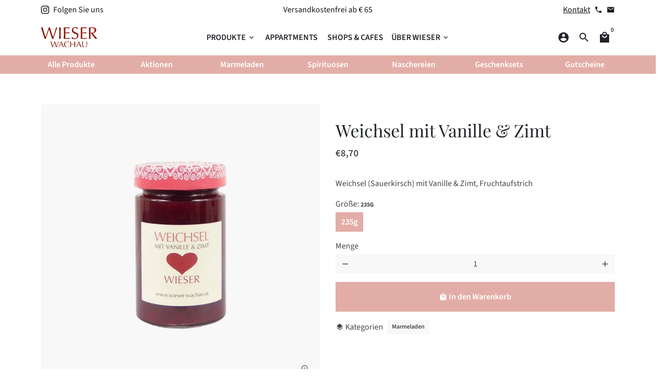

--- FILE ---
content_type: text/html; charset=utf-8
request_url: https://wieserwachau.com/collections/marmeladen/products/weichsel-mit-vanille-zimt
body_size: 85298
content:
<!doctype html>
<html lang="de">
  <head>





  
    
    <!-- Basic page needs -->
    <meta charset="utf-8">
    <meta http-equiv="X-UA-Compatible" content="IE=edge,chrome=1">
    <meta name="viewport" content="width=device-width,initial-scale=1,maximum-scale=1,shrink-to-fit=no">
    <meta name="theme-color" content="#FFFFFF">
    <meta name="apple-mobile-web-app-capable" content="yes">
    <meta name="mobile-web-app-capable" content="yes">
    <meta name="author" content="Debutify">
    <!-- Preconnect external resources -->
    <link rel="preconnect" href="https://cdn.shopify.com" crossorigin>
    <link rel="preconnect" href="https://fonts.shopifycdn.com" crossorigin>
    <link rel="preconnect" href="https://shop.app" crossorigin>
    <link rel="preconnect" href="https://monorail-edge.shopifysvc.com"><link rel="preconnect" href="https://godog.shopifycloud.com"><link rel="preconnect" href="https://www.google.com">
      <link rel="preconnect" href="https://www.gstatic.com">
      <link rel="preconnect" href="https://www.gstatic.com" crossorigin>
      <link rel="preconnect" href="https://fonts.gstatic.com" crossorigin>
      <link rel="preconnect" href="https://www.recaptcha.net" crossorigin><link rel="preconnect" href="https://debutify.com"><!-- Preload assets -->
    <link rel="preload" href="//wieserwachau.com/cdn/shop/t/2/assets/theme.scss.css?v=20887407302600779611732791813" as="style">
    <link rel="preload" as="font" href="//wieserwachau.com/cdn/fonts/playfair_display/playfairdisplay_n4.9980f3e16959dc89137cc1369bfc3ae98af1deb9.woff2" type="font/woff2" crossorigin>
    <link rel="preload" as="font" href="//wieserwachau.com/cdn/fonts/source_sans_pro/sourcesanspro_n6.cdbfc001bf7647698fff34a09dc1c625e4008e01.woff2" type="font/woff2" crossorigin>
    <link rel="preload" as="font" href="//wieserwachau.com/cdn/fonts/source_sans_pro/sourcesanspro_n4.50ae3e156aed9a794db7e94c4d00984c7b66616c.woff2" type="font/woff2" crossorigin>
    <link rel="preload" as="font" href="//wieserwachau.com/cdn/shop/t/2/assets/material-icons.woff2?v=162781309590319795501667814938" type="font/woff2" crossorigin>
    <link rel="preload" href="//wieserwachau.com/cdn/shop/t/2/assets/jquery-2.2.3.min.js?v=40203790232134668251667815000" as="script">
    <link rel="preload" href="//wieserwachau.com/cdn/shop/t/2/assets/theme.min.js?v=167845995137477237751667815000" as="script">
    <link rel="preload" href="//wieserwachau.com/cdn/shop/t/2/assets/lazysizes.min.js?v=46221891067352676611667814939" as="script">
    <link rel="preload" href="//wieserwachau.com/cdn/shop/t/2/assets/dbtfy-addons.min.js?v=53370183481086189601732791812" as="script"><link rel="canonical" href="https://wieserwachau.com/products/weichsel-mit-vanille-zimt"><!-- Fav icon --><link sizes="192x192" rel="shortcut icon" type="image/png" id="favicon" href="//wieserwachau.com/cdn/shop/files/Logo_k_100x100_crop_center.png?v=1668430272">
    <!-- Title and description -->
    <title>
      Weichsel mit Vanille &amp; Zimt &ndash; WieserWachau
    </title><meta name="description" content="Weichsel (Sauerkirsch) mit Vanille &amp;amp; Zimt, Fruchtaufstrich[split_description] Zutaten: Weichseln/Sauerkirschen (66%), Zucker, Geliermittel Pektin, Antioxidationsmittel Zitronensaft, Gewürze. Verschlossen, vor Wärme geschützt und trocken lagern. Nach dem Öffnen gekühlt lagern und innerhalb von 2 Wochen genießen. Näh"><!-- Social meta --><!-- /snippets/social-meta-tags.liquid --><meta property="og:site_name" content="WieserWachau">
<meta property="og:url" content="https://wieserwachau.com/products/weichsel-mit-vanille-zimt">
<meta property="og:title" content="Weichsel mit Vanille &amp; Zimt">
<meta property="og:type" content="product">
<meta property="og:description" content="Weichsel (Sauerkirsch) mit Vanille &amp;amp; Zimt, Fruchtaufstrich[split_description] Zutaten: Weichseln/Sauerkirschen (66%), Zucker, Geliermittel Pektin, Antioxidationsmittel Zitronensaft, Gewürze. Verschlossen, vor Wärme geschützt und trocken lagern. Nach dem Öffnen gekühlt lagern und innerhalb von 2 Wochen genießen. Näh"><meta property="og:price:amount" content="8,70">
  <meta property="og:price:currency" content="EUR"><meta property="og:image" content="http://wieserwachau.com/cdn/shop/products/Weichsel-Vanille-Zimt_1200x1200.png?v=1667816479">
<meta property="og:image:secure_url" content="https://wieserwachau.com/cdn/shop/products/Weichsel-Vanille-Zimt_1200x1200.png?v=1667816479"><meta name="twitter:card" content="summary_large_image">
<meta name="twitter:title" content="Weichsel mit Vanille &amp; Zimt">
<meta name="twitter:description" content="Weichsel (Sauerkirsch) mit Vanille &amp;amp; Zimt, Fruchtaufstrich[split_description] Zutaten: Weichseln/Sauerkirschen (66%), Zucker, Geliermittel Pektin, Antioxidationsmittel Zitronensaft, Gewürze. Verschlossen, vor Wärme geschützt und trocken lagern. Nach dem Öffnen gekühlt lagern und innerhalb von 2 Wochen genießen. Näh">
<!-- CSS  -->
    <link href="//wieserwachau.com/cdn/shop/t/2/assets/theme.scss.css?v=20887407302600779611732791813" rel="stylesheet" type="text/css" media="all" />
<!-- Load fonts independently to prevent rendering blocks -->
    <style>
      @font-face {
  font-family: "Playfair Display";
  font-weight: 400;
  font-style: normal;
  font-display: swap;
  src: url("//wieserwachau.com/cdn/fonts/playfair_display/playfairdisplay_n4.9980f3e16959dc89137cc1369bfc3ae98af1deb9.woff2") format("woff2"),
       url("//wieserwachau.com/cdn/fonts/playfair_display/playfairdisplay_n4.c562b7c8e5637886a811d2a017f9e023166064ee.woff") format("woff");
}

      @font-face {
  font-family: "Source Sans Pro";
  font-weight: 600;
  font-style: normal;
  font-display: swap;
  src: url("//wieserwachau.com/cdn/fonts/source_sans_pro/sourcesanspro_n6.cdbfc001bf7647698fff34a09dc1c625e4008e01.woff2") format("woff2"),
       url("//wieserwachau.com/cdn/fonts/source_sans_pro/sourcesanspro_n6.75b644b223b15254f28282d56f730f2224564c8d.woff") format("woff");
}

      @font-face {
  font-family: "Source Sans Pro";
  font-weight: 400;
  font-style: normal;
  font-display: swap;
  src: url("//wieserwachau.com/cdn/fonts/source_sans_pro/sourcesanspro_n4.50ae3e156aed9a794db7e94c4d00984c7b66616c.woff2") format("woff2"),
       url("//wieserwachau.com/cdn/fonts/source_sans_pro/sourcesanspro_n4.d1662e048bd96ae7123e46600ff9744c0d84502d.woff") format("woff");
}

      @font-face {
  font-family: "Source Sans Pro";
  font-weight: 700;
  font-style: normal;
  font-display: swap;
  src: url("//wieserwachau.com/cdn/fonts/source_sans_pro/sourcesanspro_n7.41cbad1715ffa6489ec3aab1c16fda6d5bdf2235.woff2") format("woff2"),
       url("//wieserwachau.com/cdn/fonts/source_sans_pro/sourcesanspro_n7.01173495588557d2be0eb2bb2ecdf8e4f01cf917.woff") format("woff");
}

      @font-face {
  font-family: "Source Sans Pro";
  font-weight: 400;
  font-style: italic;
  font-display: swap;
  src: url("//wieserwachau.com/cdn/fonts/source_sans_pro/sourcesanspro_i4.130f29b9baa0095b80aea9236ca9ef6ab0069c67.woff2") format("woff2"),
       url("//wieserwachau.com/cdn/fonts/source_sans_pro/sourcesanspro_i4.6146c8c8ae7b8853ccbbc8b859fcf805016ee743.woff") format("woff");
}

      @font-face {
  font-family: "Source Sans Pro";
  font-weight: 700;
  font-style: italic;
  font-display: swap;
  src: url("//wieserwachau.com/cdn/fonts/source_sans_pro/sourcesanspro_i7.98bb15b3a23880a6e1d86ade6dbb197526ff768d.woff2") format("woff2"),
       url("//wieserwachau.com/cdn/fonts/source_sans_pro/sourcesanspro_i7.6274cea5e22a575d33653322a4399caadffb1338.woff") format("woff");
}

      @font-face {
  font-family: "Source Sans Pro";
  font-weight: 900;
  font-style: normal;
  font-display: swap;
  src: url("//wieserwachau.com/cdn/fonts/source_sans_pro/sourcesanspro_n9.1e67acf3c80599aabb74136a2bc4be83e9bfb685.woff2") format("woff2"),
       url("//wieserwachau.com/cdn/fonts/source_sans_pro/sourcesanspro_n9.2ba8dc05dbd13b357d2dde6bd29738581d84ee80.woff") format("woff");
}

      @font-face {
        font-family: Material Icons;
        font-weight: 400;
        font-style: normal;
        font-display: block;
        src: url(//wieserwachau.com/cdn/shop/t/2/assets/material-icons.woff2?v=162781309590319795501667814938) format("woff2");
      }
    </style>
    <!-- Google Tag Manager --><!-- Theme strings and settings --><script>
  window.theme = window.theme || {};

  theme.routes = {
    predictive_search_url: "\/search\/suggest",
    cart_url: "\/cart"
  };

  theme.settings = {
    cartType: "drawer",
    enableCartMessage: false,
    saleType: "amount",
    stickyHeader: true,
    heightHeader: 70,
    heightHeaderMobile: 60,
    icon: "material-icons",
    currencyOriginalPrice: true,
    customCurrency: false,
    facebookPageId: "",
    dbtfyATCAnimationType: "shakeX",
    dbtfyATCAnimationInterval: 15,
    dbtfyShopProtectImage: true,
    dbtfyShopProtectDrag: true,
    dbtfyShopProtectTextProduct: true,
    dbtfyShopProtectTextArticle: true,
    dbtfyShopProtectCollection: true,
    dbtfySkipCart: false,
    isSearchEnabled: true,
    enableHistoryState: true,
    customScript: "",
    dbtfyInactiveTabFirstMessage: "Wieser Wachau",
    dbtfyInactiveTabSecondMessage: "Hausgemacht aus Österreich",
    dbtfyInactiveTabDelay: 5,
    faviconImage: "\/\/wieserwachau.com\/cdn\/shop\/files\/Logo_k_100x100_crop_center.png?v=1668430272",
    cartFaviconImage:"",
    dbtfyCartSavings: true,
    dbtfyCookieBoxEUOnly: true,
    dbtfyGiftWrap: false,
    dbtfyDeliveryDateRequired: false,
    dbtfyOrderFeedbackRequired: false
  };

  theme.variables = {
    small: 769,
    postSmall: 769.1,
    animationDuration: 600,
    animationSlow: 1000,
    transitionSpeed: 300,
    addonsLink: "\/\/wieserwachau.com\/cdn\/shop\/t\/2\/assets\/dbtfy-addons.min.js?v=53370183481086189601732791812",
    fastClickPluginLink: "\/\/wieserwachau.com\/cdn\/shop\/t\/2\/assets\/FastClick.js?v=80848051190165111191667814939",
    jQueryUIPluginLink: "\/\/wieserwachau.com\/cdn\/shop\/t\/2\/assets\/jquery-ui.min.js?v=70596825350812787271667814938",
    jQueryUIAutocompletePluginLink: "\/\/wieserwachau.com\/cdn\/shop\/t\/2\/assets\/jquery.ui.autocomplete.scroll.min.js?v=65694924680175604831667814938",
    jQueryExitIntentPluginLink: "\/\/wieserwachau.com\/cdn\/shop\/t\/2\/assets\/jquery.exitintent.min.js?v=141936771459652646111667814939",
    trackingPluginLink: "\/\/www.17track.net\/externalcall.js",
    speedBoosterPluginLink: "\/\/wieserwachau.com\/cdn\/shop\/t\/2\/assets\/instant.page.min.js?v=48382595191374339231667814939",
    ajaxinatePluginLink: "\/\/wieserwachau.com\/cdn\/shop\/t\/2\/assets\/infinite-scroll.min.js?v=117414503875394727771667814939",
    datePickerPluginLink: "\/\/wieserwachau.com\/cdn\/shop\/t\/2\/assets\/flatpickr.min.js?v=102895051017460611671667814939",
    cartCount: 0,
    shopLocales: [{"shop_locale":{"locale":"de","enabled":true,"primary":true,"published":true}}],
    productPlaceholderSvg: "\u003csvg class=\"placeholder-svg\" xmlns=\"http:\/\/www.w3.org\/2000\/svg\" viewBox=\"0 0 525.5 525.5\"\u003e\u003cpath d=\"M375.5 345.2c0-.1 0-.1 0 0 0-.1 0-.1 0 0-1.1-2.9-2.3-5.5-3.4-7.8-1.4-4.7-2.4-13.8-.5-19.8 3.4-10.6 3.6-40.6 1.2-54.5-2.3-14-12.3-29.8-18.5-36.9-5.3-6.2-12.8-14.9-15.4-17.9 8.6-5.6 13.3-13.3 14-23 0-.3 0-.6.1-.8.4-4.1-.6-9.9-3.9-13.5-2.1-2.3-4.8-3.5-8-3.5h-54.9c-.8-7.1-3-13-5.2-17.5-6.8-13.9-12.5-16.5-21.2-16.5h-.7c-8.7 0-14.4 2.5-21.2 16.5-2.2 4.5-4.4 10.4-5.2 17.5h-48.5c-3.2 0-5.9 1.2-8 3.5-3.2 3.6-4.3 9.3-3.9 13.5 0 .2 0 .5.1.8.7 9.8 5.4 17.4 14 23-2.6 3.1-10.1 11.7-15.4 17.9-6.1 7.2-16.1 22.9-18.5 36.9-2.2 13.3-1.2 47.4 1 54.9 1.1 3.8 1.4 14.5-.2 19.4-1.2 2.4-2.3 5-3.4 7.9-4.4 11.6-6.2 26.3-5 32.6 1.8 9.9 16.5 14.4 29.4 14.4h176.8c12.9 0 27.6-4.5 29.4-14.4 1.2-6.5-.5-21.1-5-32.7zm-97.7-178c.3-3.2.8-10.6-.2-18 2.4 4.3 5 10.5 5.9 18h-5.7zm-36.3-17.9c-1 7.4-.5 14.8-.2 18h-5.7c.9-7.5 3.5-13.7 5.9-18zm4.5-6.9c0-.1.1-.2.1-.4 4.4-5.3 8.4-5.8 13.1-5.8h.7c4.7 0 8.7.6 13.1 5.8 0 .1 0 .2.1.4 3.2 8.9 2.2 21.2 1.8 25h-30.7c-.4-3.8-1.3-16.1 1.8-25zm-70.7 42.5c0-.3 0-.6-.1-.9-.3-3.4.5-8.4 3.1-11.3 1-1.1 2.1-1.7 3.4-2.1l-.6.6c-2.8 3.1-3.7 8.1-3.3 11.6 0 .2 0 .5.1.8.3 3.5.9 11.7 10.6 18.8.3.2.8.2 1-.2.2-.3.2-.8-.2-1-9.2-6.7-9.8-14.4-10-17.7 0-.3 0-.6-.1-.8-.3-3.2.5-7.7 3-10.5.8-.8 1.7-1.5 2.6-1.9h155.7c1 .4 1.9 1.1 2.6 1.9 2.5 2.8 3.3 7.3 3 10.5 0 .2 0 .5-.1.8-.3 3.6-1 13.1-13.8 20.1-.3.2-.5.6-.3 1 .1.2.4.4.6.4.1 0 .2 0 .3-.1 13.5-7.5 14.3-17.5 14.6-21.3 0-.3 0-.5.1-.8.4-3.5-.5-8.5-3.3-11.6l-.6-.6c1.3.4 2.5 1.1 3.4 2.1 2.6 2.9 3.5 7.9 3.1 11.3 0 .3 0 .6-.1.9-1.5 20.9-23.6 31.4-65.5 31.4h-43.8c-41.8 0-63.9-10.5-65.4-31.4zm91 89.1h-7c0-1.5 0-3-.1-4.2-.2-12.5-2.2-31.1-2.7-35.1h3.6c.8 0 1.4-.6 1.4-1.4v-14.1h2.4v14.1c0 .8.6 1.4 1.4 1.4h3.7c-.4 3.9-2.4 22.6-2.7 35.1v4.2zm65.3 11.9h-16.8c-.4 0-.7.3-.7.7 0 .4.3.7.7.7h16.8v2.8h-62.2c0-.9-.1-1.9-.1-2.8h33.9c.4 0 .7-.3.7-.7 0-.4-.3-.7-.7-.7h-33.9c-.1-3.2-.1-6.3-.1-9h62.5v9zm-12.5 24.4h-6.3l.2-1.6h5.9l.2 1.6zm-5.8-4.5l1.6-12.3h2l1.6 12.3h-5.2zm-57-19.9h-62.4v-9h62.5c0 2.7 0 5.8-.1 9zm-62.4 1.4h62.4c0 .9-.1 1.8-.1 2.8H194v-2.8zm65.2 0h7.3c0 .9.1 1.8.1 2.8H259c.1-.9.1-1.8.1-2.8zm7.2-1.4h-7.2c.1-3.2.1-6.3.1-9h7c0 2.7 0 5.8.1 9zm-7.7-66.7v6.8h-9v-6.8h9zm-8.9 8.3h9v.7h-9v-.7zm0 2.1h9v2.3h-9v-2.3zm26-1.4h-9v-.7h9v.7zm-9 3.7v-2.3h9v2.3h-9zm9-5.9h-9v-6.8h9v6.8zm-119.3 91.1c-2.1-7.1-3-40.9-.9-53.6 2.2-13.5 11.9-28.6 17.8-35.6 5.6-6.5 13.5-15.7 15.7-18.3 11.4 6.4 28.7 9.6 51.8 9.6h6v14.1c0 .8.6 1.4 1.4 1.4h5.4c.3 3.1 2.4 22.4 2.7 35.1 0 1.2.1 2.6.1 4.2h-63.9c-.8 0-1.4.6-1.4 1.4v16.1c0 .8.6 1.4 1.4 1.4H256c-.8 11.8-2.8 24.7-8 33.3-2.6 4.4-4.9 8.5-6.9 12.2-.4.7-.1 1.6.6 1.9.2.1.4.2.6.2.5 0 1-.3 1.3-.8 1.9-3.7 4.2-7.7 6.8-12.1 5.4-9.1 7.6-22.5 8.4-34.7h7.8c.7 11.2 2.6 23.5 7.1 32.4.2.5.8.8 1.3.8.2 0 .4 0 .6-.2.7-.4 1-1.2.6-1.9-4.3-8.5-6.1-20.3-6.8-31.1H312l-2.4 18.6c-.1.4.1.8.3 1.1.3.3.7.5 1.1.5h9.6c.4 0 .8-.2 1.1-.5.3-.3.4-.7.3-1.1l-2.4-18.6H333c.8 0 1.4-.6 1.4-1.4v-16.1c0-.8-.6-1.4-1.4-1.4h-63.9c0-1.5 0-2.9.1-4.2.2-12.7 2.3-32 2.7-35.1h5.2c.8 0 1.4-.6 1.4-1.4v-14.1h6.2c23.1 0 40.4-3.2 51.8-9.6 2.3 2.6 10.1 11.8 15.7 18.3 5.9 6.9 15.6 22.1 17.8 35.6 2.2 13.4 2 43.2-1.1 53.1-1.2 3.9-1.4 8.7-1 13-1.7-2.8-2.9-4.4-3-4.6-.2-.3-.6-.5-.9-.6h-.5c-.2 0-.4.1-.5.2-.6.5-.8 1.4-.3 2 0 0 .2.3.5.8 1.4 2.1 5.6 8.4 8.9 16.7h-42.9v-43.8c0-.8-.6-1.4-1.4-1.4s-1.4.6-1.4 1.4v44.9c0 .1-.1.2-.1.3 0 .1 0 .2.1.3v9c-1.1 2-3.9 3.7-10.5 3.7h-7.5c-.4 0-.7.3-.7.7 0 .4.3.7.7.7h7.5c5 0 8.5-.9 10.5-2.8-.1 3.1-1.5 6.5-10.5 6.5H210.4c-9 0-10.5-3.4-10.5-6.5 2 1.9 5.5 2.8 10.5 2.8h67.4c.4 0 .7-.3.7-.7 0-.4-.3-.7-.7-.7h-67.4c-6.7 0-9.4-1.7-10.5-3.7v-54.5c0-.8-.6-1.4-1.4-1.4s-1.4.6-1.4 1.4v43.8h-43.6c4.2-10.2 9.4-17.4 9.5-17.5.5-.6.3-1.5-.3-2s-1.5-.3-2 .3c-.1.2-1.4 2-3.2 5 .1-4.9-.4-10.2-1.1-12.8zm221.4 60.2c-1.5 8.3-14.9 12-26.6 12H174.4c-11.8 0-25.1-3.8-26.6-12-1-5.7.6-19.3 4.6-30.2H197v9.8c0 6.4 4.5 9.7 13.4 9.7h105.4c8.9 0 13.4-3.3 13.4-9.7v-9.8h44c4 10.9 5.6 24.5 4.6 30.2z\"\/\u003e\u003cpath d=\"M286.1 359.3c0 .4.3.7.7.7h14.7c.4 0 .7-.3.7-.7 0-.4-.3-.7-.7-.7h-14.7c-.3 0-.7.3-.7.7zm5.3-145.6c13.5-.5 24.7-2.3 33.5-5.3.4-.1.6-.5.4-.9-.1-.4-.5-.6-.9-.4-8.6 3-19.7 4.7-33 5.2-.4 0-.7.3-.7.7 0 .4.3.7.7.7zm-11.3.1c.4 0 .7-.3.7-.7 0-.4-.3-.7-.7-.7H242c-19.9 0-35.3-2.5-45.9-7.4-.4-.2-.8 0-.9.3-.2.4 0 .8.3.9 10.8 5 26.4 7.5 46.5 7.5h38.1zm-7.2 116.9c.4.1.9.1 1.4.1 1.7 0 3.4-.7 4.7-1.9 1.4-1.4 1.9-3.2 1.5-5-.2-.8-.9-1.2-1.7-1.1-.8.2-1.2.9-1.1 1.7.3 1.2-.4 2-.7 2.4-.9.9-2.2 1.3-3.4 1-.8-.2-1.5.3-1.7 1.1s.2 1.5 1 1.7z\"\/\u003e\u003cpath d=\"M275.5 331.6c-.8 0-1.4.6-1.5 1.4 0 .8.6 1.4 1.4 1.5h.3c3.6 0 7-2.8 7.7-6.3.2-.8-.4-1.5-1.1-1.7-.8-.2-1.5.4-1.7 1.1-.4 2.3-2.8 4.2-5.1 4zm5.4 1.6c-.6.5-.6 1.4-.1 2 1.1 1.3 2.5 2.2 4.2 2.8.2.1.3.1.5.1.6 0 1.1-.3 1.3-.9.3-.7-.1-1.6-.8-1.8-1.2-.5-2.2-1.2-3-2.1-.6-.6-1.5-.6-2.1-.1zm-38.2 12.7c.5 0 .9 0 1.4-.1.8-.2 1.3-.9 1.1-1.7-.2-.8-.9-1.3-1.7-1.1-1.2.3-2.5-.1-3.4-1-.4-.4-1-1.2-.8-2.4.2-.8-.3-1.5-1.1-1.7-.8-.2-1.5.3-1.7 1.1-.4 1.8.1 3.7 1.5 5 1.2 1.2 2.9 1.9 4.7 1.9z\"\/\u003e\u003cpath d=\"M241.2 349.6h.3c.8 0 1.4-.7 1.4-1.5s-.7-1.4-1.5-1.4c-2.3.1-4.6-1.7-5.1-4-.2-.8-.9-1.3-1.7-1.1-.8.2-1.3.9-1.1 1.7.7 3.5 4.1 6.3 7.7 6.3zm-9.7 3.6c.2 0 .3 0 .5-.1 1.6-.6 3-1.6 4.2-2.8.5-.6.5-1.5-.1-2s-1.5-.5-2 .1c-.8.9-1.8 1.6-3 2.1-.7.3-1.1 1.1-.8 1.8 0 .6.6.9 1.2.9z\"\/\u003e\u003c\/svg\u003e"
  };

  theme.strings = {
    zoomClose: "Schließen (Esc)",
    zoomPrev: "Zurück (Linke Pfeiltaste)",
    zoomNext: "Weiter (Pfeiltaste rechts)",
    moneyFormat: "€{{amount_with_comma_separator}}",
    moneyWithCurrencyFormat: "€{{amount_with_comma_separator}} EUR",
    currencyFormat: "money_format",
    saveFormat: "{{ saved_amount }} sparen",
    addressError: "Fehler beim Suchen dieser Adresse",
    addressNoResults: "Keine Ergebnisse für diese Adresse",
    addressQueryLimit: "Sie haben das Google-API-Nutzungslimit überschritten. Erwägen Sie ein Upgrade auf einen \u003ca href=\"https:\/\/developers.google.com\/maps\/premium\/usage-limits\"\u003ePremium Plan\u003c\/a\u003e .",
    authError: "Bei der Authentifizierung Ihres Google Maps-Kontos ist ein Problem aufgetreten.",
    cartCookie: "Aktivieren Sie Cookies, um den Warenkorb zu verwenden",
    addToCart: "In den Warenkorb",
    soldOut: "Ausverkauft",
    unavailable: "Nicht verfügbar",
    regularPrice: "Regulärer Preis",
    salePrice: "Verkaufspreis",
    saveLabel: "{{ saved_amount }} sparen",
    quantityLabel: "Menge",
    closeText: "schließen (esc)",
    shopCurrency: "EUR",
    months: {
      full: {
        1: "Januar",
        2: "Februar",
        3: "Marsch",
        4: "April",
        5: "Dürfen",
        6: "Juni",
        7: "Juli",
        8: "August",
        9: "September",
        10: "Oktober",
        11: "November",
        12: "Dezember"
      },
      short: {
        1: "Jan",
        2: "Feb",
        3: "Meer",
        4: "Apr",
        5: "Dürfen",
        6: "Jun",
        7: "Juli",
        8: "Aug",
        9: "Sep",
        10: "Okt",
        11: "Nov",
        12: "Dez"
      }
    },
    weekdays: {
      full: {
        0: "Sonntag",
        1: "Montag",
        2: "Dienstag",
        3: "der Mittwoch",
        4: "Donnerstag",
        5: "Freitag",
        6: "Samstag"
      },
      short: {
        0: "Sonne",
        1: "Mein",
        2: "Deine",
        3: "Heiraten",
        4: "Sammeln",
        5: "Fr",
        6: "Sa"
      }
    },
    agreeTermsWarningMessage: "Sie müssen den Verkaufsbedingungen zustimmen, um zur Kasse zu gehen.",
    deliveryDateWarningMessage: "Treffen Sie eine Auswahl, um fortzufahren",shopPrimaryLocale: "de",};

  theme.addons = {"addons": {"dbtfy_addtocart_animation": true,"dbtfy_age_check": false, "dbtfy_agree_to_terms": false,"dbtfy_automatic_geolocation": false,"dbtfy_back_in_stock": true ,"dbtfy_cart_favicon": false,"dbtfy_cart_discount": true,"dbtfy_cart_goal": true,"dbtfy_cart_reminder": false,"dbtfy_cart_savings": true,"dbtfy_cart_upsell": true,"dbtfy_collection_addtocart": true,"dbtfy_collection_filters": true,"dbtfy_color_swatches": false,"dbtfy_cookie_box": false,"dbtfy_custom_currencies": false,"dbtfy_customizable_products": false,"dbtfy_delivery_date": false,"dbtfy_delivery_time": true,"dbtfy_discount_saved": true,"dbtfy_facebook_messenger": false,"dbtfy_faq_page": false,"dbtfy_gift_wrap": false,"dbtfy_infinite_scroll": true,"dbtfy_inactive_tab_message": false,"dbtfy_instagram_feed": false,"dbtfy_inventory_quantity": true,"dbtfy_linked_options": true ,"dbtfy_mega_menu": true,"dbtfy_menu_bar": true,"dbtfy_minimum_order": false,"dbtfy_newsletter_popup": false,"dbtfy_order_feedback": false,"dbtfy_order_tracking": true,"dbtfy_page_speed_booster": true,"dbtfy_page_transition": false,"dbtfy_pricing_table": false,"dbtfy_product_bullet_points": true,"dbtfy_product_image_crop": false,"dbtfy_product_swatches": false,"dbtfy_product_tabs": false,"dbtfy_quantity_breaks": false,"dbtfy_quick_compare": false,"dbtfy_quick_view": true,"dbtfy_recently_viewed": true,"dbtfy_shop_protect": true,"dbtfy_skip_cart": false,"dbtfy_size_chart": false,"dbtfy_smart_search": true,"dbtfy_social_discount": false,"dbtfy_sticky_addtocart": true,"dbtfy_synced_variant_image": true,"dbtfy_trust_badge": true,"dbtfy_upsell_bundles": true,"dbtfy_upsell_popup": true,"dbtfy_wish_list": true}}



  window.lazySizesConfig = window.lazySizesConfig || {};
  window.lazySizesConfig.customMedia = {
    "--small": `(max-width: ${theme.variables.small}px)`
  };
</script>
<!-- JS -->
    <script src="//wieserwachau.com/cdn/shop/t/2/assets/jquery-2.2.3.min.js?v=40203790232134668251667815000" type="text/javascript"></script>
    <script src="//wieserwachau.com/cdn/shop/t/2/assets/theme.min.js?v=167845995137477237751667815000" defer="defer"></script>
    <script src="//wieserwachau.com/cdn/shop/t/2/assets/lazysizes.min.js?v=46221891067352676611667814939" async="async"></script><!-- Header hook for plugins -->
    <script>window.performance && window.performance.mark && window.performance.mark('shopify.content_for_header.start');</script><meta id="shopify-digital-wallet" name="shopify-digital-wallet" content="/65376125178/digital_wallets/dialog">
<meta name="shopify-checkout-api-token" content="d55c7b13f66880d75f4ddb30ed38d363">
<meta id="in-context-paypal-metadata" data-shop-id="65376125178" data-venmo-supported="false" data-environment="production" data-locale="de_DE" data-paypal-v4="true" data-currency="EUR">
<link rel="alternate" hreflang="x-default" href="https://wieserwachau.com/products/weichsel-mit-vanille-zimt">
<link rel="alternate" hreflang="de" href="https://wieserwachau.com/products/weichsel-mit-vanille-zimt">
<link rel="alternate" hreflang="de-DE" href="https://wieserwachau.com/de-de/products/weichsel-mit-vanille-zimt">
<link rel="alternate" type="application/json+oembed" href="https://wieserwachau.com/products/weichsel-mit-vanille-zimt.oembed">
<script async="async" src="/checkouts/internal/preloads.js?locale=de-AT"></script>
<script id="shopify-features" type="application/json">{"accessToken":"d55c7b13f66880d75f4ddb30ed38d363","betas":["rich-media-storefront-analytics"],"domain":"wieserwachau.com","predictiveSearch":true,"shopId":65376125178,"locale":"de"}</script>
<script>var Shopify = Shopify || {};
Shopify.shop = "wieserwachau.myshopify.com";
Shopify.locale = "de";
Shopify.currency = {"active":"EUR","rate":"1.0"};
Shopify.country = "AT";
Shopify.theme = {"name":"Wieserwachau.myshopify.com debutify-theme-4.10.2","id":136496808186,"schema_name":"Debutify","schema_version":"4.10.2","theme_store_id":null,"role":"main"};
Shopify.theme.handle = "null";
Shopify.theme.style = {"id":null,"handle":null};
Shopify.cdnHost = "wieserwachau.com/cdn";
Shopify.routes = Shopify.routes || {};
Shopify.routes.root = "/";</script>
<script type="module">!function(o){(o.Shopify=o.Shopify||{}).modules=!0}(window);</script>
<script>!function(o){function n(){var o=[];function n(){o.push(Array.prototype.slice.apply(arguments))}return n.q=o,n}var t=o.Shopify=o.Shopify||{};t.loadFeatures=n(),t.autoloadFeatures=n()}(window);</script>
<script id="shop-js-analytics" type="application/json">{"pageType":"product"}</script>
<script defer="defer" async type="module" src="//wieserwachau.com/cdn/shopifycloud/shop-js/modules/v2/client.init-shop-cart-sync_e98Ab_XN.de.esm.js"></script>
<script defer="defer" async type="module" src="//wieserwachau.com/cdn/shopifycloud/shop-js/modules/v2/chunk.common_Pcw9EP95.esm.js"></script>
<script defer="defer" async type="module" src="//wieserwachau.com/cdn/shopifycloud/shop-js/modules/v2/chunk.modal_CzmY4ZhL.esm.js"></script>
<script type="module">
  await import("//wieserwachau.com/cdn/shopifycloud/shop-js/modules/v2/client.init-shop-cart-sync_e98Ab_XN.de.esm.js");
await import("//wieserwachau.com/cdn/shopifycloud/shop-js/modules/v2/chunk.common_Pcw9EP95.esm.js");
await import("//wieserwachau.com/cdn/shopifycloud/shop-js/modules/v2/chunk.modal_CzmY4ZhL.esm.js");

  window.Shopify.SignInWithShop?.initShopCartSync?.({"fedCMEnabled":true,"windoidEnabled":true});

</script>
<script id="__st">var __st={"a":65376125178,"offset":3600,"reqid":"7de0b9ba-3ed8-4024-a2d6-4428a0aecdb5-1769351496","pageurl":"wieserwachau.com\/collections\/marmeladen\/products\/weichsel-mit-vanille-zimt","u":"c0003560c8b4","p":"product","rtyp":"product","rid":7830662643962};</script>
<script>window.ShopifyPaypalV4VisibilityTracking = true;</script>
<script id="captcha-bootstrap">!function(){'use strict';const t='contact',e='account',n='new_comment',o=[[t,t],['blogs',n],['comments',n],[t,'customer']],c=[[e,'customer_login'],[e,'guest_login'],[e,'recover_customer_password'],[e,'create_customer']],r=t=>t.map((([t,e])=>`form[action*='/${t}']:not([data-nocaptcha='true']) input[name='form_type'][value='${e}']`)).join(','),a=t=>()=>t?[...document.querySelectorAll(t)].map((t=>t.form)):[];function s(){const t=[...o],e=r(t);return a(e)}const i='password',u='form_key',d=['recaptcha-v3-token','g-recaptcha-response','h-captcha-response',i],f=()=>{try{return window.sessionStorage}catch{return}},m='__shopify_v',_=t=>t.elements[u];function p(t,e,n=!1){try{const o=window.sessionStorage,c=JSON.parse(o.getItem(e)),{data:r}=function(t){const{data:e,action:n}=t;return t[m]||n?{data:e,action:n}:{data:t,action:n}}(c);for(const[e,n]of Object.entries(r))t.elements[e]&&(t.elements[e].value=n);n&&o.removeItem(e)}catch(o){console.error('form repopulation failed',{error:o})}}const l='form_type',E='cptcha';function T(t){t.dataset[E]=!0}const w=window,h=w.document,L='Shopify',v='ce_forms',y='captcha';let A=!1;((t,e)=>{const n=(g='f06e6c50-85a8-45c8-87d0-21a2b65856fe',I='https://cdn.shopify.com/shopifycloud/storefront-forms-hcaptcha/ce_storefront_forms_captcha_hcaptcha.v1.5.2.iife.js',D={infoText:'Durch hCaptcha geschützt',privacyText:'Datenschutz',termsText:'Allgemeine Geschäftsbedingungen'},(t,e,n)=>{const o=w[L][v],c=o.bindForm;if(c)return c(t,g,e,D).then(n);var r;o.q.push([[t,g,e,D],n]),r=I,A||(h.body.append(Object.assign(h.createElement('script'),{id:'captcha-provider',async:!0,src:r})),A=!0)});var g,I,D;w[L]=w[L]||{},w[L][v]=w[L][v]||{},w[L][v].q=[],w[L][y]=w[L][y]||{},w[L][y].protect=function(t,e){n(t,void 0,e),T(t)},Object.freeze(w[L][y]),function(t,e,n,w,h,L){const[v,y,A,g]=function(t,e,n){const i=e?o:[],u=t?c:[],d=[...i,...u],f=r(d),m=r(i),_=r(d.filter((([t,e])=>n.includes(e))));return[a(f),a(m),a(_),s()]}(w,h,L),I=t=>{const e=t.target;return e instanceof HTMLFormElement?e:e&&e.form},D=t=>v().includes(t);t.addEventListener('submit',(t=>{const e=I(t);if(!e)return;const n=D(e)&&!e.dataset.hcaptchaBound&&!e.dataset.recaptchaBound,o=_(e),c=g().includes(e)&&(!o||!o.value);(n||c)&&t.preventDefault(),c&&!n&&(function(t){try{if(!f())return;!function(t){const e=f();if(!e)return;const n=_(t);if(!n)return;const o=n.value;o&&e.removeItem(o)}(t);const e=Array.from(Array(32),(()=>Math.random().toString(36)[2])).join('');!function(t,e){_(t)||t.append(Object.assign(document.createElement('input'),{type:'hidden',name:u})),t.elements[u].value=e}(t,e),function(t,e){const n=f();if(!n)return;const o=[...t.querySelectorAll(`input[type='${i}']`)].map((({name:t})=>t)),c=[...d,...o],r={};for(const[a,s]of new FormData(t).entries())c.includes(a)||(r[a]=s);n.setItem(e,JSON.stringify({[m]:1,action:t.action,data:r}))}(t,e)}catch(e){console.error('failed to persist form',e)}}(e),e.submit())}));const S=(t,e)=>{t&&!t.dataset[E]&&(n(t,e.some((e=>e===t))),T(t))};for(const o of['focusin','change'])t.addEventListener(o,(t=>{const e=I(t);D(e)&&S(e,y())}));const B=e.get('form_key'),M=e.get(l),P=B&&M;t.addEventListener('DOMContentLoaded',(()=>{const t=y();if(P)for(const e of t)e.elements[l].value===M&&p(e,B);[...new Set([...A(),...v().filter((t=>'true'===t.dataset.shopifyCaptcha))])].forEach((e=>S(e,t)))}))}(h,new URLSearchParams(w.location.search),n,t,e,['guest_login'])})(!0,!0)}();</script>
<script integrity="sha256-4kQ18oKyAcykRKYeNunJcIwy7WH5gtpwJnB7kiuLZ1E=" data-source-attribution="shopify.loadfeatures" defer="defer" src="//wieserwachau.com/cdn/shopifycloud/storefront/assets/storefront/load_feature-a0a9edcb.js" crossorigin="anonymous"></script>
<script data-source-attribution="shopify.dynamic_checkout.dynamic.init">var Shopify=Shopify||{};Shopify.PaymentButton=Shopify.PaymentButton||{isStorefrontPortableWallets:!0,init:function(){window.Shopify.PaymentButton.init=function(){};var t=document.createElement("script");t.src="https://wieserwachau.com/cdn/shopifycloud/portable-wallets/latest/portable-wallets.de.js",t.type="module",document.head.appendChild(t)}};
</script>
<script data-source-attribution="shopify.dynamic_checkout.buyer_consent">
  function portableWalletsHideBuyerConsent(e){var t=document.getElementById("shopify-buyer-consent"),n=document.getElementById("shopify-subscription-policy-button");t&&n&&(t.classList.add("hidden"),t.setAttribute("aria-hidden","true"),n.removeEventListener("click",e))}function portableWalletsShowBuyerConsent(e){var t=document.getElementById("shopify-buyer-consent"),n=document.getElementById("shopify-subscription-policy-button");t&&n&&(t.classList.remove("hidden"),t.removeAttribute("aria-hidden"),n.addEventListener("click",e))}window.Shopify?.PaymentButton&&(window.Shopify.PaymentButton.hideBuyerConsent=portableWalletsHideBuyerConsent,window.Shopify.PaymentButton.showBuyerConsent=portableWalletsShowBuyerConsent);
</script>
<script data-source-attribution="shopify.dynamic_checkout.cart.bootstrap">document.addEventListener("DOMContentLoaded",(function(){function t(){return document.querySelector("shopify-accelerated-checkout-cart, shopify-accelerated-checkout")}if(t())Shopify.PaymentButton.init();else{new MutationObserver((function(e,n){t()&&(Shopify.PaymentButton.init(),n.disconnect())})).observe(document.body,{childList:!0,subtree:!0})}}));
</script>
<link id="shopify-accelerated-checkout-styles" rel="stylesheet" media="screen" href="https://wieserwachau.com/cdn/shopifycloud/portable-wallets/latest/accelerated-checkout-backwards-compat.css" crossorigin="anonymous">
<style id="shopify-accelerated-checkout-cart">
        #shopify-buyer-consent {
  margin-top: 1em;
  display: inline-block;
  width: 100%;
}

#shopify-buyer-consent.hidden {
  display: none;
}

#shopify-subscription-policy-button {
  background: none;
  border: none;
  padding: 0;
  text-decoration: underline;
  font-size: inherit;
  cursor: pointer;
}

#shopify-subscription-policy-button::before {
  box-shadow: none;
}

      </style>

<script>window.performance && window.performance.mark && window.performance.mark('shopify.content_for_header.end');</script>
    

  
    <link href="//wieserwachau.com/cdn/shop/t/2/assets/fancybox.min.css?v=178684395451874162921667814939" rel="stylesheet" type="text/css" media="all" />
  <script defer src='https://cdn.debutify.com/scripts/production/d2llc2Vyd2FjaGF1Lm15c2hvcGlmeS5jb20=/debutify_script_tags.js'></script>



<!-- BEGIN app block: shopify://apps/complianz-gdpr-cookie-consent/blocks/bc-block/e49729f0-d37d-4e24-ac65-e0e2f472ac27 -->

    
    
<link id='complianz-css' rel="stylesheet" href=https://cdn.shopify.com/extensions/019be05e-f673-7a8f-bd4e-ed0da9930f96/gdpr-legal-cookie-75/assets/complainz.css media="print" onload="this.media='all'">
    <style>
        #Compliance-iframe.Compliance-iframe-branded > div.purposes-header,
        #Compliance-iframe.Compliance-iframe-branded > div.cmplc-cmp-header,
        #purposes-container > div.purposes-header,
        #Compliance-cs-banner .Compliance-cs-brand {
            background-color: #FFFFFF !important;
            color: #0A0A0A!important;
        }
        #Compliance-iframe.Compliance-iframe-branded .purposes-header .cmplc-btn-cp ,
        #Compliance-iframe.Compliance-iframe-branded .purposes-header .cmplc-btn-cp:hover,
        #Compliance-iframe.Compliance-iframe-branded .purposes-header .cmplc-btn-back:hover  {
            background-color: #ffffff !important;
            opacity: 1 !important;
        }
        #Compliance-cs-banner .cmplc-toggle .cmplc-toggle-label {
            color: #FFFFFF!important;
        }
        #Compliance-iframe.Compliance-iframe-branded .purposes-header .cmplc-btn-cp:hover,
        #Compliance-iframe.Compliance-iframe-branded .purposes-header .cmplc-btn-back:hover {
            background-color: #0A0A0A!important;
            color: #FFFFFF!important;
        }
        #Compliance-cs-banner #Compliance-cs-title {
            font-size: 14px !important;
        }
        #Compliance-cs-banner .Compliance-cs-content,
        #Compliance-cs-title,
        .cmplc-toggle-checkbox.granular-control-checkbox span {
            background-color: #FFFFFF !important;
            color: #0A0A0A !important;
            font-size: 14px !important;
        }
        #Compliance-cs-banner .Compliance-cs-close-btn {
            font-size: 14px !important;
            background-color: #FFFFFF !important;
        }
        #Compliance-cs-banner .Compliance-cs-opt-group {
            color: #FFFFFF !important;
        }
        #Compliance-cs-banner .Compliance-cs-opt-group button,
        .Compliance-alert button.Compliance-button-cancel {
            background-color: #007BBC!important;
            color: #FFFFFF!important;
        }
        #Compliance-cs-banner .Compliance-cs-opt-group button.Compliance-cs-accept-btn,
        #Compliance-cs-banner .Compliance-cs-opt-group button.Compliance-cs-btn-primary,
        .Compliance-alert button.Compliance-button-confirm {
            background-color: #007BBC !important;
            color: #FFFFFF !important;
        }
        #Compliance-cs-banner .Compliance-cs-opt-group button.Compliance-cs-reject-btn {
            background-color: #007BBC!important;
            color: #FFFFFF!important;
        }

        #Compliance-cs-banner .Compliance-banner-content button {
            cursor: pointer !important;
            color: currentColor !important;
            text-decoration: underline !important;
            border: none !important;
            background-color: transparent !important;
            font-size: 100% !important;
            padding: 0 !important;
        }

        #Compliance-cs-banner .Compliance-cs-opt-group button {
            border-radius: 4px !important;
            padding-block: 10px !important;
        }
        @media (min-width: 640px) {
            #Compliance-cs-banner.Compliance-cs-default-floating:not(.Compliance-cs-top):not(.Compliance-cs-center) .Compliance-cs-container, #Compliance-cs-banner.Compliance-cs-default-floating:not(.Compliance-cs-bottom):not(.Compliance-cs-center) .Compliance-cs-container, #Compliance-cs-banner.Compliance-cs-default-floating.Compliance-cs-center:not(.Compliance-cs-top):not(.Compliance-cs-bottom) .Compliance-cs-container {
                width: 560px !important;
            }
            #Compliance-cs-banner.Compliance-cs-default-floating:not(.Compliance-cs-top):not(.Compliance-cs-center) .Compliance-cs-opt-group, #Compliance-cs-banner.Compliance-cs-default-floating:not(.Compliance-cs-bottom):not(.Compliance-cs-center) .Compliance-cs-opt-group, #Compliance-cs-banner.Compliance-cs-default-floating.Compliance-cs-center:not(.Compliance-cs-top):not(.Compliance-cs-bottom) .Compliance-cs-opt-group {
                flex-direction: row !important;
            }
            #Compliance-cs-banner .Compliance-cs-opt-group button:not(:last-of-type),
            #Compliance-cs-banner .Compliance-cs-opt-group button {
                margin-right: 4px !important;
            }
            #Compliance-cs-banner .Compliance-cs-container .Compliance-cs-brand {
                position: absolute !important;
                inset-block-start: 6px;
            }
        }
        #Compliance-cs-banner.Compliance-cs-default-floating:not(.Compliance-cs-top):not(.Compliance-cs-center) .Compliance-cs-opt-group > div, #Compliance-cs-banner.Compliance-cs-default-floating:not(.Compliance-cs-bottom):not(.Compliance-cs-center) .Compliance-cs-opt-group > div, #Compliance-cs-banner.Compliance-cs-default-floating.Compliance-cs-center:not(.Compliance-cs-top):not(.Compliance-cs-bottom) .Compliance-cs-opt-group > div {
            flex-direction: row-reverse;
            width: 100% !important;
        }

        .Compliance-cs-brand-badge-outer, .Compliance-cs-brand-badge, #Compliance-cs-banner.Compliance-cs-default-floating.Compliance-cs-bottom .Compliance-cs-brand-badge-outer,
        #Compliance-cs-banner.Compliance-cs-default.Compliance-cs-bottom .Compliance-cs-brand-badge-outer,
        #Compliance-cs-banner.Compliance-cs-default:not(.Compliance-cs-left) .Compliance-cs-brand-badge-outer,
        #Compliance-cs-banner.Compliance-cs-default-floating:not(.Compliance-cs-left) .Compliance-cs-brand-badge-outer {
            display: none !important
        }

        #Compliance-cs-banner:not(.Compliance-cs-top):not(.Compliance-cs-bottom) .Compliance-cs-container.Compliance-cs-themed {
            flex-direction: row !important;
        }

        #Compliance-cs-banner #Compliance-cs-title,
        #Compliance-cs-banner #Compliance-cs-custom-title {
            justify-self: center !important;
            font-size: 14px !important;
            font-family: -apple-system,sans-serif !important;
            margin-inline: auto !important;
            width: 55% !important;
            text-align: center;
            font-weight: 600;
            visibility: unset;
        }

        @media (max-width: 640px) {
            #Compliance-cs-banner #Compliance-cs-title,
            #Compliance-cs-banner #Compliance-cs-custom-title {
                display: block;
            }
        }

        #Compliance-cs-banner .Compliance-cs-brand img {
            max-width: 110px !important;
            min-height: 32px !important;
        }
        #Compliance-cs-banner .Compliance-cs-container .Compliance-cs-brand {
            background: none !important;
            padding: 0px !important;
            margin-block-start:10px !important;
            margin-inline-start:16px !important;
        }

        #Compliance-cs-banner .Compliance-cs-opt-group button {
            padding-inline: 4px !important;
        }

    </style>
    
    
    
    

    <script type="text/javascript">
        function loadScript(src) {
            return new Promise((resolve, reject) => {
                const s = document.createElement("script");
                s.src = src;
                s.charset = "UTF-8";
                s.onload = resolve;
                s.onerror = reject;
                document.head.appendChild(s);
            });
        }

        function filterGoogleConsentModeURLs(domainsArray) {
            const googleConsentModeComplianzURls = [
                // 197, # Google Tag Manager:
                {"domain":"s.www.googletagmanager.com", "path":""},
                {"domain":"www.tagmanager.google.com", "path":""},
                {"domain":"www.googletagmanager.com", "path":""},
                {"domain":"googletagmanager.com", "path":""},
                {"domain":"tagassistant.google.com", "path":""},
                {"domain":"tagmanager.google.com", "path":""},

                // 2110, # Google Analytics 4:
                {"domain":"www.analytics.google.com", "path":""},
                {"domain":"www.google-analytics.com", "path":""},
                {"domain":"ssl.google-analytics.com", "path":""},
                {"domain":"google-analytics.com", "path":""},
                {"domain":"analytics.google.com", "path":""},
                {"domain":"region1.google-analytics.com", "path":""},
                {"domain":"region1.analytics.google.com", "path":""},
                {"domain":"*.google-analytics.com", "path":""},
                {"domain":"www.googletagmanager.com", "path":"/gtag/js?id=G"},
                {"domain":"googletagmanager.com", "path":"/gtag/js?id=UA"},
                {"domain":"www.googletagmanager.com", "path":"/gtag/js?id=UA"},
                {"domain":"googletagmanager.com", "path":"/gtag/js?id=G"},

                // 177, # Google Ads conversion tracking:
                {"domain":"googlesyndication.com", "path":""},
                {"domain":"media.admob.com", "path":""},
                {"domain":"gmodules.com", "path":""},
                {"domain":"ad.ytsa.net", "path":""},
                {"domain":"dartmotif.net", "path":""},
                {"domain":"dmtry.com", "path":""},
                {"domain":"go.channelintelligence.com", "path":""},
                {"domain":"googleusercontent.com", "path":""},
                {"domain":"googlevideo.com", "path":""},
                {"domain":"gvt1.com", "path":""},
                {"domain":"links.channelintelligence.com", "path":""},
                {"domain":"obrasilinteirojoga.com.br", "path":""},
                {"domain":"pcdn.tcgmsrv.net", "path":""},
                {"domain":"rdr.tag.channelintelligence.com", "path":""},
                {"domain":"static.googleadsserving.cn", "path":""},
                {"domain":"studioapi.doubleclick.com", "path":""},
                {"domain":"teracent.net", "path":""},
                {"domain":"ttwbs.channelintelligence.com", "path":""},
                {"domain":"wtb.channelintelligence.com", "path":""},
                {"domain":"youknowbest.com", "path":""},
                {"domain":"doubleclick.net", "path":""},
                {"domain":"redirector.gvt1.com", "path":""},

                //116, # Google Ads Remarketing
                {"domain":"googlesyndication.com", "path":""},
                {"domain":"media.admob.com", "path":""},
                {"domain":"gmodules.com", "path":""},
                {"domain":"ad.ytsa.net", "path":""},
                {"domain":"dartmotif.net", "path":""},
                {"domain":"dmtry.com", "path":""},
                {"domain":"go.channelintelligence.com", "path":""},
                {"domain":"googleusercontent.com", "path":""},
                {"domain":"googlevideo.com", "path":""},
                {"domain":"gvt1.com", "path":""},
                {"domain":"links.channelintelligence.com", "path":""},
                {"domain":"obrasilinteirojoga.com.br", "path":""},
                {"domain":"pcdn.tcgmsrv.net", "path":""},
                {"domain":"rdr.tag.channelintelligence.com", "path":""},
                {"domain":"static.googleadsserving.cn", "path":""},
                {"domain":"studioapi.doubleclick.com", "path":""},
                {"domain":"teracent.net", "path":""},
                {"domain":"ttwbs.channelintelligence.com", "path":""},
                {"domain":"wtb.channelintelligence.com", "path":""},
                {"domain":"youknowbest.com", "path":""},
                {"domain":"doubleclick.net", "path":""},
                {"domain":"redirector.gvt1.com", "path":""}
            ];

            if (!Array.isArray(domainsArray)) { 
                return [];
            }

            const blockedPairs = new Map();
            for (const rule of googleConsentModeComplianzURls) {
                if (!blockedPairs.has(rule.domain)) {
                    blockedPairs.set(rule.domain, new Set());
                }
                blockedPairs.get(rule.domain).add(rule.path);
            }

            return domainsArray.filter(item => {
                const paths = blockedPairs.get(item.d);
                return !(paths && paths.has(item.p));
            });
        }

        function setupAutoblockingByDomain() {
            // autoblocking by domain
            const autoblockByDomainArray = [];
            const prefixID = '10000' // to not get mixed with real metis ids
            let cmpBlockerDomains = []
            let cmpCmplcVendorsPurposes = {}
            let counter = 1
            for (const object of autoblockByDomainArray) {
                cmpBlockerDomains.push({
                    d: object.d,
                    p: object.path,
                    v: prefixID + counter,
                });
                counter++;
            }
            
            counter = 1
            for (const object of autoblockByDomainArray) {
                cmpCmplcVendorsPurposes[prefixID + counter] = object?.p ?? '1';
                counter++;
            }

            Object.defineProperty(window, "cmp_cmplc_vendors_purposes", {
                get() {
                    return cmpCmplcVendorsPurposes;
                },
                set(value) {
                    cmpCmplcVendorsPurposes = { ...cmpCmplcVendorsPurposes, ...value };
                }
            });
            const basicGmc = true;


            Object.defineProperty(window, "cmp_importblockerdomains", {
                get() {
                    if (basicGmc) {
                        return filterGoogleConsentModeURLs(cmpBlockerDomains);
                    }
                    return cmpBlockerDomains;
                },
                set(value) {
                    cmpBlockerDomains = [ ...cmpBlockerDomains, ...value ];
                }
            });
        }

        function enforceRejectionRecovery() {
            const base = (window._cmplc = window._cmplc || {});
            const featuresHolder = {};

            function lockFlagOn(holder) {
                const desc = Object.getOwnPropertyDescriptor(holder, 'rejection_recovery');
                if (!desc) {
                    Object.defineProperty(holder, 'rejection_recovery', {
                        get() { return true; },
                        set(_) { /* ignore */ },
                        enumerable: true,
                        configurable: false
                    });
                }
                return holder;
            }

            Object.defineProperty(base, 'csFeatures', {
                configurable: false,
                enumerable: true,
                get() {
                    return featuresHolder;
                },
                set(obj) {
                    if (obj && typeof obj === 'object') {
                        Object.keys(obj).forEach(k => {
                            if (k !== 'rejection_recovery') {
                                featuresHolder[k] = obj[k];
                            }
                        });
                    }
                    // we lock it, it won't try to redefine
                    lockFlagOn(featuresHolder);
                }
            });

            // Ensure an object is exposed even if read early
            if (!('csFeatures' in base)) {
                base.csFeatures = {};
            } else {
                // If someone already set it synchronously, merge and lock now.
                base.csFeatures = base.csFeatures;
            }
        }

        function splitDomains(joinedString) {
            if (!joinedString) {
                return []; // empty string -> empty array
            }
            return joinedString.split(";");
        }

        function setupWhitelist() {
            // Whitelist by domain:
            const whitelistString = "";
            const whitelist_array = [...splitDomains(whitelistString)];
            if (Array.isArray(window?.cmp_block_ignoredomains)) {
                window.cmp_block_ignoredomains = [...whitelist_array, ...window.cmp_block_ignoredomains];
            }
        }

        async function initCompliance() {
            const currentCsConfiguration = {"siteId":4385452,"cookiePolicyIds":{"en":17337941},"banner":{"acceptButtonDisplay":true,"rejectButtonDisplay":true,"customizeButtonDisplay":true,"position":"float-center","backgroundOverlay":false,"fontSize":"14px","content":"","acceptButtonCaption":"","rejectButtonCaption":"","customizeButtonCaption":"","backgroundColor":"#FFFFFF","textColor":"#0A0A0A","acceptButtonColor":"#007BBC","acceptButtonCaptionColor":"#FFFFFF","rejectButtonColor":"#007BBC","rejectButtonCaptionColor":"#FFFFFF","customizeButtonColor":"#007BBC","customizeButtonCaptionColor":"#FFFFFF","logo":"data:image\/png;base64,iVBORw0KGgoAAAANSUhEUgAAAfQAAAH0CAYAAADL1t+KAAAAAXNSR0IArs4c6QAAIABJREFUeF7snQmYI1W5\/t\/vVJqZ6VmS9ID6R9RBUVbZRFxwwX3BfQEUFxQUVESWSTIDKq0iTJIBFFRAXBBUBHdB8aqICy64siiguKAiisCkMkvP0qnz\/Z9KNwpD0qkkVUlV5a3n8sy9t8\/5lt93ut\/[base64]\/9uMV7AYqpmtYreArANgAWyAYCMU6wRYayF1ADU13t0iqEFQH5uP2gm3Y+Ow86f\/dBP4+ptfslim5+WtRdYaTDjQpRY2L5AlorpEjSwSYKFVzBNoBmpmxvh9HjG6CYopFVWorFPIJlHUYbBOoWsV4hqLNVBxPXhrF5mFteddfPGGdJNldmEToKCHTTSl9s4HxtwJPFgVy0SdHQ30kQo8EtDtAdkeTfFGFsDCASDwBX8tAF\/k7wb0H4D8A8CtInKbJ95f1MMdK+uoDSAWukgBgUngQWYMDxOLHUXxSAgeBeBhUDxUBBM6M74XDSBVf2z7H2rXQrEGgn8CuB2KP0PwV2vwF2cat58M3DmAWOgiYQQo6Akr2CDCndwe4\/M3YUfHc3ZX6D4q+lgR2UkUD9XB\/FHrN02rwJ0i8ndRvQnAdQp7Pcbwh+Jd+He\/xtk\/uQQuA5y\/ZfFwMc4u1h\/bFo81gl3VF29gIiGZrWmKvOAPUNwgIr9tWO\/mzXX8fRJoJCQHhhkBAQp6BFCTZnJVHlkD7KHWPFlEnwzIngAeDmDrKfGkpbZ1vC4gf4Tqr9XITzIN75fr1uFPkzNT\/HxSSOBsYN6mHHYVNU+A4AAF9gGa374XpCpdxSYI\/izAb6D4iSf255tc3DwJbElVnkxmTgIU9BEdIKuXYhfPmgON6nMUsj+AHUYQxWYANwtwjYVcJWPez\/kNPvmj4PQsHumI8xRAnwXgSQB2aq7aGK3HQnCrKq4xIt8z4v3kxDXwX0vxSTGBURvkKS7l3KkpIJUsHidiXgzI8wHdG8A2IwukdeI1Vf05jFxhPfudlWvxJ\/KJP4H7jO0XAvJcQP1v4ePxj3ygEa4F9JeAfN2z9kqO7YGyH5gzCvrAUA\/H0aoJ7G6seTmAlwHYdwS\/qfQKfgrQnwLyDU\/tN1fW8ZdeDbFfNAQqWezrf0BV4MUc210xbo5tFfnymLGXn3BPc+EdnxQQoKCnoIhbp+C\/Exc4LxLYN0DlQH4T76\/[base64]\/jSvnwK3H2BJZsss6roHgLRJ8YvgdabEPgDlF8BrAXFOr4KyklhwAFPTm1ekCkqybwZGPlBED89+NOglNJeOjySwU+ujHnXTp5GzYlPJmhh1\/ZDg\/RhnmTKI5E8\/AiPkMiUBfgYrX27OJa3DqkGOi2CwIU9C5gxaVpJYe9VU1JBIdwkVtcqtKM43cQfGwqYy+evAvrYxVZAoJpvh\/[base64]\/0Dl5GLd+0Qo1mikLwIU9L7wRdO5PIEnijUfnT39KhontDosAreJyHsKNe+zwwpgGH5np9cLAIrcWjmMCkTtU7+sRo8rrcHtUXui\/fYEKOgxGx3lnDlRFKdy0VvMChNyOAL9SsNqaRTO1K7mMgcq7GoAjwsZI83Fi8DfReSYQs27PF5hjU40FPSY1Npf6TuWkY8p5FUxCYlhRE\/gblFZUah7n4ze1eA9NL+VbzCT0OaiN56TMPgSDMvjqVOuPYWHLQ0ePwV98Mwf4LGcxX4CcxEEu8YgHIYwaAKCL6pjj0vTHt+Z0wudjwG636Bx0l8cCOgV0tAjCuvxnzhEMyoxUNCHXOlq1jlYRT8OIDvkUOh+uAT+BpG3F2vet4YbRv\/eqzlznAKnAVjQvzVaSCwBxS0Q+5qii+sSm0PCAqegD7FgzfflgP9ukQ8J+AQUwAeWufb9Sbz1avVibGsz5iPQ5gmGfEjAJ3APjHldcU3j28QRPQEKevSMW3qo5Iwv5P67RT4kcD8C\/r71sYy+JUn3VFcn8CT1zKcg2IXlJIGtCGxRyFtLrvcZkomWAAU9Wr4PsH4Z4Pw1Z84X4IgBu6a7ZBH4ixX7xhU1XBP3sKtZ5wgV\/TC3o8W9UsONT4B3FVx79nCjSLd3CvoA6zsJZMaz5jMQvHaAbukquQQ2KuQdJdf7dBxTmATMeN6Uoc3Dj\/iQQGcCikKx3tzCyCcCAhT0CKC2MkkxHxDoFLpRxQdLdfvuOKW2Ko+sUblw9ureOIXGWOJOgKIeWYUo6JGhvb\/hSs7474\/eMCB3dJM+Ap\/NLLJvPeF2bBx2atUsdlRxLgX08cOOhf4TS+C4omv91zR8QiRAQQ8RZjtTlZzx3xv5V0PyIYE+COj3jKevWb4Od\/dhpK+ulSz2hZgvAdixL0PsPPIEFHI4F8qFOwwo6OHyfIC1Ss74U6UfiNgNzY8IAQV+68C+fLmLvw065Wo280wVexmApYP2TX+pJDBtRF66vOZdmcrshpAUBT1C6JWc8wZAuVUjQsYjavpW49iXLL8Htwwq\/2rOealCPw9gfFA+6WckCLgW9sAVLq4fiWwjTpKCHhFg\/x5zqPkuT8uKCDDN3g7YFw\/iFK5q3nmtql4IYIzYSSBsAgr80TTsU3lMbP9kKej9M3yAhTOX4qENz\/[base64]\/FpgnRLE2RQBACdwH2uWG8U6\/mndep6sVBnLINCYRKQPHvTMbul6R7DELNv09jFPQ+Ad7b\/cwlmGgY82sAy0IySTMk0C2BOwB7UD+iXs47h4k2d2bwnXm39Nk+JAL6jaKrLw3J2EiZoaCHVO5KznwSwJtDMkczJNArgdvVs88urcMfujVQzjkvE6h\/aAzFvFt4bB8yATmi6HqfCtlo6s1R0EMocSXvvBCq3wzBFE2QQBgE\/gxrX1Bci1uDGqvmnRer6qXcZhmUGNtFTGCNY+zeJ67BPyL2kyrzFPQ+y1neFotNw\/xGgZ36NMXuJBAeAcXNjmOfF+QP4uwJcN\/g9afh4aelEAgIvlis2YNDsDQyJijofZa6kjUfhIBbLfrkyO6REPidY+wL5xL1WTH\/[base64]\/+R6UZB76HUCkg151wN6NN76M4uJEACJEACXRDgsbDBYFHQg3G6X6tK3nkRVC\/voSu7kAAJkAAJdE9grWPsHkF2bXRvOj09KOg91LKac36s0Kf00JVdSIAESIAEeiEgqBRrttRL11HpQ0HvstLlbOZZIvZ7XXZjcxIgARIggf4IrJGG3ZX3preHSEHvcoCVc3KFQA7qshubkwAJkAAJ9EtAsLJYs6v6NZPW\/hT0LipbzWNP1eYFLJkuurEpCZAACZBAOARuk3l2j8Kd2BCOuXRZoaB3Uc9q1nxUBW\/vogubkgAJkAAJhElA5LXFmndJmCbTYouCHrCSpy3G0oxjbgGwbcAubEYCJEACJBA6Ab266OozQzebAoMU9IBFrGSdIyF6QcDmbEYCJEACJBANAU\/E7luo4YZozCfXKgU9YO3KOeeHAn1awOZsRgIkQAIkEBUBxapi3a6MynxS7VLQA1Ru9QR2s9ZcB2AsQHM2IQESIAESiJCAAH+a59o9jgU2R+gmcaYp6AFKVsmZdwP4QICmbEICJEACJDAAAqLmWYV64\/sDcJUYFxT0DqWaBMyCnPmVAPskpqoMlARIgATSTkBxbrFuuevoPnWmoHcY9KsmsLux5noATtp\/P5gfCZAACSSIwJ\/nu3Z3Trv\/r2IU9A6jt5ozJyhwRoIGOUMlARIggZEgYI09YMUa\/HQkkg2QJAW9A6RKTr4LyLMDsGQTEiABEiCBARIQYLLg2vcN0GWsXVHQ5yjPaYuwXSZj\/[base64]\/DrmcUYeHgW9vaCfB8VRkVeADkiABEiABPoiICKvL9S8z\/ZlJAWdKehtisjrUlMwupkCCZDASBAQQblQsytGItk5kqSgt4AzuT3Gx6fMzQAePuoDhPmTAAmQQPwJ6NeLrr4s\/nFGGyEFvQXfahY7KsxNEMyPFj+tkwAJkAAJ9EtAgOs3uHbfScD2ayvJ\/[base64]\/[base64]\/AhR0joj7E1BAVufMbxXYi2xIgARIgAQSQkDw8WLNHpWQaCMJk+\/QW2Ct5J2fQ\/UJkRCnURIgARIggSgInFV07QlRGE6KTQp6i0pV8\/JtVXleUorIOEmABEiABHBK0bXvH2UOFPQW1S9nzSUiOHSUBwZzJwESIIEkEVDBO0s1+5EkxRx2rBT0Vt\/Qc+YcBY4JGzbtkQAJkAAJRENAVA4p1L3LorGeDKsU9BZ1quTNSVB8MBklZJQkQAIkQAIK88yS27h6lElQ0FtNueec1wv0olEeGMydBEiABBJEwFPHPrZ0D25OUMyhh0pBb\/UNPYenA+YHodOmQRIgARIggSgI3J2xducT1mJNFMaTYpOC3qJSpy\/BTo4xvwewTVIKyThJgARIYIQJ3LjMtfscDHgjzAAU9BbVrz4YC3Wz8aduHjbKg4O5kwAJkEAyCOjlRVdfkoxYo4uSgt6GbTnn\/FCgT4sOPS2TAAmQAAmEQkBQKdZsKRRbCTZCQW9TvErWnAvB0QmuLUMnARIggZEgoCKvK9W8z41EsnMkSUFvL+hvheD8UR8gzJ8ESIAEYk7AAvZxRRfXxTzOyMOjoLdBvHoJHm+NuRbgOoPIRyEdkAAJkEDvBG6XeXaXwp3Y0LuJdPSkoLepY3lbLEbD\/EGA\/5eOUjMLEiABEkghAdVvFet6UAoz6zolCvocyCo5uRyQF3VNlR1IgARIgAQGQkAFJ5Vq9vSBOIu5Ewr6HAUqZ01BBJWY15DhkQAJkMDIErBin7qihmtGFsB9EqegzzEKVmfxOCvmFwAMBwsJkAAJkEDsCPD9OQU92KCcBLYZz5nfAXh0sB5sRQIkQAIkMDACis8X6\/awgfmLuSN+Q+9QoErO+PfrviPmdWR4JEACJDB6BEReW6x5l4xe4q0zpqB3GAnVbObZKva7HDAkQAIkQAKxIuBKw+5cWI\/\/xCqqIQZDQe8A\/8wdsKCxvnlRy45DrBNdkwAJkAAJ3IeAQL9UcPXVhPI\/AhT0AKOhkjdVKJYHaMomJEACJEACAyAgkJcVXO\/rA3CVGBcU9AClWpXDXgbm1wCcAM3ZhARIgARIIFoCf5N5dneeDnd\/yBT0gIOukpPvA\/KMgM3ZjARIgARIIDoCpxZd+57ozCfTMgU9YN0qWefVEL0sYHM2IwESIAESiIbARk\/tHivr+Es05pNrlYIesHZnA\/M25c31UOwcsAubkQAJkAAJhExAgIsLrn1DyGZTYY6C3kUZq1lzlArO66ILm5IACZAACYRHoAHYx\/[base64]\/[base64]\/M255zvKfQpEZinSRIgARJIFQEFPlRy7fGpSmoIyVDQI4JensAOYs1PATwsIhc0SwIkQALJJ6D67am6vngSaCQ\/meFmQEGPkH91Ak9Sa74HYDxCNzRNAiRAAskkoLjZWPu05etwdzITiFfUFPSI61HNO4eq6iURu6F5EiABEkgagbuNsU\/n4THhlY2CHh7LtpbKWVMSwaoBuKILEiABEkgCgc2i5kWFesOfweQTEgEKekggO5mp5sw5ChzTqR1\/TgIkQAJpJ6CQw0uu95m05zno\/CjoAyI+CZiFOblUIa8akEu6IQESIIH4ERCsLNYsZywjqAwFPQKo7UxObo\/[base64]\/Uvwlgu4hd0TwJkAAJREeAYh4d2w6WKehDQ\/9AxxT1GBWDoZAACXRPQORa0\/BexMtWukcXRg8KehgUQ7TB6fcQYdIUCZDA4AhQzAfHuo0nCvrQS\/DAAGZF\/atc\/R7D4jAkEiCBBxAQyDXTDe8VfGc+3MFBQR8u\/7beZ7e0fYv71GNaIIZFAiQwS0C\/P9\/oy7k1bfgDgoI+\/Bq0jaC8GDtLxnydJ8rFuEgMjQRGmoB+Y2pMD5u8C+tHGkNMkqegx6QQ7cI4PYdlGZivKbBXzENleCRAAiNEQBVf2Ji3b+IJcPEpOgU9PrVoG0llOzxEpp0vK\/TJCQiXIZIACaScgAou2FizR08CNuWpJio9CnpCynVWDrlplUsg8vyEhMwwSYAEUkhABNVCzRZTmFriU6KgJ6iEk8swf7xmPgXBaxIUNkMlARJICwHBymLNrkpLOmnLg4KesIoqINWcOQfAOxIWOsMlARJILgEPircX6\/bjyU0h\/ZFT0BNa42rOvEeB9yc0fIZNAiSQHAIbBPL6guv5Z2PwiTEBCnqMi9MptHLeHC0K\/9t6plNb\/[base64]\/AENeZzAB6V8lSZHgmQQDcERL+DjL6xeBf+3U03to0vAQp6fGsTWmTlCewgVi4G5MDQjNIQCZBAcgkozsvW7bFHAdPJTYKRb02Agj4iY8K\/2GWBaz4iwBEjkjLTJAESeCABT4BiwbVnEk76CFDQ01fTOTMqZ01BBGUArP2I1Z7pjjyBuyDyZi5+S+844B\/19Na2bWblnPMSgX4KwNIRTJ8pk8DIEVDgt46xr+MxrukuPQU93fVtm92qCewu1lzMk+VGdAAw7ZEhoILLtlF71PEu3JFJekQTpaCPaOH9tM\/KITct5uNQvHqEMTB1EkgtAQXeV3LtZGoTZGL3I0BB54BANWdOUeAUvlfnYCCB1BC4BypvK9a9L6YmIybSkQAFvSOi0Wgwew3rBQC2HY2MmSUJpJbAdVbsG1bUcGNqM2RiLQlQ0Dkw\/kugvBS7iudcBOh+xEICJJBAAopLxsS+ne\/LE1i7EEKmoIcAMU0myttisWmYcxR4Y5ryYi4kkHICnipOLtWtvyWVz4gSoKCPaOE7pV3NmeMUqAAY69SWPycBEhgqgX8akbcsr3lXDjUKOh86AQr60EsQ3wDKucwzBNbfr74svlEyMhIYZQL6fVE9slDHX0eZAnOfIUBB50iYk8CZS\/[base64]\/sFPfEigLQEKOgdHzwTKWedVIvoxANv1bIQdSYAE2hLwb0kTtUcW6\/gNMZFAJwIU9E6E+PM5CZyxGI9pOM4FnILnQCGBcAn4U+zI2ONLd2NduJZpLa0EKOhprewA8zobmLcpZz7IKfgBQqerNBPgFHuaqxthbhT0COGOmulK1nkloB\/hKvhRqzzzDY+A\/MqB99YTXfw2PJu0NCoEKOijUukB5Xl6Fo90RM4H5NkDckk3JJAKAqL42IZtbImr2FNRzqEkQUEfCvZ0O70McP6aM6cImgfRmHRny+xIoG8C94jIsYWa9\/m+LdHASBOgoI90+aNNvjKReT6s9VfB7xitJ1ongWQSUMiPHMc7avk9uCWZGTDqOBGgoMepGimM5axt8f+mG3IOIK9MYXpMiQR6JaCiWLWhbid5FnuvCNlvawIUdI6JgRCYvY7VXwk\/PhCHdEIC8SXwN4i8vVjzvhXfEBlZEglQ0JNYtYTGXF6C\/[base64]\/rT6yqJrzwnehS1JIDwCFPTwWNJSSARm71n\/EICHhmSSZkggWgIi1xrrvWN5Hb+O1hGtk0B7AhR0jo5YEjhjAg\/zrHwYkJfHMkAGRQKzBERQdhba951wOzYSCgkMkwAFfZj06bsjgXLeHCOK0wAs7tiYDUhggAQE+JMa887imsa3B+iWrkigLQEKOgdH7AlU89hT1fkYoAfEPlgGOCoELmo07PKT1uOuUUmYecafAAU9\/jVihIC\/p22b8Zx5D4AVADKEQgJDInAXIMuLrnfRkPzTLQnwGzrHQDoIlHOZZ4jaj0GwSzoyYhZJIaCqV1rVY1euxZ+SEjPjHC0C\/IY+WvVORbanZ5F3jDkdiqNSkRCTiDuBDf7BR8W6XR33QBnfaBOgoI92\/ROd\/ez2trMA7JDoRBh8fAmo\/[base64]\/[base64]\/Yt+3YmA3SRuAGiD2mWMOP05YY8yEBnwAFneNg5AicsRiP8TJyDlSeO3LJj2rCinPnO3bFsWuwdlQRMO\/0E6Cgp7\/GzLAFgUnAjOfNCv+MbgBjhJROAgr8S1TeVax7X0xnhsyKBP5HgILO0TDSBFbn8DQLcy6A3UYaRBqTV\/2WJ\/qOlS5uS2N6zIkEtiZAQeeYGHkCZy7BRMM0F8wdPvIw0gFgiwomSzV7ejrSYRYkEIwABT0YJ7YaAQLVrHOEip4JYMkIpJvOFBW3QOzRRRc\/TGeCzIoE2hOgoHN0kMB9CFTz2FPVuQDQ\/QkmYQQUnzfWvmv5OtydsMgZLgmEQoCCHgpGGkkTgcntMb5wypQVOCZNeaU4lykVlEo16x8exIcERpYABX1kS8\/EOxGo5p1DdeaEuaWd2vLnQyNwg7H2yOVr8cuhRUDHJBATAhT0mBSCYcSTwOql2MV6zicAPSCeEY5uVAJ82hN7\/Ioa6qNLgZmTwP8IUNA5GkigA4GzgXmbcuaDAE4krOETEGA9VI4r1L1PDj8aRkAC8SFAQY9PLRhJzAlUss4hEPWvZOUU\/PBqdYNR++bldfx6eCHQMwnEkwAFPZ51YVQxJVBeil3Fa66C5xT84Gt0oRV7HKfYBw+eHpNBgIKejDoxyhgRmFyG+QtdU+Uq+IEVZQqCYrFm\/dkRPiRAAm0IUNA5NEigRwKzN7edw4NoegQYpJviFuvYI1aswU+DNGcbEhhlAhT0Ua4+c++bQCWHvQXmQgX26tsYDdyPgEC\/NN3Qt5+0HncRDQmQQGcCFPTOjNiCBOYksCqPrFHjTwcfRlShELAieG+hZv2dBXxIgAQCEqCgBwTFZiTQiUA1Z05QYBWvY+1Eqv3Pm9edihxZrHnf6t0Ke5LAaBKgoI9m3Zl1RATK2cyzROynADw8IhcpNis\/[base64]\/flPRNkRxJoSYCCzoFBAgMi0Ly1LW8+DMVRA3IZNzcNAU4suPbsuAXGeEggDQQo6GmoInNIFIHZ\/epVACZRgfcX7H+MyOHLa96V\/[base64]\/i7GHFtbgZwmMnSGTQOIJ8Bt64kvIBNJGYNWSzPOMsf5iuYmk5CbA9ar2lcU6\/pyUmBknCaSNAAU9bRVlPqkgUM5iPxHzRQDL4p+QXmU8PXT5Otwd\/1gZIQmklwAFPb21ZWYJJ3B6Fo\/MiPmKAnvFNhXBpZmF9k0n3I6NsY2RgZHAiBCgoI9IoZlmMglUF+FBNuN8UaBPi10GinOn6vaYScDGLjYGRAIjSICCPoJFZ8rJIlDeFoulIZ8D5MVxiVwVHyzV7bvjEg\/jIAESACjoHAUkkAACzYtdsubTELxm6OEqSsW6rQw9DgZAAiRwPwIUdA4IEkgIgcsA5695c64o3jKskFXwjlLNfmxY\/umXBEigPQEKOkcHCSSMQCVrzoXg6IGHrTiqWLcfH7hfOiQBEghEgIIeCBMbkUC8CJRz5gwBThhQVA1Ajii63kUD8kc3JEACPRCgoPcAjV1IIA4EKnlThWJ5xLFYEXl9oeb5B93wIQESiDEBCnqMi8PQSKATgcin3znN3qkE\/DkJxIYABT02pWAgJNAbgXLefDyKhXIqeFupZs\/rLSr2IgESGDQBCvqgidMfCYRMwF\/9flvefA6KQ8IyrYoVpboth2WPdkiABKInQEGPnjE9kEDkBCaXYf64K98A5Dn9OhNBuVCzK\/q1w\/4kQAKDJUBBHyxveiOByAicnkXeiLlKgH36cHJh0bVv6qM\/u5IACQyJAAV9SODplgSiIFDNYkcV8yMAO3RvX6+a7+pBxwKbu+\/[base64]\/HoPd73gXbqhOaYwESGAoBCjoQ8FOpyQwOALlrDlVBCdv7dGIvHB5zbtycJHQEwmQQJQEKOhR0qVtEogBgdmp9+sU2Om\/4Qi+WKzZg2MQHkMgARIIiQAFPSSQNEMCcSZQzjuHiepnmzEqNqm1e5fW4Q9xjpmxkQAJdEeAgt4dL7YmgUQSOB8Yq+fMbwDsIcCnC659cyITYdAkQAJtCVDQOThIYEQIVHPmOAXOUmufUFqLX4xI2kyTBEaGAAV9ZErNREedwOoJ7Gat8+kp1ztgEmiMOg\/mTwJpI0BBT1tFmQ8JtCFQ3haLZdo5pFj3PkFIJEAC6SNAQU9fTZkRCbQkMAlk5mXx8JV1\/IWISIAE0keAgp6+mjIjEmhLwBd1TrdzgJBAOglQ0NNZV2ZFAiRAAiQwYgQo6CNWcKZLAiRAAiSQTgIU9HTWlVmRAAmQAAmMGAEK+ogVnOmSAAmQAAmkkwAFPZ11ZVYkkFgC\/tnzZhoTCiwWi3n+vx4yjkijAcU6Y7DFA9ZunI81k3dgKrGJMnASCJkABT1koDRHAiQQnMCqPLJGsTfUPB6CvQF5NKD\/D0AWwCIApoU1D8AGAHWI3AHVWwX4rSf2F+Lg+tLdWBc8ArYkgfQQGLqgf\/pJez7\/37+94eGZeZm\/GNv4+2ZFbWwhpjY4UB\/zgi1wRLBQGngQ4DxMVR9jrL1m+Vr8MollqOSdFyqQh\/F+MzaNO7EEG9duhpNVLN7s4VECs3dji\/3iyRtwZxLzO20RthvLmNdAze+s0\/jjRgfuknnw\/BwXeMgZL\/MYhd0ps9hefMLt2NhNjpOAGc+aIyGyycC7bVpxu1rUtyz+n50l6zHfE2TVYAdVZ5lRHd9QtxdMArYbX0HanpVDrgHzLgj8b44bVGW9GmyEYqMYmRIPW6CNDSJoeBlM2WlMzxvDxmmBepux2fchBjYzH1vuHe9B\/M7bgHlqZ4TOmYd5YwrZPI0FZgxjTgPjnoMxeJmF4mBMrY5DsMBYjKuoL5ALVeCNLbQf6pZ\/kNiCtDl7Aks2es5zAX2lCJ4K4KFB+gVs83cA3xM1l2yoN74fRd1bxVHNYkfAvEUN1jbrr7IeBhug2KwqG1QwbWxjyp9daDjYJA1syWSwSQRWt2DzJoUscODVx7ElYJ5Y6EGcjTP33FuF8eZhG38s6BYs1DFk0MBCzSBjvcy4GJ2nivl+\/UV1gUjzw9JiFdxdrNmPBvXZql0lh70V5hUGuNuK3OPPogCyzrGN9chggwDrNm3GlgUOpjMZNNbMb31K4fyNGMs0MGa2wbxpYIkq8kadCQFyqpqHYKHaZtz\/fQSQJlvAtZB7RHCPo96\/vDH8a+ou3D1qWzRjIOiPfdm\/fnvjVzPzm3+fpoHmp+u1\/hidrdpYi0\/rnyi69i39DMJh9a3kzK8APA4zR2+umc03A2DC\/wVr\/pFXOaRQ9y4bVoz9+C3nnJcI9OuzNvxvUffM1nVM0JxGXQTo5QVXXyr+vV9dPpWcuR7AnrPdfFGsA1h\/HzMLochCmn+8fAd\/LLp2l158dQptVR4PN2r+1qnd7M\/9evtjuiHNv7\/NDyF+\/v5\/\/rRxUBYCxQLIjKALMK4z32L9MXTvv51Cum2Za3c6GPC\/6Q7safKy5igIDgPwiOgdi\/+7ds6U631hEsGFspe4Vk3gycaanwTo69fZ537f\/\/yxIDozNrr5kOv\/\/R6fGQbN2i+Y\/d+7GAt6ddHVZwaIu22TStZ5NUTb\/b3yx73\/d93\/oOL\/vvr\/tvvQ4n848X9v\/Ty2mR3TvYTmM\/Y15J+A3grIb6w111rb+M1J63FXLwaT0mfogn72C3aat\/7qP\/0+M988qgtoNy5z7T6D\/oPURXwtm5a3xfamYf4wI2pzPIKPF2v2qH79DaN\/JW+qUCyf27c9sOjih73EV8nJdwF5dvC+8pOi6z0lePvgLVcvxrbWMTcB2C54rxi0VP12sa4vGFQk1UV4kI6ZE6E4cvaD66Bcz\/qRX4lgslDzvhmV42oee6qa37Z5RRCV277tCvCRgmvf2Y+hcjbzHBH7nX5sDKjvXYD+BGIuG1PvyuNduAPyOzA3Qxd0P9PT5qGcWWCKXWS9BdbuUVyLW7voM\/Sm5ZzzCoF+uVMg\/rfKnGv3OGrmk21iHgWkmnN+Duj+7YIW4PpHuPZxvX4Yq+TkG4C8OCgUEf2\/Qk2fH7R9N+38xVu62fwRwPbd9ItB288VXfu6QcRRzTuvU9XTADysC39\/F8jtCvsvgaxVwFPBElH5f4D63+wf3oWt\/zb1r42dbthSFN\/SzliMx3iOuQGYmQJPyqPAB0qufW8\/8a7K4ylGzY\/7sTGEvv7M2qemp+35SX292YpZLAT91AXYf5t55uez00WBaisiry\/UvM8GahyTRpWsOReCowOEY6H28cU6\/PurE\/OcnsMyB81vrP6UWctHFcVS3VZ7TaqSN1+A4pDg\/fWrRVdfEbx98JaTwDbjOXMzgEcG7xWLlhcVXfvGKCPx35NvtuZsBQL5Ecg1Cv0K1P5wahv8cfKu+71G+W+ok9th0cLN2F3FvKSXqXv\/w7Kx9g2Ftbg2zPzPmMDDPGt+f+9rszBtR2pLcHKxZv0PXD0\/5Sz2EzH+dbyx0JMuE\/mnClb56wiieC3XZSx9N49FAS4DnNtyxheve9+NBkksUe\/RzwfG6nlzIxQ7B0lOFStKdVsO0jYubcp55zBRnetD1pQHu\/tKF7f1GnM1Zz6lwJu66B\/Zt9HmIr2Zd\/p7dBHP8JsKLi3W7KFRBeIvEFNxLgX08Z196NcgurpYQ5D3z\/czN7so8Z0KnDi7zqazO39OXOSFy2velYEaB2w0+\/rlD8N5pRAwyBbNRHF6oW5P6t0CUM1jD1Vznb9Gsws7f1bIPwX2HojcJRb3WKA2s5BQNopiSgRb7H0+JBhArWDcqC6FYHv1P0gr\/Fe1\/n\/+rojeH9HviNWjC3X8tXcjw+8ZC0H3MZRz5v0CvKcLJDdNuXavpKxi9FeCAubXwd+x6Q+Krj6jCx5Db1rNmYsUeH37QPSKoquBp8tb2anmzDkKHBM42YjXI1RyzrVzvWLYKk4rwOcscI+\/OrepLf5qXkD8bwdWMU9E\/UVuDmAWi2CeqM63wAKZmfVYODul6y8Y8heL9vhEN7bKS7GreMZ\/V71jh+D+JpDjC6731R6T+G+3GUFxzgP0gM629PtFV5\/VuV13LZpX0zaM\/wrwwQF7+ot\/L5pdHOuviBvTmZXn\/sBQ9Rd1qi6AYhsVMy7NxWJ674IxfyGcPxb8cdDP4jHfXd9fjCpZPApibpxrZu5+TBSb1Nq9S+vgfwDq6\/F\/dz60LR4y7Tn7QPWFAPz\/Oo29dj7\/LsYeWliDn\/UV1BA7x0bQV2fxODszbdNq32krRNPq2L1K98Cf8oz9U8ma5RAEnmoWYL0xdrcT1+AfsU8OwJk7YEFjfXO6fVnbeFUOLda9S\/vJp5o1p6lgZVAbCnyo5Nrjg7bvtl0l5\/wA0KcH7LfBeHbZ8nW4O2B7+LMAWIZtFqzHmLMZ8+7d0uNMY5FKJgvRxapYCugEjP9v85vKBFSXKiQvwCJ\/EabMCIAvBP4K6NumcnbXyduwKWgcQdqVJ7CDseZqBXaau7380DHe68Mc27Pj7+MA5lwboCqvLtW9LwXJp5s2s\/79KfegYvK3omvb\/660cH7vWJhYi23Wb8E8M4YFGcEiD1giXmaJQpfIzDjwd8wshSLn\/9\/a3EEjueZYUCzyt6zpzGryjEJ+VHK9oOO3JRJ\/sa80zC1dvG5wMWZ3Ld6Ff3fDOEhb\/5XMgmnnlQZ6vAJ7BemzVZs1auxBpTXwXwEn7omNoPcy7a6QN5dc79NJoF7JyVWAdLk9RN5YdD3\/U3zsn0oeB0DNNXMEeqcVu\/OKWnObWc9PJWfeDeADQQ2o4oOluvX7RPJUsnIlRIIuulurGbtr6W7cEUkwLYyeDczbkMW4\/8ffbsH4mCBrDebPr+FXx85sIwrlmVyG+eOu873O35L1u1Nj+op278j7DaaSM\/4rH39bXKvnn1NjdpcofDdfqWXN9RDsGigHwR+manaPQc4w+jVasgbjGMOCxnRzu2Pej7W4Fr\/s5\/3xaYuxNOM0F4f6HySCPHdLw+5eWI\/\/BGncSxt\/3G\/OmXco\/M\/EM9uBgz4K\/MvCPrmfV4NBfYXdLjaC7ifWw7T7Z4uunWOKN2xcvdk7cyke2vCMP73kf0sK\/gi+WKzZg4N3GF7LALXre2rPz66SM\/637TODZqqCk0o1e3rQ9t22q+bkywoJuujunoy1jzlhbfP8gVQ9lZzxa9JpJuTGMdinRbldyP9DvinnXNXqg4UCnyy51t86F\/ozs8OjecbEvgGN3zjl2r0HdfBNwJh6auYvgNxkm7NzQQ8IusOK3a3fD\/dBgj0jh308mIsB7B6k\/f\/ayA+nXO\/Zg\/zA1V18rVvHS9CXYH8xwVe7C\/Cnea7dI8xvGmFA3dpGgMVi7dz+Zwx25yj\/AIaRb\/OPWd75GVSf0M6eqnl2qd64ql9\/1azzFhX1p1YDPQIcX3DthwI17qFRJWs+B8FrA3a9UzP20Wk7mnR1Dk+zMFfP+bpMscnAPmV5Hf46kkifyhI8GqYprkvu60ghLy+53teicl7JOdd0nqGY9S5ybbHmPTGqWAZpd\/Z1w++62O3x96lxu+ugzuH\/4EI8eGzMuTzYIs37kTuu6NoPD5Jlv75iJejNaatcc7XkbgETsxZ23xUu\/JXGsX3KWXOJCHpaVSwiL4ryQIwwoJ2exSMdaX5Cb7kHN8wPXuWc83qBBn4NISpvLdS9C8LIs5WNSt6cD8VbA9r\/[base64]\/Xm7Ku3TtpBwbNxS5gPWrT03bXQR7g4W9pm0ZzX3jz0J9BCGglK9+EiL\/KuvMz4NP6OgfUe4vZ1w3+3Rr+kdZBnt8VXLtnP+\/tgzjZuk0lh6cD5ntdHSmrKBXrttKLv2H0iZ2gd3vqkEC\/UnD1lcOAF8RnZSLzfFjbz57Xv8x37W5xfq1QyclXAHl5Gx5W1T6hVIc\/Bdr3419uA9XAR3hGPc3a5ar7Xxddu1\/fEGJkoJJzfgSof8FK20cFF5RqNugsRmjZVXPmPQq8v2kwxA+V7QIs582logi45kW\/XHT1VaElO2RDlazzU4g+KWAYQ\/s9KOfMWQIcFzBOv9kNU659XFLepcdO0GcWtTSnb4OevnXH1JjdOYqVq10UvW3TrvdNt7Ik9im9HLwRRvydbMx+E\/IX\/D2oTdvfLHPt\/mFNr1WzmWeq2MDv4lXNc0v1xnc75dHrz8t5s1IUAU\/akh8XXe9pvfqKW7\/ZsxX8D2pzHigS1vqJbvOfnWb9k\/8qSCCvCGPP+1wxVHLmMwDeECROAT5TcO3hQdomoU0lJ98HJOC5GcP7PZg9AMjf6rxtQK4WsI8ruvBfBcf+iZ2g+8QqOfMRAO8ISs8ae8CKNfhp0PaDajf74cQ\/cOHRLXz61zz651t3rEEYpzlFlfPqvPMCq\/qtdvbDXmVeXYIn6MzCyWCP2KcVa4jsnOlKzrwLQLBFdymaZvXhB9jZ4De7awz2McNa2FnNm1Wq8sSw9723GnzVrPmoCt4eZGCK4mOFug38Ny6IzWG26e6OBb2q6GoXFyyFm1m3X7JU8I5SzX4s3CiisdZRTKJxO7fVSjbzXIj9v6C+RfDuQs1+MGj7QbWbFR\/\/1KGtOU9D5GVQ\/VTAk6WuW+ba\/cL6lhtm\/uWc+bAAx7axuUU9u2cYJ0Lda3\/2W6F\/q1WgR619Qmkt\/AOLInkqWfNWCM4PZlwvL7r6kmBt49+qmnN+otAnzxXpIN5dx4VUN+t\/RFAu1OyKuMTebxzVnHxRIQFfIeg3iq6+tF+fvfav5PFUqPlRF\/1D2XLbhb+em8ZS0P3TfsanmycPBdzXGM1xjj1Tne3Y\/huM\/LLoevtXcvJVQF4WwE\/Dit13RQ3+t\/3YPLOrW2+AYJdWQUXxx3z2Vit\/bAQZu56I3bdQg38LViTP7G1i\/j7XIE9k58oHcR5mm8p2eAimm2cr3G9rWAsfFxZd283Z+2GGOVBbAWcsZmJSnFas25MHGmCEzio54x\/wFegVgkC\/[base64]\/tnZ9322OJ597Inr8MfTFmG7TKb5Lad5BOPcz\/AWkrSLq8MfsA2zp0H5awVCe2YXOvmLJoMc57jBwO6+3IV\/93EkTzXvHKSqVwQ0nppvq9Wsc4SKfiJA3qcUXTuz0jzlTzlnThRgdaA0Y\/gBPVDcbRqVc+YMAU4IZCPiC5OCxFDOmU8IcESQtgD+OjVu9xjUQTgBY2rZLLaCPns+sC92\/[base64]\/O38YT6zH7Q8w8MCXJN5ZqMtY+O8uz0bs5NEOAjBde+M1QgQzIWeD+v4rxi3b5tSGEO1G0Xsxb+O\/REHVjSCWRXlybF4ENeV\/ECf9eM3SMJRzbHXNCdNwAaVBT+O5XdafBF\/fNqFjsqzE0t3vNucIzd9b7XRnYz7a7Qb5ZcfVHU8QexX8nNWRtXGnbnKI5M3PoEsA6xrvHU7rSyjlqQnHppU53Ak9SaQFsm0yTo1Zz5lAIBFrvpFUVXX9wL26T1SfqamH54dymQQ38NU8mbk6AIujPq1vmufWycD\/e6t3axFnT\/ljLPM7f49zkHGmwqbynWvSDv9QKZ67VROW+OFsW5D\/zaqt8q1vWgrf\/\/XcxE1Ken7c6DPEKzHYNK3nwBikNa\/zy6U7C6vHf6n7PXla7rtZad+q1egsdbYwJti0uZoF+kQMebDhX4Y861e6TpuNt2Y6Kcc14h0C93GjPNn6fsG3o1Z45VINhFJoKTizUb8DCmQDS7btTVjgRgaCfbdZtYrAXdT6aSk+8CEuwQgphcN9r+juzW95t3N+0uhxbrXtBV1d2Oh0DtO51PryqvLtW94OetB\/I602hye4yPTzXP6A5yyULki1lWT2A3a5vxdHzSJOiVrDkXgiB3DDSMsXstXwN\/3UOqn3LWeZWIfjFQkikT9HLeHCOKcwLlDhxbdG3QtgFNdtesu8Nl9GtFV9sdbd2d44hbJ0DQjf\/O8eyAHO7QjN1lmO86Zu8+948W3HoVdq3RsDu32lrXzbQ7FJ8v1u1hAXlE0qyczTxHxH6njfG7PLU7RzXNPXsjny+grU7f2zqkv02N292iXJ06qoJezZuKKgLdnqaKYqluq5EMxhgZ7eqegREWdAHeVXBt0L\/pkVS4kpOvAxLskKcEnRkQe0EvL8bO4hj\/YJBtglRWYJ5RcBs\/CNI2ijblnPNGgV64tW0VXFaq2TZT1F0sAFT82xq7y4oa6lHEH8RmZY4bxgS4uODaQOdZB\/HVqk0lZ\/wDdvYI0P\/WqZzdc\/I2bArQtqcmoyro3ey5BnDTlGv3SsoFFz0NBABd3TOQMkGv5JzDAfUPl+n8DHlx7yRgxnNNTdm9c7D+EVby4mLNC7o1NZDJqBrFXtBnDmhxfg7o\/kEgDPvc80pOvgbIA481VHlVse61fb\/WzbT7MPfcTwKZ8Zk761v\/Mgxg8Hch6P6BEPtGKSSVLB4FaU65t7wL\/r5jNk1T7tW881pV\/VyQ30m\/jQreVqrZYFu6ghqNWbtyNvMsEetfz9n5SZmgd7MgUEVeV6p5gcdOZ5jdtTg9i0c6\/[base64]\/jJo2NW8c6iqXtLCb6ATwrpY7R75u+F27MpZUxBBpeXPB3QCVCVnfhdwuixWgj6I1xGDGvOnZ5F3pPnhdbsufN7YaNhnxemI5i5i79i0ms08W8UGu6o3Zd\/QEyXoefk\/qDy3Y0H9mSU1zy7VG4Gvaw5iM8o2QQQySv+BbHe6BOSBRuSIouv5N5kN9Gl345AReeHymndlp2C6mnYf0lqBuU6HEzXPKdQbwaYcO8GY4+eVnPk1gH0DmIiVoAP4bNG1Hbd6BcgrFk0qOfkOIM\/pKhiRa2Xae0kUZxR0FUcEjbs5kyB129byzutUNdAlRcP8hl7OYj8R49+AufWR3C1GhP6g6GrAO94jGFA9mEyEoPt5dbim836pD+M2n9WLsa11zB9bnMv+d5lndyvciQ2d6jOHjQd0VeDskmv9u7gH9nQ4HW5gswbVnPNjhT4lQOIU9ACQem3S1V3w93dyo3HswcvvgX\/SYGqe1Vk8zor5VZCE0rbyv5xzXi\/Qi4LkLiKHFWpesNMxgxjsok05K98SkRcE6NJQY59aWoOfB2gbmybJEfTuFpz8e75jdz52DdYOinTb6XbFucW6fXvQOCo5+QogHfc8+gd2bHTtYyeBLUFt99uuw+lwAzunvJJzrgH0gAD5UNADQOq1yao8Hm78m++CrR\/Y2s1\/BHJ0wfW+2qv\/uPWb\/fbn3z7Y8VHgAyXX+muDUvFUss4hEP1CkGQU8tKS630jSNsw27TbgdTSh6BSrNlAZ9OHGWO\/thIj6N3ekT6o6d97C9Buul1hnllyG1cHLVR3g84+pVjDT4La7rddOW8uFcXBre3YA4suglyn2W8YSKqgp+kd+r1FrOSMfzRzz9sU\/ZX\/jrWnRHneft8DLqCBbgRdBOVCza4IaDr2zbq5dXAYgr4qj8caNT8CkOsIU+Taqax3YJTbXTvG0GODxAi6n1+XfzzOKro22HV+PcK7t9scU+V\/nsrZPboZGJXt8BBMNxcbLekYlmB1sWYDHe7R0VaHBv7pcJs88wcIHrJ1UwH+NM+1ewzqrOOkCjoElxZr9tB+axGn\/rPnRPwWwII+4vqLQk7d6HoXR7kjoY\/4AnXtRtARgwtKAiUVsFEl77wIqpcHaT5oQS9vi+1l2lwFwS4B4rvTs\/YpK9fiTwHaxq5JogS9q6MVgRuXuXafgwEvaupzrG7v6UNFF6cY\/X7KtXsP4o\/gqiWZ5xljv92G5RlF1y6PmvP\/vhUmdMpdW5\/lPyhuUfnp8qKLOcKQX6iiumPd++ogfm\/D5kFBj5+glyewg7HmCgX26lRv\/7plgT1ouQv\/m3win0QJejd7tQF4Vuw+K2rwTxWL9Gk33W6NPWDFGgS6ieu+AVZyzpsB\/WSAoFWtfWJpLQJdDhLAXtsmlZzxj2psffWnDHbqP6nf0ON0W14\/Y2HrvjOHDcmVge9c6OhcfuUv+tw47n05ymN7O4bRZQMKerwEvboET7DGXCTAYwKUcp0ROSTIbqQAtobWJFGC7lOq5OQbgAS6jlGB5SXXnhEl3bbT7Yqbs3W7Vy+3TM1+qrw50C1zA5i6m902eD0Eu27NckiL8xK5KC6tgu6Piea0ZsP8GMAjw\/p988eWEVwEaz9fqOOvYdmNyk43gj7sEy3DZhCnKXf\/A+bCmdvfPhBwweYdgH3toNYAhc3+vvYSJ+jVrPMWFf14MCj6\/aKrzwrWtrdW7faO9\/sL2\/7GtgfE+fusa\/fp5YND0IwrWewLMf7qXbN1n2Es7knqN3RALy+6GuxCiKDF2ardJLDNwgdjDBuwUB0sdgRLGsjkAM1uHPe+E+U33koOewPGv7Snm8NmgmS6VhXfMkY+u2GBd3WUOQQJpl2bbgQdEa9\/8Y\/MPgfYZs12GBsHFjmbsKRh\/HU5mawYnVeoeVeGeZpmXAS9uTjP4mSIPilYLeXHsN4RxbW4NVj7eLdKnKDPHrXpX8XYcRGO\/07EcewuJ9yDf0ZVhjbvu62qfUKpjkB7UlvFVsmbt0HxsQBxq7H2CcvXItB2mQD2HtCkmjcnq+LUFn0HNuV\/X98JFvQfeFbf4mx14qEHaMbBfE\/h+HmKwQKxmKea2QaiC4xivhUsgOhCaHPcLxZgkUpz4WQWqgsBs1igCyFYBG3e9Dd\/9nfk3t+T\/0yN2x2jFkN\/mlON8RdHhS3q9w6BW0XwNbX2C8U6\/COIY\/N0KeiXep59d6uxIA4WQGc+PJuZemaszcx3jM6HYIEq5qvoIrH+v80x4Nd7sYFmVTEOMYsBbY4RCywUfyz44+a\/Z5fLL4qu94QwwXUj6CLykkLNC7SALkiMZy7BxLRxDgJwpECfFqQPgGl\/Ymm+a08d1GLegHH11Sxxgu5n28XBIojyVKJ2Z7cLcP2GmUtBbK\/V6fKM8PcXXXtKr7469ZuDd+SzAy0\/7CR3H7o\/Hvw\/JK0e\/zbByH4fBXJNwfWe2qnWYfz8jBz28WAuDXjFba8u\/c9BV0PNJ6by3te72UnSq8NO\/boS9JnFuo02Njte9NMplg4\/v6jo2jf2aeN+3bsRdBjzguKaRrsFth3DOhuYt2UpdlTr7AfV5yrgz8Ju37HjfxvoD9ToyqQdGhMkv8j+gARx3mubbq5uVMUXSnX7ml59zdWv3elIAry34Fr\/\/U1fz1zHrN7XcBgfINoFWs1iR4W5qdXNRP2+VugVTnK\/ofeacRj99OtFV18WhqUgNvx36piWTwQ8lSuIybna\/F4FHzHb2IuDnMjYr7N2\/bsU9KjCCGK3p903cxnuStAB\/+hmf7Hwn6Fyh1VZa5zGerXY7M9MZAymVWH8GSsjmUUKzUN0B\/XXZ6g+2og8WoFHABgLkuy9bfy\/kxCpLK95l4T5uqGbGKJum0hBr+axp6rx974+4J3u1sAU+NcCY3eJ4tS4NleleiJ270IN\/gUifT3VnDlOgbMCGLEO7H4nuvCZhPpUss6REL2ghdGhTLf7cVDQeyix4pJi3b62h549d\/HvnV6QM8cL4M8e+dPC0T6KWwRy5pK6d2GUa0oSL+gRvL\/vUtA7jQMNcbbK+jM5oubj8+re19M0vd4KYiIF\/TLAuS3XFPTHdhoZzZ+reV6x3vAX64T2tL0qVeTaQs17UhifAGcP7fC33QX5JBrJtPsce+IHtgd+66JR0HsZxvrloquv6qVnv31WTWB3Y+VUQAYzQyByLay8N+zf+U4cEvMNPf6C3gl1kJ\/foIrLReyXii6uC9IhDW0SKeg++GreVFQR9JS00M8Zb3euediXLlTyzs+h2nEBSxTT7qctxtLMzIUzE1sP9mGeRU1B7+VPT\/Q7PjpFVc45LxHg3YA+vlPbMH6uggu8hl150jrcE4a9TjaSIug+l1LNvrVTPt38PORv6N24nmmr+LcYvV6tfF9hv7+xjusGceBW94FG2yOxgr46h6dZmGBnhytuydbtnmFOw1Wy8k2IvHCr8myGtY8NcwtEF6dwhT7tXs45LxNoq8szQvfVzTBPsKDfAPV3EzX\/Avmvi5b424v8\/8uf0VHBIqPwF8dB\/f8RzGuuWrcziyvVIAM7M3UtogtFsA3ULFSov4LZXw09Pru63f\/X\/+9\/v9+Kf0\/V7SMGeZlPq5r6e4QX5JzXSPOQogEIu+JmdeybB7EAqjtB1x9AzeeajIyOqcWie3nNjoUlRmeu+JwdC36Nx\/87Fpq1x0IxEFVdJIKx2bEw7q9uv8848Hc5+GPhf4\/Kz4p178nd\/M51ajskQf+zipxiPO9PDnBrGu4D6MS5088TK+hn7oAFjfXG3762rFOSzXvq1e7fzzay+\/o4cyke6nnmlq0PflHIj0qu9\/QA8QRusiqHvQyMvz2n43oBAKFOu1dyxj+t7s1bB+vPBjzC\/f\/tfQmYI1XV9ntupWfpmelUhk0RYVRgNnb4kFVUBBcUXPFTVPBDARVRYFKZAX9tN2ZSGUBxRXHDFcQNF9xFFgVFZUfFZcABRZhJZZbM0ql7\/udWp5ukUuncSirp7sy9z+OjTs4959z33q5Tde5Z5KGTVZ5z+hr07gWmKUM5tAcGZAlzRiyoB\/w8AQwRW7tK4qeq9LbZJD\/RjVgS7cNcQ6iuzR7KWC+RLM8m0Ima10rtiFJvNZuY6f+ckv\/NthhoTopj0Lvp4VKFoP69OwbmbMDcSvUspIC0z9augnh39RJZ9uTHOsnCCUMS06D\/AcyP1fEgOgzArppQj5GVQfQap+j\/KOa8viWftgZd7UjeFlcRcKbO7iQVea5kFdLWmUx8VYNcwrlOUX5CRx9dmuDBZ4s\/aNYiTszQDu+OwcFy0BpzzwhdE31x0MVijG66GnQmXJsrytfGXW+\/0xcy2I+leB0EXgXGwi6t1yems7MlX6ekclsqxDHok5Uh0tbCNCbFMugRMU0q0Fmy+DEB6uUzzthAJI\/NFnF3nEn9SjvNDXpTl3DjfiXoZsqn6UcR6ThlAblkmYeHkj4shbS4hAkrNPgm5gp3bRwHiBsjZCYmQ2M9kSTT1aADSDz\/t10Mp+K84QWYNViyXkAsT2cE11n1ruLOlfbB9Fqn5H+rc1aNHOIYdBBWOEW5qht6TAbPOAa9Wbe1alEilZ\/eusVp\/[base64]\/QAo7wdqcoP6VF24Soqbud6a1OyW90w3cirDpXVUbaZot7Gdi7Fbsk7reDZiy2UKkeSyIM+nDWk+9vpUc3f5+2Bh34eNaT0R3rugnYNOa9Mo2MEOI0kniHZj\/rlqtVTV9mQD476S86Y9CT6bZWbUf9tdi56H3m9Wh5kCMIpr1Bz9vWmwn8eZ3FM\/MNuRKHI9N1po7TNHG3bxhIyUXnP4F\/x2IWg7hgi48xcK7GlI5d4hM0Y+lZS9qJ1mkMusYp6DOSIKZjs3gDCO+KetGMvVzGp5ySfHvseRNMMAY9GYM++qEmzgdwWcz98cHiJb2uPxBTx66ST3uDviqDPQUHwVs6922lkRG58OLNqI+w1ITY3QVPwUiQlx2qesXXOx6fosmmLTI3nToRJH+iObkjt7tri\/dgtPVgaNAdWc8\/PImiOZrriCQzBr0T9Kb3XGXY55TFWYwgpiRuVHTt4n1AHpZk0RFj0JMz6Gqj8ra4nIB3xzqxjP8Ikkd0I5Yplh6TRDztDfro2xz9CqDn6mBIRK\/LFv1v6NCGaZrWbic6LVv0lYuoayO\/M+ZRJXhxeVorIZ243VVKSyFj\/TaqmA0R3pMtyg+3kt\/t341B7zbCU5+\/epEniAIxTm1XWwK+kPVkQ1pmu\/yMQU\/WoKvSwYM2fSt+hUG6dZbnH9\/vZV6jzml\/GPS0WAZCQesPkfE1pyRVoE3s0aR2e7FSkQsv2oTHYzOMOaFgi6sZeKPGtLbd7tVysyoFJChwUjMqRPLgJGrUa+g\/IYkx6J0i2D\/z8xlxLjFUAGc7HcrWC18uXLYRTySBiDHoyRp0tSdXzMfQVil+BeCQWHvUhSuVWPInibgvDHqQxzrarCWorDTRaLdZS9Xd\/ueg\/3TtIFzjFOX\/tpKbxO\/5tPVqItYtjtGW2921hbqj\/EiDvky3ZUv+UZPtbld6GYOexGnqHx6FdOoFTFJ5yGL3YGfQq3Ke\/+0k0DAGPXmDHvy9p\/EsQNwCwlPi7BMxzsmW5JVx5kx32r4w6KOuGaFa8h2ktSFt9ONt5m5nptfkSv51WnI7JFo9DztLS6g0vYba6mHW7brdXZt+AdDzw\/ySrlHfCRTGoHeCXn\/OXZ3GoZLEDwHsFnOFH3U8Ge+etokAY9C7Y9AV3IV06vlMUuWo6zSqGt0hxlYI+QKnCN2U35hHZ+qR94VBH91w7eIraCcfuIm7\/YmUlAt7WUO4iR5RJyu2232CAMMRYckDlq2D8lBM+jAGfdK3YEoqoOo1WFL8JFySeSJlkyzXvCMb9Gqq2dd1DkazwjKt5uYz4u3EiFuJ82FOySNzT+DRVvz74fe+MehuBkeDxS06m0LA32Z6cj\/doIlmrVIJ+HLWk2\/SkZkUjWtb\/[base64]\/ezo8kqK5dD6e7kuhvpRbpunFdbs3+\/on4PysJxvv1ZNaVEw+eVv8kYCDNaYZg64BUr+RuGm6AUQv0lzXhpERuW+7qay1MtwMjgWLm7Tk9plBL2SsNzDzl3XWzqA35TxfizbMTxXZ2mpbPwE4VhOsHeVlum8Mutp4NyM+DcbZOocqTnME16bvAXRyiO9jkuTC5UWUdOQlSdPsnjtChrbb\/ZK52CWVCu7nMyE+iZTMTXb94l4ASzV4GoOuAVK\/kVQNq2qtrPN82waWS50S\/t4pDtXgvJ9p8dmBDToRvTFb9L+ihVMEUX4+9qDRUthRjaOasiWmt3SzOU+760lyns6BT1JeV3nFqScM4M4FnjysVQvQqrtdFZMZCin\/eceTWp3ekl5000j0CEEMvD\/nyeFWOrhp6zUgvraRjn\/peHx8q\/m9\/N21xT0A9tOQ2XWDvtrGXhKBZ0jHY2JKv2psWqckMYNkE0vHzKdTxxPJn2vpbwx62wZ99OMt8IYorMPptRPBv4WFfH5uPW7T2qNpSNRXBl3VfbYo+MrUSV\/xieRBrfKqm90NCaKXLCv6N0zGnldzxZVRaxnxqet2d22hXGBvaFhPF1rCdorZVDLo7hD2gQgMesuUyR3F7dfp\/iYxv5ARq5iR0+AlJeQhyz3cpUE7IcmObNDzGes0YtYy0p1+oY9tgpsRbwPjkzH3bQ0G5JHO4\/hPzHnTgryvDLpCvGDTNxn0ah30dVKxmtwrP1IekIuGH8cmHTlJ00xUzS1CVku3e7UKnbqX3z00f7MkuWR5EQ8nvYZO+OkadBX8uNmW+w+vwdZO5E00d9V8LBUyuAJoOYxBbwlRYgQF2zqFwd\/VYLgNUu7vbMCDGrTGoDdBIF4wIp3ueP7VneKt5ucz4jPEeGssXsQ\/LRf5pG4Gy8bSJ0HivjPozQLYojGbOHq7WXQ7gElzt4+\/nTattx650gmj3VcNpV4oRJDjWTeI+CfZIusGFyV4LJuzGgZmDNqBAd1HQ+BD5UG5ZPhRlDVo2yJZPR9LpAyi3FsOY9BbQpQYQSGDA6rFpkQLpmUWcmFuPdZ2KjzGS4TKke6r9qnVin0f08GQCe\/MFeXHdWhb0QTB0EXrlyA+shVt6PdLHU8uizlnypP3nUFv2q88aisYWwlySbaEf0b93DQVg8ULJ7ujz6U2DvYhVIpMqweWigy6ay9PHtosXsC1hfrjaujTPRWDSC7bA7MrmwIX9wKNv65\/lgflft006NUqher6o+UwBr0lRIkR5HfG7qIi\/tIqJ73dypGRz4s4lRx3YIMO4DzHk1rGX+dArEzjmRaJ38QtKpSU619Hx17R9J1BV8C5Nv0cIK1AronKAzZxtz9cHpSLu2kkdDZ\/GEgN2kG5W53gMClYHr6sBFVNr25M0Gu96y1hddYZpqkadPVFrJOe+Ain5OLcE9jYjiydOYX5OJJl8DBpOYxBbwlRYgTVqop\/[base64]\/Q+TuOx69MQrNY98j9Z9CbtFyORPb\/OZ78UBKY1\/IoZMTFzIjFl4G\/Dkh5ZC+rfSa97lp+fWnQ8zthMflCdQxrGXkMoIQBuSgc9Zi3rTcT+PNh8JnFiblSRS\/[base64]\/O7HmSlpW+VaLRqUmDcnqUxj1nKI3Ib8LsxWpWvO9sWd0RUXfMqFblvL1rCauhdR1KYi105Fdyh76QxdyMLuSSJgKdmstz5qRdBSq30RWPQNXYsIZJq9sGdLV\/qE4yHiRMY1m9BcTHSBEGEfLYolye01XVsqi\/8yuOoEzRbOzdWmexu6J4Ez7406AqYZl+ekaCFWqA2DaybQu72sXUU0uITTHi7zmEIV8erPvRU\/q1VO5\/A12U9fo0Oz17TVKtEKYPe6stLqbZZQC5d5uGhbumZt62TCaxV\/tcY9G7tQiPfZpkbIcp1FV8uvGgj1iWhWd4WFxKC3uytR599oedtcSkBF7ReuArwx0dynjxfh7YdmvwQDichbgQwO878JFvpxpGbJG3fGvQ4wUoA\/jsAufB8D54Cx3mO1gAAIABJREFUt5nrjCGen\/[base64]\/7ahebuNv\/Ubbl0m4WKWnnBBV2wxzeFtwVPk1rPsljxvoD523r1wQOd1Fbl5Jy327eO2vp2YTo0nnY17eC5jQ6Z1dVAzwkW4SKp+jKiBUIBVztePL0rijSY6b5dOoEIv\/tROKqbNFXfcin1GjSf6Fexw66fkUtNpZXsN8Mui1Uh7szdA4BAV\/KelKLVodfMxo3hk41PO6eJeSx563Hhk5kT9ZcnYfiZOnWsdw4rfaY8NlcUZ7VzN3OwBU5T76rY6W6wKBgiy8yoGsogoIK1baf6k007Jb6quPJxhKwXdC7HZarbBwoINTdqNZgKZ9dGzegNSkGUcwvgSmNbYxlq6\/R9wN4L4D7y548cCpV3areo6qX3OZxFoz\/SCEXJdlcybWF6kio94zoM4Mep0Jnr670hnfB3Dkj4hYGDoxztplwba4oXxtnzlSh7WuDXshYJ\/FobqLOeMjx5IK8bZ1O4C82TpDPdTyoDk5TbuRt6+UE\/o6mYg86nty3We\/zyWgJq6l3QFYYwrNZCP3mCiSf4xShmwkQR5WANp8WWSK4mhO\/4njyjZq0U5qstuQmMZ2VLfmfnSoKa\/XmbpLG2cka4nR71Ck73YkuvZ7r2vR9gF6qJ7d3KbGqYiBY3NqqwFCD3oSLnaK8RG89U4eqrw16zGYtYJb\/Q0I4YIQDwv4xy5NLzgO2TZ2te1KTy4YwvyICN7ROU5pgnYC4kAj\/G1rPpLWE1cW1kE49n0n+Qpe+22mGBVv8PwZ00576xqC7GfoJmE6s7sNjGJAHTYWGFyrDZbVt3cLgoyY4IxtYyKVJZz+4tlDNSU7TOpvT1GA0W5tr0y8Bep7W2sG\/cDx+gR5t51TNPl5acJZE9PKxa9jOtegNh7426MEXXYxmLQD\/AEyHgfCUWvinsrt9TE83I66NeBFpcoqU14IOjrh3\/6LjyTf35ui1J8XNWC8Bs\/adLYNekfN8nSYdbSkUJ10HQF8Y9CuBgVJa3AXC4jHQpoqbUssrx7jEKcmG2gttHYCaSa5N3wboFTp8upm6pSM\/aRo3bf1Gt546gX6T9fyjk9ZhIn55W1xFQNx21+uEJY9Ztg7qY2lajL436PGatUTvGUE8L+tVVBrElB1uxnodmL\/WkYJEJzlF\/0cd8ejy5FjlNVXkHNHrskVfKwq9HdWb1cGP5MX4ulOSr29HzlSa4+6Cp2AkCMQcqnvxTbDpRjvrrQbCqjoLB0ww\/5+S5MFJ3p2Pv1Sn6QYQ6TUz6oLLvx3MkpgTt+4HA3\/KefKQJGTr8lD36YMj4tYWZ6OBneqDMVPI50yXILm+N+iXzsfTfSlU2tIc3c0P0U3J6PbwWiboDKe77Ec5JRd1s+65riITv2lbbySwduvFbt\/vurb4HID\/[base64]\/io48l3JyUzzMfNWLeB+dma\/C93PKlViEWT36SRVRsmqZbGz9RU4p9lWy6ZjBRgNyPeBsYnNfUcJ2PggzlPqqyOKT12CIMeq4JTaLumg7t9TOVYtaRD6+x28FhSfwUFW1zAwKXa\/LocfOTadD1AL9PSh\/nHTonD5YS1pk4lItem7wA0UUGWMoje4hT9r\/dC72qnrW9NXBmMf172+KRhYHs3dFJllOfY4o\/aKVKEK52iPKcbuvSa5xXzMbR11Auq0zBJqfeoJLmkG9ceOmuP8xJexy\/hugU6usal2SEMerVntcpdritxqgHWtHC3j62jer2gAjgGNdZWSzIlWsLq6BwzqlzVmexKANSYrq5NPwXoBB3dGXRTzvO1XLI6\/NqhGV6AWbPXYS+RwkC2CPVVFWtUMyr+qlVLn3FJuSTf3y0jqhSvppleCWDmBAu5U\/jyhGUb8USsxcYgrt7f3xOjhvhVjiffGkNE4qTqXnmWj724gm0rNkC1mm1rVPP+1ZmYr8ngCarIpdlN+K8mfaJk1U58KtZCpwVzrewyC3l8bj3002YT1bw1sx3CoKu350FbqF7gB7WG5EmK6RDdHl5PHANTM\/[base64]\/cAsAdAZzqeH1F7Q28lTXtfNJ\/elbRBPW1HqQp26rkMqbpm6nTkrGX9kCXksReux7\/iyOsV7Q5h0BWYOgEzYdCnk7t9TPdYHZ+qk6bTOmNFlQMYqwDYjT8oFd3r2uIPEd3qmolTfdlVFgHH14dVMxrlYZpJELMZqpY9zyRA\/W9V7U95ZdRX6gydhxSD3pTz\/C\/H1cO16TqAXhVzHjPjGhLy42Nlh2POHycf3h2DczZbr2Ni9TLS4s6Wfzkywq+\/eDMea1ee7rxVGaQFC\/WVu7PmnIcIuEmdIU36UTKGAAVnQc0bJIgZDFb7r\/Ze\/bf6jwr6UudA\/aelV1KSPHZ5EbfE0qOGeOUQ9rZI3KPZX0HN3OZLuV8nXoF2da2d59pC3YmriofxBtHt5ZT\/guHHsSnexO5TxztM3denaxJi9g5XejxYtuUBkxG40QkIblq1UhX3xvjjerDsyf266RbtZD3huTHL3KoHYNdSxYaB1GA6eJAtSnKNveDVbkVA18ZBBOsTLQq3TLAE+jUTf0NK+dMVJfxDZ63q6\/OhDJaCxSlMOA2MhRrzPlG25bJe\/f1WU\/nUF7qtodtUImFAHuJ40C6nHFZ+VQb7CxZ\/[base64]\/XTfzCvKu9EVRMQqyUqF7q2ERWhX25X24jVF2Btka1XentcSarapW5Eu6IM6cbtNV9+30Mz0qtGlMuU2GHMehqF+LUWkZNV7JuHKRu8owR1c\/M8vCp8Ieli0feph8Q6CRdeoB\/7nisFbSmz3OUMnCzSvHncGXBuHwmg55Bp+Q8\/\/pOZI82yqH3A9SVF6aYupUBXEkVuWoygq3yO2Ex+eIuAAMx9Z5sctWR8KB2AiTHFHdtHAcE\/cdjjKnTG6OQtk5l4mtiKD9OOtVq8u9QBl2rLOToBedft3hy\/+nihg4fxOrDRX0tiIkOqarYtMWTh\/W6wEM7fzhPPjz0i3eMzqHfOZ6vmxscS7VqMR+VVTDd3Kxg0Bk5z\/9SrAU3Ia62UnUA6ll97hpV1hPjG74lPzmZLtzVaRwqSUz6F2c7+ykgj1vm4aZ25qo51bTBeBUmiV7mFH3dxlntqqY9L1Y\/[base64]\/d5oAF3w5ajO+SzmwHV9WdJnXEUOS5ZnE+El4bKwCa\/dB9PvQXwtC\/nNpJustKNrYT6OZBl8pY4Ee83BmVSha+qMymrwm1RnltsKimxHq+DrZCYIM2rOwmwwrOq\/zWBggEFvy3m+6mfe1sinrVcTBdUbN6v\/EDDCjBF1fRIwZMwkUnKCM6iuJAbBdIZT8r\/ZlsAuTMrvjHlUCfZvbwDrgMAutKpZoAIO57AvBwcGB8+54LHy97qgWiyWO5RBV8hcvjOeumUrKgNzUN78GEbUV\/hYyodK\/9kCDIkBFLOPBYdz2o4g13IWUmVg0\/zHMaI6xY2lOW3fjBlEmLdlCE\/0KmgoCSDVQzGfwdNFCtsHRrCV52LbhhQYa7BdGWy1PizAjKEKSKXvjAxgluVj4IL1WNuN4JWg5OUQFqQGUK4I+P720QdYaha2WwOBgQ\/[base64]\/AYE9YQaA1X\/[base64]\/HHgzsKdjai5h3YyDDwBAxZjJhCwGbAKwnoscZ\/r8k8NDWItYOA7L32vaPxGsBa01GXAKm+xzPv7pbK2OACOBu8Td8d1wEjEGfBnt\/+c546khFfICAtcz4N4F8KXhXwdiHmX7olPxvdWMZ+Z0xjyriw2CsBWg9BC9kpvtznv+FbshTPAtp61QmPgaMe1lgBjH2HUjJlec\/gX93KtO16TqAXgWC6xRlrlN+Sc1fPQ87+8J6Lgk+AYzDATwLwLwY\/DcDWEPAHRL0K8n+zStK+Ifu\/ELGeoMEPwcSDxLROiaeRcBezJixxZPZYaCiy6sdulUZpIUUKwnwpMDDQtIIC94FjH2I6NvZov\/DdvjGnZNPp04gkj8F8Hh5QD5z+PHgxSnxcSUwULJFnggVZvyLQZsIbDNhsSD5hex6\/DZxoREMV2Wwp4C4mCX+EbwcMj+TQHc5Jf+bvZBvZCSPgDHoyWOaOMdhIDXHFncwcGAjc\/6B4\/HLEheqjOsQns1C3Bbi\/UfHk4d2Q57i6abpBhC96En+dMcCzz\/iVMDvRKY7hH1A4m4QZgF4hFNyce4JbOyEZ6dz3QyOJhZnMvASALs14bcNCPQsY\/[base64]\/hnosIABF9qLP5Sa9yY6A25ov\/VTmW5GVEAY9kYn24+sFvpmp+PI0jSCoBOjqANjDER\/cr3xR3ElTUDhMf92VCGHdKHgETaknimT+JoknQyiI+YQOZ6MJ01kRfHtcW7AHykkQf93vF85THo6hgGZgza4q8A9goLIqbXZkv+tV1VAEB+JywmX9wJYMaoLLrZ8fzndEuua1u\/A\/h\/GvizPNQp4Y\/dklvLt+oZ+TMITxn7dwa9Kef5X+6FfCMjeQSMQU8e065wXG1jLwlxP4DBsAAh5eHLNuD3SQt2bfoVQM+NeNCf6Xj+55OWV0inXsAka79OHvdZLlxRQrETWZcNYX5FiAcA7Dpu0EG3ZD3\/2E74xp07vAvmDo6IDwBQL2fqS7t2rCXgKpbya84GPBiHt5vBsQxxLjFOjZjHYHnYREbCTYuzQLiycS7f6Hj8vDi6tEMb3F2nxT0gLG6YT\/Qyp+j\/oB2+cebkbfFRAs6rmSOZ5bNzJdwRh48ubcG2bmXwUSH6EWHJA5atw591+XRCV9gNc3ibuBfAgnE+PcK7E73N3OYIGIM+jU6Ha9NPATohrDIDy3KevDTJpSh3nO+LP0e6QcHfcTx+ZZLyFK9CRrjMyNbw\/bzjyTM7lZPPBMbuYyE+Ukh5RDdehKL0XT0fS6S0vhj1VcbAR0RFrsxuwn87WeuqodQLLSHzoauZO7OePGQit3khY72emRu8IMx8Q67E6jqgq6PqglaG85CwIGJxfLZU+WU3FbhkLnZJpYQyovPr5BA+4xTl2d2Q7WboJ2A6McR7oyXk0gvX41\/dkBnmWb3LV16JJWO\/SZLHLi\/ill7INzKSR8AY9OQx7RrH5m735O\/RVaAUMzdzva1LSbnvBRuwPqnFDgNi0BZ\/AHDQGM8k7hOrD60\/AVja8CJE+GyuKM9Kag3N+KgvaLBQgUbhe\/LHiejMbNH\/flI6BIGMI8IF4RzFk4HP5Tz5lon4F2zrFQz+doMxBX876\/GrktJtIj6ubd0C8NENeyTkkbn1CMdxJKpSwRYXMBD1QryeKnJxpy9aUcq6afohiMIvS+sqvlx40UasS3SBTZgFfxtpcVe9Z0Qe7HhQRt6MaYiAMejTaNPctIp+FvdWA7tqNX9Mkly4vIhSUsvJZ8Q1TVy4gQgCvTzr+d9LSt7oF6y4q8YV\/feyLfcbXoOtncgoZKyXMfP1TXgUR0bk4os347FOZExoLOfjSJbiRwDsEN2\/JOTLlntQa058uGmxDIQCgPMcT4a9E3Xy1Je9EPLHjQYdX8568k2JKxfBsJn3iUgemC3i7m7pcAUwc4st7iZg3ygZBLwr68mo2JWOVHIz4lowXhNi8gjNlAu7EQ8Tpay66njIFn8Y9+gwtoLlAXGvfDoCwkxOFAFj0BOFs\/vMCrZ1M4OPaZQkn+t4+HUSGkQFp4X56nz5xdGlwftAWO0UZa37PQ67cdomrs1aXu92PPnRtpi3mFRI4xmSxK0EPDVEWhIsj19WgvJIdG3kM+KcFMvbL\/[base64]\/7VO1pbk3NVD+B8pApzC46OOJ9+dpKxmvJp4hLaA5f5OCX\/[base64]\/VL8bR9EHxmyDtHPQbKf3zSQT\/X70Ajg8CX5f1OOwej7W+MHGkQSe63Sn6E6UgdiQzanLIoK8tD8qFSb2kJ66sYdgSAWPQW0I0tQiqwWMqRS0cEbxxICUXdlpRbXgBZg164j4Az1QrZxYvcEqVXxZssQbAniE0LnU8OZ7b3S5Sedt6JYFrq929z\/GkSu9qe6jyqSSDND9Vce2J8qDca+427Cl9cU\/4ZYgSDv5aaWOBBaHufcPV3srBHWUXvzjbAawav6D0rTNkADreB1193LT4JAhvC9GvHxmRS7oV4+DaQhWOOS0454S35Yry065NPwPoBSE9tvgs94tTfa\/VuqPX25s0wVrdQgb9wVme3P88jNY8MGP6IWAM+vTbM7i2+CCA9zSozvTqTsvAhu5T16TmyiUXrMWW2q\/2Grn3lz15YKfuatcWnwPwf1W+FSJ5cLYIlR\/b9nBt8V4A7w8e1sAVOU+q4imqEl1jdDFjq89y\/xUb8Le2BdZMdDPi02A0pjsRrnSKMog+n0qj+gKi8J5TqxczludKMt8LXV1bfBzAO+rkA\/9mkouTDPYc46\/iG5iCHGxV1+G\/KSkXq6yNgm2dwuDvhtfMwAdznlRnKpHhZkQeDKeeGf\/M8TicypaIvGZMag268owt8+TB3a4M2NUF7eDMjUGfhgegWpJV1Xuu378EDIZri9UALgwbwpo617WIScHy8E6Cuy7bA7Mrm4Iv6dHiFky3ZUv+UZ08VKoFXJSXQXkURqSQBy9fD\/X\/sTpjvVgyq6jzusGMD+dKsvElKeb5CHkGamf7EvLQbkW1x1SzjlwVLWKIe8M1B5jwzlxRKkPb9eGmxUoQltdvCv4jhVzUHYMuLmHCiqq8cU9TtWqdutIaz82u0iQbMxJt0L\/rePyKroNdI6D+C703lQF7ub4dTZYx6NNwx1WqzVY7cB3vU6c+4S\/lojyg3ShZVTN+0A5Sx4KHWW2RieHdMThYDqqthd3uHbllV2VwjGBx8\/g6GFmnJNVLRdvDta0zAA4ayDD4hzmPx6OnJ6iL\/3B5QC7ttCFHTbpY6I2BbnNK\/pFtL6qLE5sZdJ2Ut6TUKqTrDOwY27XlAbm40z0J66iyOIjFA9Xsg23sywNzG6FiOILRrN4DEb0uW\/S\/kcSam3yhd6Vg00T61hr0JONwksDI8IiPgDHo8TGbEjMKtvgYA+eGlJGAPLTdwhDVIKHRTk+MB9IleeDZwMj4g64mWO5JufT7sucf0W5kbj4tPkSEi6v8tkHK\/TvJg63GGKiI7dEGMkQnOUW\/7ou8kBZnM+HT4Y3sNPo8qHiWsX5bEzU8LoII78kWZX1d\/ClxkoBqUKLyktRVSutWDnbUspsY9L+XPbmo0yudsDyVzkeMT43+e2PVw0vmYaeUFby87lI\/l37teH5EKeT4Gxll0An4UtaTZ8Tn1v4M17ZuB7har59\/[base64]\/9f0a+DvOx5HNQzqiS5GSOcIGIPeOYaTwkGV+ERF\/KWxaAn\/3PG4od57KyWDBhm2UA+6A5S3PepuvKnbvc2XiPw8LCQruDoYGLXnONcpyk+00nWi312brgcoaCc70R1w5J0tIFnKI9vNf89nrNOIOarl5hMpKRcmWSq3E4zCc5sb9GQ63eno2iuDXshYJzFz0OyFgT9t8eThUR6A6tlUkf\/1L2cJ1XePdrnji44n36yDV1I09RX6+FuOx69Oirfh03sEjEHvPeaJSaxNu6lh2lb6WrUIi0qHExPlgUdHu9OtjudHVK+beKmhu8otAnLxMg+qT3Rbo5qjr15K1AvCeORyFLOVaTzTGo1yVsVmxkcnFfBqAwpDMv\/[base64]\/6xAchF53vwmumct1PPI8ioTm8XOJ68vN21qnmFjFgVUeQokboOcfSqNejcw1K\/[base64]\/0npX67dX6djQ5xqBP8x1v8lW4lmbKRbpdm+ry2oluzxb9Iyfsn22LzzMQuuuLF9Dmpq3XgPja0WcrNkkhF+fWB\/XW2xr1pVb1g3si23Yy\/lwuBQVztB\/Y1fgC5cJ\/RsQCPuB4Mvz12dY6uzGpuUHvhrRYPBMz6Ksy2NNicV8113675cv9L9yIv7bSJm9bpxP4iw0vaUQvzRb9sX4Hrdg0\/J7PiM8Q4621P0y2QSdCPluU9bUAYq\/MTJhMBIxBn0z0E5Bdn4LzJEOGeH7Oq\/[base64]\/shjm8Tairgj2C+UxvdUr+Ve1uhWtbbwJYNfdQI1a7y+rLgLpeCGrXjw0i\/km2yC\/S1emSudgllRIPjjWYqZun8ZKkK6cbdBO43L8DkDobFqkMAGCDyoAI7Tkx4DNoQ4RXRxBYudaFcruH5lkSGKq6630CnRDRmS6RL\/Qr5mNoqwyuY3ZXOsTtnlawxfsYCHcyHBFCHrRsPVS6X+wR1S52kr7Qfw7Q8aN\/hrgoV5QrYy\/GTJgyCBiDPmW2on1FCrZ1K4OPCnG4d4EnD2rVsazW3R6nUpSbEd8A47X1MvXc7vl06ngiGbSjVO52y5KL2u3BXL3nVMUxgihyBp2R8\/wx464FapPKYLFqyleLkaiXnHB71un7hZ5AbwCtDVBBYtFGMxGD7qbFWSAE0eyqq1rW84\/W1UvRrUwjY5FQ7vmdQ\/PavnOuads6znJSDHp9P\/TzHE9+LA42hnZqIWAM+tTaj7a0cTPiIjDCVci0aofXutvj1O6OdFVrut1ri3Z06m4PFZLZzExnCNB6poov5Giv9koK5RTB9wGyAK74mEkSM4P\/ncKAxdYCZv582MsRJ5itGiyovtZGvQ61g3CxU5SNrVTb2u3kJ\/Vz2lq1kMwfqvUV1Bvfp4nENWAIaVXKVgW+FBgRFraOnQ\/1GyqjjWqCfxOY5cP6IIGfE0L\/8ZSUi9qpLxDqcjbGVsurluQJCDVneVfWk1ckyd\/w6i0CxqD3Fu+uSLvUxsE+xB3hftatumWF3O1lH3LpCg+qTWrL0RClXp3Ryu0eiqgHMb0lW\/JVt7W2Rm0hmdFA7FDDmlGulZCrWPWSr+v93UT4ukpFLr5oEx5vpVx1XXeDsCjCoK92ijLbisdk\/d7PBr2QsV7GzK1iIdS5GS9xXD1Do8WOWo02szOiDHptV8BWYpP6vc6gd\/i3mJROhk\/7CBiD3j52U2ZmuKnKmGIEuiXr+cc2U7Tqbr8t+J34p06RXxhnUdER9hO73au5wKqAjTp7GzklF+WewKNx5I7RFjI4gFmory9loLsyWr2g1Aot2NbNEffAiqTnFcDigNHPBr1Jf\/M48ExIO1ERpmYTR0seB0WN6jq6EdDT0q\/hMrjtXFclBqRhlAgCxqAnAuPkM4msPc3YSpBLsiX8M0rD+uj2+IFpTZqcbAPLpc2KzNTflfL1jsentIuemxFXgnFWdf7jDHqAWAZudhAqINrclDfzTCLMlhKSBCxIMQQK7uHDLwf3VnOO1Vf+hMO1xZcBvKGRqPOiOa1kd\/J7vxr0\/BAOJyFUsyHljZEA3QHIEjMqKhiPCJuYyG+CnWDJc8dy7JnEIDHv21j\/X\/mFxAudUuWnunsQGPS0uD\/Cm9PTF79q62IVEPospbsx6Lo7OHXpjEGfunsTS7NCOvV8JvmLhkmMs52S\/Ez430Ou77a+lAtpPIMRPJhm1fJv9lUbDmAD6HTH86+OtdAqcbjveBKtLfNp+hERvbhBn4iObVE659MiS4SGlD8C\/rbZk0vj5LW3g0m7c\/q1lnv9C1bnncQi0zUD0Pl7jscvj4O\/KkIE4JD6OfrpdHFkNaOtBnKqYL\/RLns9DIJMQn\/DoxEBY9D75FRUU8FUas7TQw+JHzgeB81Kakd9dHt9z\/A4kLi2dRPAIbd+tNt99XwskTJIkVP3kyUMyEXO4\/hPHHljtKFSoQ+XB+Xi4UdHg+DaHXnbeiWBvxWerxu459o4DhA3RsjfDpZL4pbGbXcdcec1T1ujNzue31BUJS5\/Hfqka7lX0znV1+dorf42yiGH9b4CmLnVDrrS1aU4AtgmLHnQsnVQqZhaI7KgEfhGx+PnaTFIgGj1TlgkfaEa0ATxAsziBblSpfGjIAFZhkVvEDAGvTc490RKwRZfZCDcXMGjilwYbiZR222sE1dbk6\/SSLe7awvVjlK1pVSPj7Y7O1XzitWDdbT8bESr13YAr7og1d1m+IE9QiQPyRahfms6VmWQFlL8OdotG7++fjtraGdOU5c70LOo56QNeiEjXGaMBSI+TDPlEt3KiRNh2KTmvIrG\/EjOk+F2q01ZuWn6IYjqiymNVijcP+n+782UCGWISCJ5YKsz3s75MnN6h4Ax6L3DuuuS3LT1KhA3NtMIfZ2E3O2RBl9X2VXzsVRIcVe14cX4tCi3e13vZaLXO0X\/67pyaulC1fFG2JIHtqrbrivHtYWqlPXeCPpPOJ48txWf5vfoUzcwrnp9oYoTjddXr66zZ3nJTQz6mlmeXHQesK0V7rW\/h19QiFDIFqUTh0cz2qBLH8R94WsmAI9XfLn4oo1YpyOnEFk+GRswIBe267XSkVtL49riXQA+Uv23tlPw4so19N1DwBj07mHbc87VB5m6E8vUCWd8zSnJ08b+ra52O\/i7jsfhFpHaulcjdlXKXOg+sN7tvtrGXhJBtS7lAl1X8eVC3YdfrTLVVDvVInW\/0X\/nnzken6itcAvCwFULcW\/[base64]\/9VO9Mrb4gME\/L+QzLqWqoW0dSYTB+VdmfGNXEm+rh2ZDYFJHXzpN5Pf7IFNwIVZT1avDKJnV1OBVFreQY0U7QcBtoOV7pxQ45Laae92PPlRXT6d0DXpPhbboA8vwKw5nriHgb1H9eFfOR4\/[base64]\/+mpFwcpxJbIWO9npnHX1A7iQ9pts7Q31AdGRGdnC3632+FUZAhQoHHKtSDofNo\/Fay1e\/5dOoEIjmeakcsjs+WKlG933XYGZopgoAx6FNkI5JSI3CfsnigwWXM+LRTkm+ri24nXJsrylA99viaNKuSNlYbvpoeoxqXqKuAx2YJuW87Rrjav\/zmmhcHrXvtuCua6IGtk9pzLWA9ZFs3RdTXV6q3naoXdx269BPEQfSs+1aopsCY6h6n5FLdwkMR\/[base64]\/J\/LvTwp1Y8CxlxMTM+1EBHcJ2izLWa3+7vl87Dvr4VpI8GKX1Tvb1vu+vcEecZg96Hu+5mxHIwGtogqh7pgLyUgIM7CUyLgqxgp57LkA3914lxDgj7MRBEiBPRS7NF\/4dxYQ\/lsKvpdy7w5GHdcl9fthOeVvGDB\/a8kK7MQh6VW4\/RkrkTDDctloEQ0Qe9s0DEVnLj\/l5XArhmcpzmNHFlhumbxC1sg5T7t2rnO8YrXBhInfecV2k4k53qOja\/YIurGXhjmB8Dn8t58i2t5FSDEVV2wWCIdoMv5aHd+kp3bfouQGMVGh8dgFx6vgevlb7m96mPgDHoU3+PYmvo2iogK6hEFWpAQr8DeP\/[base64]\/ZjXya2nVfbyXEV8ZTw+qZ\/SxsiffPRzUGU92uBnrJeAgOHJd1pMH0mgnushRyFgn1VyJjNN0ko0QdzVR\/cEVDwvyEC33dfhrmXGJU5IXx9UjDr2KlVhjC+VaVy\/JdYMArfgDdxc8BdvFn6KKESn8t5Tk6UkZ9bxtnU5g1dnQUsoS+Lqsx6+Js2ZDO7URMAZ9au9P29rlbaFc6xc0YdB2HvhECq3OWC+WzD9qRiOleNHyDZXGHO0Wq2xMi0s+FSlKhQlbosaoTlcNslP19M9okMP8Yx\/8jhUl\/KPtza6ZqAwEj4gVBJyn\/lnnJaqQtk5l4msa5XfWPCfOepr0BwdIPscpQgVCNh0NZV4BaUEepvMiEEfHKNp8WuSIsCrit7XlAblYxxtVfaFSLV4jWvryL4TF58YpKxvWZRiYMccWKxh435NxEvT7AfgnGld7pydgas03Bn1q7Udi2kzgRgUnFN0eVja\/M+ZRRah61rtHLOSh1Fy5+IK12BJnkZfbsLdD3E\/AU8fnEc51ivITcfi0S1vfHa6Oy2M+y8UrSijq8i7Y4gIeLSYSvjNdx4RL\/RF5VbvBcqo\/fSolziAKDPk4\/[base64]\/VKvD\/nyeFu6z3Gv5ChH0ftJ4B705485GxgREeXvG2dTGD1orpHJD1jK4hvJdCvJegeS\/qPjADFGalqadwRzJYD2AlsPYslH8WE4wnYtx5PfGGmkO9uJ21UZw2GZnIRMAZ9cvHvqvQmxtWr+HLvdsqu6ihbsK1TGPzdMK2APG6Zh5t0eIw\/KHfDHN4mVEDUXmP\/RqBbsp4f6u4Wh2t8Wjdt\/QbER0bMfFSSXBK3NKni42aslwLynWA6PlwHv2qV\/gPiB0D0IAEPM+CRpO0gngPGrky8GKADATwjQq9\/EHD1iC8\/rrPPzbIiVOUzx5PVErvxcdOdUX35\/DuA3cJzWhWGifKgCJaHLStBBYX2ZLi2dQbAX4gSFrcSo0qHEyPiYhDexMDclgtgbCVCpfoio1IkQ4Vqxv9yfk\/AynYLOrXUwxBMCQSMQZ8S29AdJS4ZxMnE+BRVm1swMECMG5ZvxVndkQhcNoT520Zwq3JBEiB5NABn7bYteF7c4J6Vs6FqzH+8Rn\/1sFq9Ygsu75b+UXwvmY3zCHAI2F77OwMzmHHxRVuhvBJtjVVzcCD7OBkE9cV+QESanA7fMgF\/lcCtgvBDq4ybssBmnYmKZuUsrADhnYQnC4tU9+3fz9qCo7uVGjimX3BmKrgZjDnqzIz9OwOzmXHRRVsRaSyHgaEZs\/EzAexSNWjqrD0yfwuO0\/0q1sVoIroPzcbTLAQvq6I2+FD1OQDj\/jlb8cpW1QXD\/FfOxN5EOJUJqoyzOheNLv3Wyq8j4GYGrn7WFlzf7X1srY6h6DYCxqB3G+FJ5K\/uJvc6aMFQcXYl6FaVkrMG5j1W2f7mNWu6WhHqykOfmZ49srnyxJwBObM0FETUvuP++2Onqn3hoAX2xpkpWRFbA5dlZktq5pztg+VT77+\/zrB2G+IrDz10ACgObp6xffuc7TL4m9k8Q7BaG1mbBt5+z8Pa9+gT6frZA\/[base64]\/O+fe83b3hG2+s+y2Obp\/cf59nCuEfRKClYOzDwK4CnFEvPKM3DKogEFcAWg\/QowR+AEx3Ess\/[base64]","brandTextColor":"#0A0A0A","brandBackgroundColor":"#FFFFFF","applyStyles":"false"},"whitelabel":true};
            const preview_config = {"format_and_position":{"has_background_overlay":false,"position":"float-center"},"text":{"fontsize":"14px","content":{"main":"","accept":"","reject":"","learnMore":""}},"theme":{"setting_type":2,"standard":{"subtype":"light"},"color":{"selected_color":"Mint","selected_color_style":"neutral"},"custom":{"main":{"background":"#FFFFFF","text":"#0A0A0A"},"acceptButton":{"background":"#007BBC","text":"#FFFFFF"},"rejectButton":{"background":"#007BBC","text":"#FFFFFF"},"learnMoreButton":{"background":"#007BBC","text":"#FFFFFF"}},"logo":{"type":3,"add_from_url":{"url":"","brand_header_color":"#FFFFFF","brand_text_color":"#0A0A0A"},"upload":{"src":"data:image\/png;base64,iVBORw0KGgoAAAANSUhEUgAAAfQAAAH0CAYAAADL1t+KAAAAAXNSR0IArs4c6QAAIABJREFUeF7snQmYI1W5\/t\/vVJqZ6VmS9ID6R9RBUVbZRFxwwX3BfQEUFxQUVESWSTIDKq0iTJIBFFRAXBBUBHdB8aqICy64siiguKAiisCkMkvP0qnz\/Z9KNwpD0qkkVUlV5a3n8sy9t8\/5lt93ut\/[base64]\/9uMV7AYqpmtYreArANgAWyAYCMU6wRYayF1ADU13t0iqEFQH5uP2gm3Y+Ow86f\/dBP4+ptfslim5+WtRdYaTDjQpRY2L5AlorpEjSwSYKFVzBNoBmpmxvh9HjG6CYopFVWorFPIJlHUYbBOoWsV4hqLNVBxPXhrF5mFteddfPGGdJNldmEToKCHTTSl9s4HxtwJPFgVy0SdHQ30kQo8EtDtAdkeTfFGFsDCASDwBX8tAF\/k7wb0H4D8A8CtInKbJ95f1MMdK+uoDSAWukgBgUngQWYMDxOLHUXxSAgeBeBhUDxUBBM6M74XDSBVf2z7H2rXQrEGgn8CuB2KP0PwV2vwF2cat58M3DmAWOgiYQQo6Akr2CDCndwe4\/M3YUfHc3ZX6D4q+lgR2UkUD9XB\/FHrN02rwJ0i8ndRvQnAdQp7Pcbwh+Jd+He\/xtk\/uQQuA5y\/ZfFwMc4u1h\/bFo81gl3VF29gIiGZrWmKvOAPUNwgIr9tWO\/mzXX8fRJoJCQHhhkBAQp6BFCTZnJVHlkD7KHWPFlEnwzIngAeDmDrKfGkpbZ1vC4gf4Tqr9XITzIN75fr1uFPkzNT\/HxSSOBsYN6mHHYVNU+A4AAF9gGa374XpCpdxSYI\/izAb6D4iSf255tc3DwJbElVnkxmTgIU9BEdIKuXYhfPmgON6nMUsj+AHUYQxWYANwtwjYVcJWPez\/kNPvmj4PQsHumI8xRAnwXgSQB2aq7aGK3HQnCrKq4xIt8z4v3kxDXwX0vxSTGBURvkKS7l3KkpIJUsHidiXgzI8wHdG8A2IwukdeI1Vf05jFxhPfudlWvxJ\/KJP4H7jO0XAvJcQP1v4ePxj3ygEa4F9JeAfN2z9kqO7YGyH5gzCvrAUA\/H0aoJ7G6seTmAlwHYdwS\/qfQKfgrQnwLyDU\/tN1fW8ZdeDbFfNAQqWezrf0BV4MUc210xbo5tFfnymLGXn3BPc+EdnxQQoKCnoIhbp+C\/Exc4LxLYN0DlQH4T76\/[base64]\/jSvnwK3H2BJZsss6roHgLRJ8YvgdabEPgDlF8BrAXFOr4KyklhwAFPTm1ekCkqybwZGPlBED89+NOglNJeOjySwU+ujHnXTp5GzYlPJmhh1\/ZDg\/RhnmTKI5E8\/AiPkMiUBfgYrX27OJa3DqkGOi2CwIU9C5gxaVpJYe9VU1JBIdwkVtcqtKM43cQfGwqYy+evAvrYxVZAoJpvh\/[base64]\/0Dl5GLd+0Qo1mikLwIU9L7wRdO5PIEnijUfnT39KhontDosAreJyHsKNe+zwwpgGH5np9cLAIrcWjmMCkTtU7+sRo8rrcHtUXui\/fYEKOgxGx3lnDlRFKdy0VvMChNyOAL9SsNqaRTO1K7mMgcq7GoAjwsZI83Fi8DfReSYQs27PF5hjU40FPSY1Npf6TuWkY8p5FUxCYlhRE\/gblFZUah7n4ze1eA9NL+VbzCT0OaiN56TMPgSDMvjqVOuPYWHLQ0ePwV98Mwf4LGcxX4CcxEEu8YgHIYwaAKCL6pjj0vTHt+Z0wudjwG636Bx0l8cCOgV0tAjCuvxnzhEMyoxUNCHXOlq1jlYRT8OIDvkUOh+uAT+BpG3F2vet4YbRv\/eqzlznAKnAVjQvzVaSCwBxS0Q+5qii+sSm0PCAqegD7FgzfflgP9ukQ8J+AQUwAeWufb9Sbz1avVibGsz5iPQ5gmGfEjAJ3APjHldcU3j28QRPQEKevSMW3qo5Iwv5P67RT4kcD8C\/r71sYy+JUn3VFcn8CT1zKcg2IXlJIGtCGxRyFtLrvcZkomWAAU9Wr4PsH4Z4Pw1Z84X4IgBu6a7ZBH4ixX7xhU1XBP3sKtZ5wgV\/TC3o8W9UsONT4B3FVx79nCjSLd3CvoA6zsJZMaz5jMQvHaAbukquQQ2KuQdJdf7dBxTmATMeN6Uoc3Dj\/iQQGcCikKx3tzCyCcCAhT0CKC2MkkxHxDoFLpRxQdLdfvuOKW2Ko+sUblw9ureOIXGWOJOgKIeWYUo6JGhvb\/hSs7474\/eMCB3dJM+Ap\/NLLJvPeF2bBx2atUsdlRxLgX08cOOhf4TS+C4omv91zR8QiRAQQ8RZjtTlZzx3xv5V0PyIYE+COj3jKevWb4Od\/dhpK+ulSz2hZgvAdixL0PsPPIEFHI4F8qFOwwo6OHyfIC1Ss74U6UfiNgNzY8IAQV+68C+fLmLvw065Wo280wVexmApYP2TX+pJDBtRF66vOZdmcrshpAUBT1C6JWc8wZAuVUjQsYjavpW49iXLL8Htwwq\/2rOealCPw9gfFA+6WckCLgW9sAVLq4fiWwjTpKCHhFg\/x5zqPkuT8uKCDDN3g7YFw\/iFK5q3nmtql4IYIzYSSBsAgr80TTsU3lMbP9kKej9M3yAhTOX4qENz\/[base64]\/FpgnRLE2RQBACdwH2uWG8U6\/mndep6sVBnLINCYRKQPHvTMbul6R7DELNv09jFPQ+Ad7b\/cwlmGgY82sAy0IySTMk0C2BOwB7UD+iXs47h4k2d2bwnXm39Nk+JAL6jaKrLw3J2EiZoaCHVO5KznwSwJtDMkczJNArgdvVs88urcMfujVQzjkvE6h\/aAzFvFt4bB8yATmi6HqfCtlo6s1R0EMocSXvvBCq3wzBFE2QQBgE\/gxrX1Bci1uDGqvmnRer6qXcZhmUGNtFTGCNY+zeJ67BPyL2kyrzFPQ+y1neFotNw\/xGgZ36NMXuJBAeAcXNjmOfF+QP4uwJcN\/g9afh4aelEAgIvlis2YNDsDQyJijofZa6kjUfhIBbLfrkyO6REPidY+wL5xL1WTH\/[base64]\/+R6UZB76HUCkg151wN6NN76M4uJEACJEACXRDgsbDBYFHQg3G6X6tK3nkRVC\/voSu7kAAJkAAJdE9grWPsHkF2bXRvOj09KOg91LKac36s0Kf00JVdSIAESIAEeiEgqBRrttRL11HpQ0HvstLlbOZZIvZ7XXZjcxIgARIggf4IrJGG3ZX3preHSEHvcoCVc3KFQA7qshubkwAJkAAJ9EtAsLJYs6v6NZPW\/hT0LipbzWNP1eYFLJkuurEpCZAACZBAOARuk3l2j8Kd2BCOuXRZoaB3Uc9q1nxUBW\/vogubkgAJkAAJhElA5LXFmndJmCbTYouCHrCSpy3G0oxjbgGwbcAubEYCJEACJBA6Ab266OozQzebAoMU9IBFrGSdIyF6QcDmbEYCJEACJBANAU\/E7luo4YZozCfXKgU9YO3KOeeHAn1awOZsRgIkQAIkEBUBxapi3a6MynxS7VLQA1Ru9QR2s9ZcB2AsQHM2IQESIAESiJCAAH+a59o9jgU2R+gmcaYp6AFKVsmZdwP4QICmbEICJEACJDAAAqLmWYV64\/sDcJUYFxT0DqWaBMyCnPmVAPskpqoMlARIgATSTkBxbrFuuevoPnWmoHcY9KsmsLux5noATtp\/P5gfCZAACSSIwJ\/nu3Z3Trv\/r2IU9A6jt5ozJyhwRoIGOUMlARIggZEgYI09YMUa\/HQkkg2QJAW9A6RKTr4LyLMDsGQTEiABEiCBARIQYLLg2vcN0GWsXVHQ5yjPaYuwXSZj\/[base64]\/DrmcUYeHgW9vaCfB8VRkVeADkiABEiABPoiICKvL9S8z\/ZlJAWdKehtisjrUlMwupkCCZDASBAQQblQsytGItk5kqSgt4AzuT3Gx6fMzQAePuoDhPmTAAmQQPwJ6NeLrr4s\/nFGGyEFvQXfahY7KsxNEMyPFj+tkwAJkAAJ9EtAgOs3uHbfScD2ayvJ\/[base64]\/[base64]\/AhR0joj7E1BAVufMbxXYi2xIgARIgAQSQkDw8WLNHpWQaCMJk+\/QW2Ct5J2fQ\/UJkRCnURIgARIggSgInFV07QlRGE6KTQp6i0pV8\/JtVXleUorIOEmABEiABHBK0bXvH2UOFPQW1S9nzSUiOHSUBwZzJwESIIEkEVDBO0s1+5EkxRx2rBT0Vt\/Qc+YcBY4JGzbtkQAJkAAJRENAVA4p1L3LorGeDKsU9BZ1quTNSVB8MBklZJQkQAIkQAIK88yS27h6lElQ0FtNueec1wv0olEeGMydBEiABBJEwFPHPrZ0D25OUMyhh0pBb\/UNPYenA+YHodOmQRIgARIggSgI3J2xducT1mJNFMaTYpOC3qJSpy\/BTo4xvwewTVIKyThJgARIYIQJ3LjMtfscDHgjzAAU9BbVrz4YC3Wz8aduHjbKg4O5kwAJkEAyCOjlRVdfkoxYo4uSgt6GbTnn\/FCgT4sOPS2TAAmQAAmEQkBQKdZsKRRbCTZCQW9TvErWnAvB0QmuLUMnARIggZEgoCKvK9W8z41EsnMkSUFvL+hvheD8UR8gzJ8ESIAEYk7AAvZxRRfXxTzOyMOjoLdBvHoJHm+NuRbgOoPIRyEdkAAJkEDvBG6XeXaXwp3Y0LuJdPSkoLepY3lbLEbD\/EGA\/5eOUjMLEiABEkghAdVvFet6UAoz6zolCvocyCo5uRyQF3VNlR1IgARIgAQGQkAFJ5Vq9vSBOIu5Ewr6HAUqZ01BBJWY15DhkQAJkMDIErBin7qihmtGFsB9EqegzzEKVmfxOCvmFwAMBwsJkAAJkEDsCPD9OQU92KCcBLYZz5nfAXh0sB5sRQIkQAIkMDACis8X6\/awgfmLuSN+Q+9QoErO+PfrviPmdWR4JEACJDB6BEReW6x5l4xe4q0zpqB3GAnVbObZKva7HDAkQAIkQAKxIuBKw+5cWI\/\/xCqqIQZDQe8A\/8wdsKCxvnlRy45DrBNdkwAJkAAJ3IeAQL9UcPXVhPI\/AhT0AKOhkjdVKJYHaMomJEACJEACAyAgkJcVXO\/rA3CVGBcU9AClWpXDXgbm1wCcAM3ZhARIgARIIFoCf5N5dneeDnd\/yBT0gIOukpPvA\/KMgM3ZjARIgARIIDoCpxZd+57ozCfTMgU9YN0qWefVEL0sYHM2IwESIAESiIbARk\/tHivr+Es05pNrlYIesHZnA\/M25c31UOwcsAubkQAJkAAJhExAgIsLrn1DyGZTYY6C3kUZq1lzlArO66ILm5IACZAACYRHoAHYx\/[base64]\/[base64]\/M255zvKfQpEZinSRIgARJIFQEFPlRy7fGpSmoIyVDQI4JensAOYs1PATwsIhc0SwIkQALJJ6D67am6vngSaCQ\/meFmQEGPkH91Ak9Sa74HYDxCNzRNAiRAAskkoLjZWPu05etwdzITiFfUFPSI61HNO4eq6iURu6F5EiABEkgagbuNsU\/n4THhlY2CHh7LtpbKWVMSwaoBuKILEiABEkgCgc2i5kWFesOfweQTEgEKekggO5mp5sw5ChzTqR1\/TgIkQAJpJ6CQw0uu95m05zno\/CjoAyI+CZiFOblUIa8akEu6IQESIIH4ERCsLNYsZywjqAwFPQKo7UxObo\/[base64]\/Uvwlgu4hd0TwJkAAJREeAYh4d2w6WKehDQ\/9AxxT1GBWDoZAACXRPQORa0\/BexMtWukcXRg8KehgUQ7TB6fcQYdIUCZDA4AhQzAfHuo0nCvrQS\/DAAGZF\/atc\/R7D4jAkEiCBBxAQyDXTDe8VfGc+3MFBQR8u\/7beZ7e0fYv71GNaIIZFAiQwS0C\/P9\/oy7k1bfgDgoI+\/Bq0jaC8GDtLxnydJ8rFuEgMjQRGmoB+Y2pMD5u8C+tHGkNMkqegx6QQ7cI4PYdlGZivKbBXzENleCRAAiNEQBVf2Ji3b+IJcPEpOgU9PrVoG0llOzxEpp0vK\/TJCQiXIZIACaScgAou2FizR08CNuWpJio9CnpCynVWDrlplUsg8vyEhMwwSYAEUkhABNVCzRZTmFriU6KgJ6iEk8swf7xmPgXBaxIUNkMlARJICwHBymLNrkpLOmnLg4KesIoqINWcOQfAOxIWOsMlARJILgEPircX6\/bjyU0h\/ZFT0BNa42rOvEeB9yc0fIZNAiSQHAIbBPL6guv5Z2PwiTEBCnqMi9MptHLeHC0K\/9t6plNb\/[base64]\/AENeZzAB6V8lSZHgmQQDcERL+DjL6xeBf+3U03to0vAQp6fGsTWmTlCewgVi4G5MDQjNIQCZBAcgkozsvW7bFHAdPJTYKRb02Agj4iY8K\/2GWBaz4iwBEjkjLTJAESeCABT4BiwbVnEk76CFDQ01fTOTMqZ01BBGUArP2I1Z7pjjyBuyDyZi5+S+844B\/19Na2bWblnPMSgX4KwNIRTJ8pk8DIEVDgt46xr+MxrukuPQU93fVtm92qCewu1lzMk+VGdAAw7ZEhoILLtlF71PEu3JFJekQTpaCPaOH9tM\/KITct5uNQvHqEMTB1EkgtAQXeV3LtZGoTZGL3I0BB54BANWdOUeAUvlfnYCCB1BC4BypvK9a9L6YmIybSkQAFvSOi0Wgwew3rBQC2HY2MmSUJpJbAdVbsG1bUcGNqM2RiLQlQ0Dkw\/kugvBS7iudcBOh+xEICJJBAAopLxsS+ne\/LE1i7EEKmoIcAMU0myttisWmYcxR4Y5ryYi4kkHICnipOLtWtvyWVz4gSoKCPaOE7pV3NmeMUqAAY69SWPycBEhgqgX8akbcsr3lXDjUKOh86AQr60EsQ3wDKucwzBNbfr74svlEyMhIYZQL6fVE9slDHX0eZAnOfIUBB50iYk8CZS\/[base64]\/sFPfEigLQEKOgdHzwTKWedVIvoxANv1bIQdSYAE2hLwb0kTtUcW6\/gNMZFAJwIU9E6E+PM5CZyxGI9pOM4FnILnQCGBcAn4U+zI2ONLd2NduJZpLa0EKOhprewA8zobmLcpZz7IKfgBQqerNBPgFHuaqxthbhT0COGOmulK1nkloB\/hKvhRqzzzDY+A\/MqB99YTXfw2PJu0NCoEKOijUukB5Xl6Fo90RM4H5NkDckk3JJAKAqL42IZtbImr2FNRzqEkQUEfCvZ0O70McP6aM6cImgfRmHRny+xIoG8C94jIsYWa9\/m+LdHASBOgoI90+aNNvjKReT6s9VfB7xitJ1ongWQSUMiPHMc7avk9uCWZGTDqOBGgoMepGimM5axt8f+mG3IOIK9MYXpMiQR6JaCiWLWhbid5FnuvCNlvawIUdI6JgRCYvY7VXwk\/PhCHdEIC8SXwN4i8vVjzvhXfEBlZEglQ0JNYtYTGXF6C\/[base64]\/rT6yqJrzwnehS1JIDwCFPTwWNJSSARm71n\/EICHhmSSZkggWgIi1xrrvWN5Hb+O1hGtk0B7AhR0jo5YEjhjAg\/zrHwYkJfHMkAGRQKzBERQdhba951wOzYSCgkMkwAFfZj06bsjgXLeHCOK0wAs7tiYDUhggAQE+JMa887imsa3B+iWrkigLQEKOgdH7AlU89hT1fkYoAfEPlgGOCoELmo07PKT1uOuUUmYecafAAU9\/jVihIC\/p22b8Zx5D4AVADKEQgJDInAXIMuLrnfRkPzTLQnwGzrHQDoIlHOZZ4jaj0GwSzoyYhZJIaCqV1rVY1euxZ+SEjPjHC0C\/IY+WvVORbanZ5F3jDkdiqNSkRCTiDuBDf7BR8W6XR33QBnfaBOgoI92\/ROd\/ez2trMA7JDoRBh8fAmo\/[base64]\/[base64]\/Yt+3YmA3SRuAGiD2mWMOP05YY8yEBnwAFneNg5AicsRiP8TJyDlSeO3LJj2rCinPnO3bFsWuwdlQRMO\/0E6Cgp7\/GzLAFgUnAjOfNCv+MbgBjhJROAgr8S1TeVax7X0xnhsyKBP5HgILO0TDSBFbn8DQLcy6A3UYaRBqTV\/2WJ\/qOlS5uS2N6zIkEtiZAQeeYGHkCZy7BRMM0F8wdPvIw0gFgiwomSzV7ejrSYRYkEIwABT0YJ7YaAQLVrHOEip4JYMkIpJvOFBW3QOzRRRc\/TGeCzIoE2hOgoHN0kMB9CFTz2FPVuQDQ\/QkmYQQUnzfWvmv5OtydsMgZLgmEQoCCHgpGGkkTgcntMb5wypQVOCZNeaU4lykVlEo16x8exIcERpYABX1kS8\/EOxGo5p1DdeaEuaWd2vLnQyNwg7H2yOVr8cuhRUDHJBATAhT0mBSCYcSTwOql2MV6zicAPSCeEY5uVAJ82hN7\/Ioa6qNLgZmTwP8IUNA5GkigA4GzgXmbcuaDAE4krOETEGA9VI4r1L1PDj8aRkAC8SFAQY9PLRhJzAlUss4hEPWvZOUU\/PBqdYNR++bldfx6eCHQMwnEkwAFPZ51YVQxJVBeil3Fa66C5xT84Gt0oRV7HKfYBw+eHpNBgIKejDoxyhgRmFyG+QtdU+Uq+IEVZQqCYrFm\/dkRPiRAAm0IUNA5NEigRwKzN7edw4NoegQYpJviFuvYI1aswU+DNGcbEhhlAhT0Ua4+c++bQCWHvQXmQgX26tsYDdyPgEC\/NN3Qt5+0HncRDQmQQGcCFPTOjNiCBOYksCqPrFHjTwcfRlShELAieG+hZv2dBXxIgAQCEqCgBwTFZiTQiUA1Z05QYBWvY+1Eqv3Pm9edihxZrHnf6t0Ke5LAaBKgoI9m3Zl1RATK2cyzROynADw8IhcpNis\/[base64]\/flPRNkRxJoSYCCzoFBAgMi0Ly1LW8+DMVRA3IZNzcNAU4suPbsuAXGeEggDQQo6GmoInNIFIHZ\/epVACZRgfcX7H+MyOHLa96V\/[base64]\/i7GHFtbgZwmMnSGTQOIJ8Bt64kvIBNJGYNWSzPOMsf5iuYmk5CbA9ar2lcU6\/pyUmBknCaSNAAU9bRVlPqkgUM5iPxHzRQDL4p+QXmU8PXT5Otwd\/1gZIQmklwAFPb21ZWYJJ3B6Fo\/MiPmKAnvFNhXBpZmF9k0n3I6NsY2RgZHAiBCgoI9IoZlmMglUF+FBNuN8UaBPi10GinOn6vaYScDGLjYGRAIjSICCPoJFZ8rJIlDeFoulIZ8D5MVxiVwVHyzV7bvjEg\/jIAESACjoHAUkkAACzYtdsubTELxm6OEqSsW6rQw9DgZAAiRwPwIUdA4IEkgIgcsA5695c64o3jKskFXwjlLNfmxY\/umXBEigPQEKOkcHCSSMQCVrzoXg6IGHrTiqWLcfH7hfOiQBEghEgIIeCBMbkUC8CJRz5gwBThhQVA1Ajii63kUD8kc3JEACPRCgoPcAjV1IIA4EKnlThWJ5xLFYEXl9oeb5B93wIQESiDEBCnqMi8PQSKATgcin3znN3qkE\/DkJxIYABT02pWAgJNAbgXLefDyKhXIqeFupZs\/rLSr2IgESGDQBCvqgidMfCYRMwF\/9flvefA6KQ8IyrYoVpboth2WPdkiABKInQEGPnjE9kEDkBCaXYf64K98A5Dn9OhNBuVCzK\/q1w\/4kQAKDJUBBHyxveiOByAicnkXeiLlKgH36cHJh0bVv6qM\/u5IACQyJAAV9SODplgSiIFDNYkcV8yMAO3RvX6+a7+pBxwKbu+\/[base64]\/HoPd73gXbqhOaYwESGAoBCjoQ8FOpyQwOALlrDlVBCdv7dGIvHB5zbtycJHQEwmQQJQEKOhR0qVtEogBgdmp9+sU2Om\/4Qi+WKzZg2MQHkMgARIIiQAFPSSQNEMCcSZQzjuHiepnmzEqNqm1e5fW4Q9xjpmxkQAJdEeAgt4dL7YmgUQSOB8Yq+fMbwDsIcCnC659cyITYdAkQAJtCVDQOThIYEQIVHPmOAXOUmufUFqLX4xI2kyTBEaGAAV9ZErNREedwOoJ7Gat8+kp1ztgEmiMOg\/mTwJpI0BBT1tFmQ8JtCFQ3haLZdo5pFj3PkFIJEAC6SNAQU9fTZkRCbQkMAlk5mXx8JV1\/IWISIAE0keAgp6+mjIjEmhLwBd1TrdzgJBAOglQ0NNZV2ZFAiRAAiQwYgQo6CNWcKZLAiRAAiSQTgIU9HTWlVmRAAmQAAmMGAEK+ogVnOmSAAmQAAmkkwAFPZ11ZVYkkFgC\/tnzZhoTCiwWi3n+vx4yjkijAcU6Y7DFA9ZunI81k3dgKrGJMnASCJkABT1koDRHAiQQnMCqPLJGsTfUPB6CvQF5NKD\/D0AWwCIApoU1D8AGAHWI3AHVWwX4rSf2F+Lg+tLdWBc8ArYkgfQQGLqgf\/pJez7\/37+94eGZeZm\/GNv4+2ZFbWwhpjY4UB\/zgi1wRLBQGngQ4DxMVR9jrL1m+Vr8MollqOSdFyqQh\/F+MzaNO7EEG9duhpNVLN7s4VECs3dji\/3iyRtwZxLzO20RthvLmNdAze+s0\/jjRgfuknnw\/BwXeMgZL\/MYhd0ps9hefMLt2NhNjpOAGc+aIyGyycC7bVpxu1rUtyz+n50l6zHfE2TVYAdVZ5lRHd9QtxdMArYbX0HanpVDrgHzLgj8b44bVGW9GmyEYqMYmRIPW6CNDSJoeBlM2WlMzxvDxmmBepux2fchBjYzH1vuHe9B\/M7bgHlqZ4TOmYd5YwrZPI0FZgxjTgPjnoMxeJmF4mBMrY5DsMBYjKuoL5ALVeCNLbQf6pZ\/kNiCtDl7Aks2es5zAX2lCJ4K4KFB+gVs83cA3xM1l2yoN74fRd1bxVHNYkfAvEUN1jbrr7IeBhug2KwqG1QwbWxjyp9daDjYJA1syWSwSQRWt2DzJoUscODVx7ElYJ5Y6EGcjTP33FuF8eZhG38s6BYs1DFk0MBCzSBjvcy4GJ2nivl+\/UV1gUjzw9JiFdxdrNmPBvXZql0lh70V5hUGuNuK3OPPogCyzrGN9chggwDrNm3GlgUOpjMZNNbMb31K4fyNGMs0MGa2wbxpYIkq8kadCQFyqpqHYKHaZtz\/fQSQJlvAtZB7RHCPo96\/vDH8a+ou3D1qWzRjIOiPfdm\/fnvjVzPzm3+fpoHmp+u1\/hidrdpYi0\/rnyi69i39DMJh9a3kzK8APA4zR2+umc03A2DC\/wVr\/pFXOaRQ9y4bVoz9+C3nnJcI9OuzNvxvUffM1nVM0JxGXQTo5QVXXyr+vV9dPpWcuR7AnrPdfFGsA1h\/HzMLochCmn+8fAd\/LLp2l158dQptVR4PN2r+1qnd7M\/9evtjuiHNv7\/NDyF+\/v5\/\/rRxUBYCxQLIjKALMK4z32L9MXTvv51Cum2Za3c6GPC\/6Q7safKy5igIDgPwiOgdi\/+7ds6U631hEsGFspe4Vk3gycaanwTo69fZ537f\/\/yxIDozNrr5kOv\/\/R6fGQbN2i+Y\/d+7GAt6ddHVZwaIu22TStZ5NUTb\/b3yx73\/d93\/oOL\/vvr\/tvvQ4n848X9v\/Ty2mR3TvYTmM\/Y15J+A3grIb6w111rb+M1J63FXLwaT0mfogn72C3aat\/7qP\/0+M988qgtoNy5z7T6D\/oPURXwtm5a3xfamYf4wI2pzPIKPF2v2qH79DaN\/JW+qUCyf27c9sOjih73EV8nJdwF5dvC+8pOi6z0lePvgLVcvxrbWMTcB2C54rxi0VP12sa4vGFQk1UV4kI6ZE6E4cvaD66Bcz\/qRX4lgslDzvhmV42oee6qa37Z5RRCV277tCvCRgmvf2Y+hcjbzHBH7nX5sDKjvXYD+BGIuG1PvyuNduAPyOzA3Qxd0P9PT5qGcWWCKXWS9BdbuUVyLW7voM\/Sm5ZzzCoF+uVMg\/rfKnGv3OGrmk21iHgWkmnN+Duj+7YIW4PpHuPZxvX4Yq+TkG4C8OCgUEf2\/Qk2fH7R9N+38xVu62fwRwPbd9ItB288VXfu6QcRRzTuvU9XTADysC39\/F8jtCvsvgaxVwFPBElH5f4D63+wf3oWt\/zb1r42dbthSFN\/SzliMx3iOuQGYmQJPyqPAB0qufW8\/8a7K4ylGzY\/7sTGEvv7M2qemp+35SX292YpZLAT91AXYf5t55uez00WBaisiry\/UvM8GahyTRpWsOReCowOEY6H28cU6\/PurE\/OcnsMyB81vrP6UWctHFcVS3VZ7TaqSN1+A4pDg\/fWrRVdfEbx98JaTwDbjOXMzgEcG7xWLlhcVXfvGKCPx35NvtuZsBQL5Ecg1Cv0K1P5wahv8cfKu+71G+W+ok9th0cLN2F3FvKSXqXv\/w7Kx9g2Ftbg2zPzPmMDDPGt+f+9rszBtR2pLcHKxZv0PXD0\/5Sz2EzH+dbyx0JMuE\/mnClb56wiieC3XZSx9N49FAS4DnNtyxheve9+NBkksUe\/RzwfG6nlzIxQ7B0lOFStKdVsO0jYubcp55zBRnetD1pQHu\/tKF7f1GnM1Zz6lwJu66B\/Zt9HmIr2Zd\/p7dBHP8JsKLi3W7KFRBeIvEFNxLgX08Z196NcgurpYQ5D3z\/czN7so8Z0KnDi7zqazO39OXOSFy2velYEaB2w0+\/rlD8N5pRAwyBbNRHF6oW5P6t0CUM1jD1Vznb9Gsws7f1bIPwX2HojcJRb3WKA2s5BQNopiSgRb7H0+JBhArWDcqC6FYHv1P0gr\/Fe1\/n\/+rojeH9HviNWjC3X8tXcjw+8ZC0H3MZRz5v0CvKcLJDdNuXavpKxi9FeCAubXwd+x6Q+Krj6jCx5Db1rNmYsUeH37QPSKoquBp8tb2anmzDkKHBM42YjXI1RyzrVzvWLYKk4rwOcscI+\/OrepLf5qXkD8bwdWMU9E\/UVuDmAWi2CeqM63wAKZmfVYODul6y8Y8heL9vhEN7bKS7GreMZ\/V71jh+D+JpDjC6731R6T+G+3GUFxzgP0gM629PtFV5\/VuV13LZpX0zaM\/wrwwQF7+ot\/L5pdHOuviBvTmZXn\/sBQ9Rd1qi6AYhsVMy7NxWJ674IxfyGcPxb8cdDP4jHfXd9fjCpZPApibpxrZu5+TBSb1Nq9S+vgfwDq6\/F\/dz60LR4y7Tn7QPWFAPz\/Oo29dj7\/LsYeWliDn\/UV1BA7x0bQV2fxODszbdNq32krRNPq2L1K98Cf8oz9U8ma5RAEnmoWYL0xdrcT1+AfsU8OwJk7YEFjfXO6fVnbeFUOLda9S\/vJp5o1p6lgZVAbCnyo5Nrjg7bvtl0l5\/wA0KcH7LfBeHbZ8nW4O2B7+LMAWIZtFqzHmLMZ8+7d0uNMY5FKJgvRxapYCugEjP9v85vKBFSXKiQvwCJ\/EabMCIAvBP4K6NumcnbXyduwKWgcQdqVJ7CDseZqBXaau7380DHe68Mc27Pj7+MA5lwboCqvLtW9LwXJp5s2s\/79KfegYvK3omvb\/660cH7vWJhYi23Wb8E8M4YFGcEiD1giXmaJQpfIzDjwd8wshSLn\/9\/a3EEjueZYUCzyt6zpzGryjEJ+VHK9oOO3JRJ\/sa80zC1dvG5wMWZ3Ld6Ff3fDOEhb\/5XMgmnnlQZ6vAJ7BemzVZs1auxBpTXwXwEn7omNoPcy7a6QN5dc79NJoF7JyVWAdLk9RN5YdD3\/U3zsn0oeB0DNNXMEeqcVu\/OKWnObWc9PJWfeDeADQQ2o4oOluvX7RPJUsnIlRIIuulurGbtr6W7cEUkwLYyeDczbkMW4\/8ffbsH4mCBrDebPr+FXx85sIwrlmVyG+eOu873O35L1u1Nj+op278j7DaaSM\/4rH39bXKvnn1NjdpcofDdfqWXN9RDsGigHwR+manaPQc4w+jVasgbjGMOCxnRzu2Pej7W4Fr\/s5\/3xaYuxNOM0F4f6HySCPHdLw+5eWI\/\/BGncSxt\/3G\/OmXco\/M\/EM9uBgz4K\/MvCPrmfV4NBfYXdLjaC7ifWw7T7Z4uunWOKN2xcvdk7cyke2vCMP73kf0sK\/gi+WKzZg4N3GF7LALXre2rPz66SM\/637TODZqqCk0o1e3rQ9t22q+bkywoJuujunoy1jzlhbfP8gVQ9lZzxa9JpJuTGMdinRbldyP9DvinnXNXqg4UCnyy51t86F\/ozs8OjecbEvgGN3zjl2r0HdfBNwJh6auYvgNxkm7NzQQ8IusOK3a3fD\/dBgj0jh308mIsB7B6k\/f\/ayA+nXO\/Zg\/zA1V18rVvHS9CXYH8xwVe7C\/Cnea7dI8xvGmFA3dpGgMVi7dz+Zwx25yj\/AIaRb\/OPWd75GVSf0M6eqnl2qd64ql9\/1azzFhX1p1YDPQIcX3DthwI17qFRJWs+B8FrA3a9UzP20Wk7mnR1Dk+zMFfP+bpMscnAPmV5Hf46kkifyhI8GqYprkvu60ghLy+53teicl7JOdd0nqGY9S5ybbHmPTGqWAZpd\/Z1w++62O3x96lxu+ugzuH\/4EI8eGzMuTzYIs37kTuu6NoPD5Jlv75iJejNaatcc7XkbgETsxZ23xUu\/JXGsX3KWXOJCHpaVSwiL4ryQIwwoJ2exSMdaX5Cb7kHN8wPXuWc83qBBn4NISpvLdS9C8LIs5WNSt6cD8VbA9r\/[base64]\/Xm7Ku3TtpBwbNxS5gPWrT03bXQR7g4W9pm0ZzX3jz0J9BCGglK9+EiL\/KuvMz4NP6OgfUe4vZ1w3+3Rr+kdZBnt8VXLtnP+\/tgzjZuk0lh6cD5ntdHSmrKBXrttKLv2H0iZ2gd3vqkEC\/UnD1lcOAF8RnZSLzfFjbz57Xv8x37W5xfq1QyclXAHl5Gx5W1T6hVIc\/Bdr3419uA9XAR3hGPc3a5ar7Xxddu1\/fEGJkoJJzfgSof8FK20cFF5RqNugsRmjZVXPmPQq8v2kwxA+V7QIs582logi45kW\/XHT1VaElO2RDlazzU4g+KWAYQ\/s9KOfMWQIcFzBOv9kNU659XFLepcdO0GcWtTSnb4OevnXH1JjdOYqVq10UvW3TrvdNt7Ik9im9HLwRRvydbMx+E\/IX\/D2oTdvfLHPt\/mFNr1WzmWeq2MDv4lXNc0v1xnc75dHrz8t5s1IUAU\/akh8XXe9pvfqKW7\/ZsxX8D2pzHigS1vqJbvOfnWb9k\/8qSCCvCGPP+1wxVHLmMwDeECROAT5TcO3hQdomoU0lJ98HJOC5GcP7PZg9AMjf6rxtQK4WsI8ruvBfBcf+iZ2g+8QqOfMRAO8ISs8ae8CKNfhp0PaDajf74cQ\/cOHRLXz61zz651t3rEEYpzlFlfPqvPMCq\/qtdvbDXmVeXYIn6MzCyWCP2KcVa4jsnOlKzrwLQLBFdymaZvXhB9jZ4De7awz2McNa2FnNm1Wq8sSw9723GnzVrPmoCt4eZGCK4mOFug38Ny6IzWG26e6OBb2q6GoXFyyFm1m3X7JU8I5SzX4s3CiisdZRTKJxO7fVSjbzXIj9v6C+RfDuQs1+MGj7QbWbFR\/\/1KGtOU9D5GVQ\/VTAk6WuW+ba\/cL6lhtm\/uWc+bAAx7axuUU9u2cYJ0Lda3\/2W6F\/q1WgR619Qmkt\/AOLInkqWfNWCM4PZlwvL7r6kmBt49+qmnN+otAnzxXpIN5dx4VUN+t\/RFAu1OyKuMTebxzVnHxRIQFfIeg3iq6+tF+fvfav5PFUqPlRF\/1D2XLbhb+em8ZS0P3TfsanmycPBdzXGM1xjj1Tne3Y\/huM\/LLoevtXcvJVQF4WwE\/Dit13RQ3+t\/3YPLOrW2+AYJdWQUXxx3z2Vit\/bAQZu56I3bdQg38LViTP7G1i\/j7XIE9k58oHcR5mm8p2eAimm2cr3G9rWAsfFxZd283Z+2GGOVBbAWcsZmJSnFas25MHGmCEzio54x\/wFegVgkC\/[base64]\/tnZ9322OJ597Inr8MfTFmG7TKb5Lad5BOPcz\/AWkrSLq8MfsA2zp0H5awVCe2YXOvmLJoMc57jBwO6+3IV\/93EkTzXvHKSqVwQ0nppvq9Wsc4SKfiJA3qcUXTuz0jzlTzlnThRgdaA0Y\/gBPVDcbRqVc+YMAU4IZCPiC5OCxFDOmU8IcESQtgD+OjVu9xjUQTgBY2rZLLaCPns+sC92\/[base64]\/O38YT6zH7Q8w8MCXJN5ZqMtY+O8uz0bs5NEOAjBde+M1QgQzIWeD+v4rxi3b5tSGEO1G0Xsxb+O\/REHVjSCWRXlybF4ENeV\/ECf9eM3SMJRzbHXNCdNwAaVBT+O5XdafBF\/fNqFjsqzE0t3vNucIzd9b7XRnYz7a7Qb5ZcfVHU8QexX8nNWRtXGnbnKI5M3PoEsA6xrvHU7rSyjlqQnHppU53Ak9SaQFsm0yTo1Zz5lAIBFrvpFUVXX9wL26T1SfqamH54dymQQ38NU8mbk6AIujPq1vmufWycD\/e6t3axFnT\/ljLPM7f49zkHGmwqbynWvSDv9QKZ67VROW+OFsW5D\/zaqt8q1vWgrf\/\/XcxE1Ken7c6DPEKzHYNK3nwBikNa\/zy6U7C6vHf6n7PXla7rtZad+q1egsdbYwJti0uZoF+kQMebDhX4Y861e6TpuNt2Y6Kcc14h0C93GjPNn6fsG3o1Z45VINhFJoKTizUb8DCmQDS7btTVjgRgaCfbdZtYrAXdT6aSk+8CEuwQgphcN9r+juzW95t3N+0uhxbrXtBV1d2Oh0DtO51PryqvLtW94OetB\/I602hye4yPTzXP6A5yyULki1lWT2A3a5vxdHzSJOiVrDkXgiB3DDSMsXstXwN\/3UOqn3LWeZWIfjFQkikT9HLeHCOKcwLlDhxbdG3QtgFNdtesu8Nl9GtFV9sdbd2d44hbJ0DQjf\/O8eyAHO7QjN1lmO86Zu8+948W3HoVdq3RsDu32lrXzbQ7FJ8v1u1hAXlE0qyczTxHxH6njfG7PLU7RzXNPXsjny+grU7f2zqkv02N292iXJ06qoJezZuKKgLdnqaKYqluq5EMxhgZ7eqegREWdAHeVXBt0L\/pkVS4kpOvAxLskKcEnRkQe0EvL8bO4hj\/YJBtglRWYJ5RcBs\/CNI2ijblnPNGgV64tW0VXFaq2TZT1F0sAFT82xq7y4oa6lHEH8RmZY4bxgS4uODaQOdZB\/HVqk0lZ\/wDdvYI0P\/WqZzdc\/I2bArQtqcmoyro3ey5BnDTlGv3SsoFFz0NBABd3TOQMkGv5JzDAfUPl+n8DHlx7yRgxnNNTdm9c7D+EVby4mLNC7o1NZDJqBrFXtBnDmhxfg7o\/kEgDPvc80pOvgbIA481VHlVse61fb\/WzbT7MPfcTwKZ8Zk761v\/Mgxg8Hch6P6BEPtGKSSVLB4FaU65t7wL\/r5jNk1T7tW881pV\/VyQ30m\/jQreVqrZYFu6ghqNWbtyNvMsEetfz9n5SZmgd7MgUEVeV6p5gcdOZ5jdtTg9i0c6\/[base64]\/jJo2NW8c6iqXtLCb6ATwrpY7R75u+F27MpZUxBBpeXPB3QCVCVnfhdwuixWgj6I1xGDGvOnZ5F3pPnhdbsufN7YaNhnxemI5i5i79i0ms08W8UGu6o3Zd\/QEyXoefk\/qDy3Y0H9mSU1zy7VG4Gvaw5iM8o2QQQySv+BbHe6BOSBRuSIouv5N5kN9Gl345AReeHymndlp2C6mnYf0lqBuU6HEzXPKdQbwaYcO8GY4+eVnPk1gH0DmIiVoAP4bNG1Hbd6BcgrFk0qOfkOIM\/pKhiRa2Xae0kUZxR0FUcEjbs5kyB129byzutUNdAlRcP8hl7OYj8R49+AufWR3C1GhP6g6GrAO94jGFA9mEyEoPt5dbim836pD+M2n9WLsa11zB9bnMv+d5lndyvciQ2d6jOHjQd0VeDskmv9u7gH9nQ4HW5gswbVnPNjhT4lQOIU9ACQem3S1V3w93dyo3HswcvvgX\/SYGqe1Vk8zor5VZCE0rbyv5xzXi\/Qi4LkLiKHFWpesNMxgxjsok05K98SkRcE6NJQY59aWoOfB2gbmybJEfTuFpz8e75jdz52DdYOinTb6XbFucW6fXvQOCo5+QogHfc8+gd2bHTtYyeBLUFt99uuw+lwAzunvJJzrgH0gAD5UNADQOq1yao8Hm78m++CrR\/Y2s1\/BHJ0wfW+2qv\/uPWb\/fbn3z7Y8VHgAyXX+muDUvFUss4hEP1CkGQU8tKS630jSNsw27TbgdTSh6BSrNlAZ9OHGWO\/thIj6N3ekT6o6d97C9Buul1hnllyG1cHLVR3g84+pVjDT4La7rddOW8uFcXBre3YA4suglyn2W8YSKqgp+kd+r1FrOSMfzRzz9sU\/ZX\/jrWnRHneft8DLqCBbgRdBOVCza4IaDr2zbq5dXAYgr4qj8caNT8CkOsIU+Taqax3YJTbXTvG0GODxAi6n1+XfzzOKro22HV+PcK7t9scU+V\/nsrZPboZGJXt8BBMNxcbLekYlmB1sWYDHe7R0VaHBv7pcJs88wcIHrJ1UwH+NM+1ewzqrOOkCjoElxZr9tB+axGn\/rPnRPwWwII+4vqLQk7d6HoXR7kjoY\/4AnXtRtARgwtKAiUVsFEl77wIqpcHaT5oQS9vi+1l2lwFwS4B4rvTs\/YpK9fiTwHaxq5JogS9q6MVgRuXuXafgwEvaupzrG7v6UNFF6cY\/X7KtXsP4o\/gqiWZ5xljv92G5RlF1y6PmvP\/vhUmdMpdW5\/lPyhuUfnp8qKLOcKQX6iiumPd++ogfm\/D5kFBj5+glyewg7HmCgX26lRv\/7plgT1ouQv\/m3win0QJejd7tQF4Vuw+K2rwTxWL9Gk33W6NPWDFGgS6ieu+AVZyzpsB\/WSAoFWtfWJpLQJdDhLAXtsmlZzxj2psffWnDHbqP6nf0ON0W14\/Y2HrvjOHDcmVge9c6OhcfuUv+tw47n05ymN7O4bRZQMKerwEvboET7DGXCTAYwKUcp0ROSTIbqQAtobWJFGC7lOq5OQbgAS6jlGB5SXXnhEl3bbT7Yqbs3W7Vy+3TM1+qrw50C1zA5i6m902eD0Eu27NckiL8xK5KC6tgu6Piea0ZsP8GMAjw\/p988eWEVwEaz9fqOOvYdmNyk43gj7sEy3DZhCnKXf\/A+bCmdvfPhBwweYdgH3toNYAhc3+vvYSJ+jVrPMWFf14MCj6\/aKrzwrWtrdW7faO9\/sL2\/7GtgfE+fusa\/fp5YND0IwrWewLMf7qXbN1n2Es7knqN3RALy+6GuxCiKDF2ardJLDNwgdjDBuwUB0sdgRLGsjkAM1uHPe+E+U33koOewPGv7Snm8NmgmS6VhXfMkY+u2GBd3WUOQQJpl2bbgQdEa9\/8Y\/MPgfYZs12GBsHFjmbsKRh\/HU5mawYnVeoeVeGeZpmXAS9uTjP4mSIPilYLeXHsN4RxbW4NVj7eLdKnKDPHrXpX8XYcRGO\/07EcewuJ9yDf0ZVhjbvu62qfUKpjkB7UlvFVsmbt0HxsQBxq7H2CcvXItB2mQD2HtCkmjcnq+LUFn0HNuV\/X98JFvQfeFbf4mx14qEHaMbBfE\/h+HmKwQKxmKea2QaiC4xivhUsgOhCaHPcLxZgkUpz4WQWqgsBs1igCyFYBG3e9Dd\/9nfk3t+T\/0yN2x2jFkN\/mlON8RdHhS3q9w6BW0XwNbX2C8U6\/COIY\/N0KeiXep59d6uxIA4WQGc+PJuZemaszcx3jM6HYIEq5qvoIrH+v80x4Nd7sYFmVTEOMYsBbY4RCywUfyz44+a\/Z5fLL4qu94QwwXUj6CLykkLNC7SALkiMZy7BxLRxDgJwpECfFqQPgGl\/Ymm+a08d1GLegHH11Sxxgu5n28XBIojyVKJ2Z7cLcP2GmUtBbK\/V6fKM8PcXXXtKr7469ZuDd+SzAy0\/7CR3H7o\/Hvw\/JK0e\/zbByH4fBXJNwfWe2qnWYfz8jBz28WAuDXjFba8u\/c9BV0PNJ6by3te72UnSq8NO\/boS9JnFuo02Njte9NMplg4\/v6jo2jf2aeN+3bsRdBjzguKaRrsFth3DOhuYt2UpdlTr7AfV5yrgz8Ju37HjfxvoD9ToyqQdGhMkv8j+gARx3mubbq5uVMUXSnX7ml59zdWv3elIAry34Fr\/\/U1fz1zHrN7XcBgfINoFWs1iR4W5qdXNRP2+VugVTnK\/ofeacRj99OtFV18WhqUgNvx36piWTwQ8lSuIybna\/F4FHzHb2IuDnMjYr7N2\/bsU9KjCCGK3p903cxnuStAB\/+hmf7Hwn6Fyh1VZa5zGerXY7M9MZAymVWH8GSsjmUUKzUN0B\/XXZ6g+2og8WoFHABgLkuy9bfy\/kxCpLK95l4T5uqGbGKJum0hBr+axp6rx974+4J3u1sAU+NcCY3eJ4tS4NleleiJ270IN\/gUifT3VnDlOgbMCGLEO7H4nuvCZhPpUss6REL2ghdGhTLf7cVDQeyix4pJi3b62h549d\/HvnV6QM8cL4M8e+dPC0T6KWwRy5pK6d2GUa0oSL+gRvL\/vUtA7jQMNcbbK+jM5oubj8+re19M0vd4KYiIF\/TLAuS3XFPTHdhoZzZ+reV6x3vAX64T2tL0qVeTaQs17UhifAGcP7fC33QX5JBrJtPsce+IHtgd+66JR0HsZxvrloquv6qVnv31WTWB3Y+VUQAYzQyByLay8N+zf+U4cEvMNPf6C3gl1kJ\/foIrLReyXii6uC9IhDW0SKeg++GreVFQR9JS00M8Zb3euediXLlTyzs+h2nEBSxTT7qctxtLMzIUzE1sP9mGeRU1B7+VPT\/Q7PjpFVc45LxHg3YA+vlPbMH6uggu8hl150jrcE4a9TjaSIug+l1LNvrVTPt38PORv6N24nmmr+LcYvV6tfF9hv7+xjusGceBW94FG2yOxgr46h6dZmGBnhytuydbtnmFOw1Wy8k2IvHCr8myGtY8NcwtEF6dwhT7tXs45LxNoq8szQvfVzTBPsKDfAPV3EzX\/Avmvi5b424v8\/8uf0VHBIqPwF8dB\/f8RzGuuWrcziyvVIAM7M3UtogtFsA3ULFSov4LZXw09Pru63f\/X\/+9\/v9+Kf0\/V7SMGeZlPq5r6e4QX5JzXSPOQogEIu+JmdeybB7EAqjtB1x9AzeeajIyOqcWie3nNjoUlRmeu+JwdC36Nx\/87Fpq1x0IxEFVdJIKx2bEw7q9uv8848Hc5+GPhf4\/Kz4p178nd\/M51ajskQf+zipxiPO9PDnBrGu4D6MS5088TK+hn7oAFjfXG3762rFOSzXvq1e7fzzay+\/o4cyke6nnmlq0PflHIj0qu9\/QA8QRusiqHvQyMvz2n43oBAKFOu1dyxj+t7s1bB+vPBjzC\/f\/tfQmYI1XV9ntupWfpmelUhk0RYVRgNnb4kFVUBBcUXPFTVPBDARVRYFKZAX9tN2ZSGUBxRXHDFcQNF9xFFgVFZUfFZcABRZhJZZbM0ql7\/udWp5ukUuncSirp7sy9z+OjTs4959z33q5Tde5Z5KGTVZ5z+hr07gWmKUM5tAcGZAlzRiyoB\/w8AQwRW7tK4qeq9LbZJD\/RjVgS7cNcQ6iuzR7KWC+RLM8m0Ima10rtiFJvNZuY6f+ckv\/NthhoTopj0Lvp4VKFoP69OwbmbMDcSvUspIC0z9augnh39RJZ9uTHOsnCCUMS06D\/AcyP1fEgOgzArppQj5GVQfQap+j\/KOa8viWftgZd7UjeFlcRcKbO7iQVea5kFdLWmUx8VYNcwrlOUX5CRx9dmuDBZ4s\/aNYiTszQDu+OwcFy0BpzzwhdE31x0MVijG66GnQmXJsrytfGXW+\/0xcy2I+leB0EXgXGwi6t1yems7MlX6ekclsqxDHok5Uh0tbCNCbFMugRMU0q0Fmy+DEB6uUzzthAJI\/NFnF3nEn9SjvNDXpTl3DjfiXoZsqn6UcR6ThlAblkmYeHkj4shbS4hAkrNPgm5gp3bRwHiBsjZCYmQ2M9kSTT1aADSDz\/t10Mp+K84QWYNViyXkAsT2cE11n1ruLOlfbB9Fqn5H+rc1aNHOIYdBBWOEW5qht6TAbPOAa9Wbe1alEilZ\/eusVp\/[base64]\/QAo7wdqcoP6VF24Soqbud6a1OyW90w3cirDpXVUbaZot7Gdi7Fbsk7reDZiy2UKkeSyIM+nDWk+9vpUc3f5+2Bh34eNaT0R3rugnYNOa9Mo2MEOI0kniHZj\/rlqtVTV9mQD476S86Y9CT6bZWbUf9tdi56H3m9Wh5kCMIpr1Bz9vWmwn8eZ3FM\/MNuRKHI9N1po7TNHG3bxhIyUXnP4F\/x2IWg7hgi48xcK7GlI5d4hM0Y+lZS9qJ1mkMusYp6DOSIKZjs3gDCO+KetGMvVzGp5ySfHvseRNMMAY9GYM++qEmzgdwWcz98cHiJb2uPxBTx66ST3uDviqDPQUHwVs6922lkRG58OLNqI+w1ITY3QVPwUiQlx2qesXXOx6fosmmLTI3nToRJH+iObkjt7tri\/dgtPVgaNAdWc8\/PImiOZrriCQzBr0T9Kb3XGXY55TFWYwgpiRuVHTt4n1AHpZk0RFj0JMz6Gqj8ra4nIB3xzqxjP8Ikkd0I5Yplh6TRDztDfro2xz9CqDn6mBIRK\/LFv1v6NCGaZrWbic6LVv0lYuoayO\/M+ZRJXhxeVorIZ243VVKSyFj\/TaqmA0R3pMtyg+3kt\/t341B7zbCU5+\/epEniAIxTm1XWwK+kPVkQ1pmu\/yMQU\/WoKvSwYM2fSt+hUG6dZbnH9\/vZV6jzml\/GPS0WAZCQesPkfE1pyRVoE3s0aR2e7FSkQsv2oTHYzOMOaFgi6sZeKPGtLbd7tVysyoFJChwUjMqRPLgJGrUa+g\/IYkx6J0i2D\/z8xlxLjFUAGc7HcrWC18uXLYRTySBiDHoyRp0tSdXzMfQVil+BeCQWHvUhSuVWPInibgvDHqQxzrarCWorDTRaLdZS9Xd\/ueg\/3TtIFzjFOX\/tpKbxO\/5tPVqItYtjtGW2921hbqj\/EiDvky3ZUv+UZPtbld6GYOexGnqHx6FdOoFTFJ5yGL3YGfQq3Ke\/+0k0DAGPXmDHvy9p\/EsQNwCwlPi7BMxzsmW5JVx5kx32r4w6KOuGaFa8h2ktSFt9ONt5m5nptfkSv51WnI7JFo9DztLS6g0vYba6mHW7brdXZt+AdDzw\/ySrlHfCRTGoHeCXn\/OXZ3GoZLEDwHsFnOFH3U8Ge+etokAY9C7Y9AV3IV06vlMUuWo6zSqGt0hxlYI+QKnCN2U35hHZ+qR94VBH91w7eIraCcfuIm7\/YmUlAt7WUO4iR5RJyu2232CAMMRYckDlq2D8lBM+jAGfdK3YEoqoOo1WFL8JFySeSJlkyzXvCMb9Gqq2dd1DkazwjKt5uYz4u3EiFuJ82FOySNzT+DRVvz74fe+MehuBkeDxS06m0LA32Z6cj\/doIlmrVIJ+HLWk2\/SkZkUjWtb\/[base64]\/ezo8kqK5dD6e7kuhvpRbpunFdbs3+\/on4PysJxvv1ZNaVEw+eVv8kYCDNaYZg64BUr+RuGm6AUQv0lzXhpERuW+7qay1MtwMjgWLm7Tk9plBL2SsNzDzl3XWzqA35TxfizbMTxXZ2mpbPwE4VhOsHeVlum8Mutp4NyM+DcbZOocqTnME16bvAXRyiO9jkuTC5UWUdOQlSdPsnjtChrbb\/ZK52CWVCu7nMyE+iZTMTXb94l4ASzV4GoOuAVK\/kVQNq2qtrPN82waWS50S\/t4pDtXgvJ9p8dmBDToRvTFb9L+ihVMEUX4+9qDRUthRjaOasiWmt3SzOU+760lyns6BT1JeV3nFqScM4M4FnjysVQvQqrtdFZMZCin\/eceTWp3ekl5000j0CEEMvD\/nyeFWOrhp6zUgvraRjn\/peHx8q\/m9\/N21xT0A9tOQ2XWDvtrGXhKBZ0jHY2JKv2psWqckMYNkE0vHzKdTxxPJn2vpbwx62wZ99OMt8IYorMPptRPBv4WFfH5uPW7T2qNpSNRXBl3VfbYo+MrUSV\/xieRBrfKqm90NCaKXLCv6N0zGnldzxZVRaxnxqet2d22hXGBvaFhPF1rCdorZVDLo7hD2gQgMesuUyR3F7dfp\/iYxv5ARq5iR0+AlJeQhyz3cpUE7IcmObNDzGes0YtYy0p1+oY9tgpsRbwPjkzH3bQ0G5JHO4\/hPzHnTgryvDLpCvGDTNxn0ah30dVKxmtwrP1IekIuGH8cmHTlJ00xUzS1CVku3e7UKnbqX3z00f7MkuWR5EQ8nvYZO+OkadBX8uNmW+w+vwdZO5E00d9V8LBUyuAJoOYxBbwlRYgQF2zqFwd\/VYLgNUu7vbMCDGrTGoDdBIF4wIp3ueP7VneKt5ucz4jPEeGssXsQ\/LRf5pG4Gy8bSJ0HivjPozQLYojGbOHq7WXQ7gElzt4+\/nTattx650gmj3VcNpV4oRJDjWTeI+CfZIusGFyV4LJuzGgZmDNqBAd1HQ+BD5UG5ZPhRlDVo2yJZPR9LpAyi3FsOY9BbQpQYQSGDA6rFpkQLpmUWcmFuPdZ2KjzGS4TKke6r9qnVin0f08GQCe\/MFeXHdWhb0QTB0EXrlyA+shVt6PdLHU8uizlnypP3nUFv2q88aisYWwlySbaEf0b93DQVg8ULJ7ujz6U2DvYhVIpMqweWigy6ay9PHtosXsC1hfrjaujTPRWDSC7bA7MrmwIX9wKNv65\/lgflft006NUqher6o+UwBr0lRIkR5HfG7qIi\/tIqJ73dypGRz4s4lRx3YIMO4DzHk1rGX+dArEzjmRaJ38QtKpSU619Hx17R9J1BV8C5Nv0cIK1AronKAzZxtz9cHpSLu2kkdDZ\/GEgN2kG5W53gMClYHr6sBFVNr25M0Gu96y1hddYZpqkadPVFrJOe+Ain5OLcE9jYjiydOYX5OJJl8DBpOYxBbwlRYgTVqop\/[base64]\/Q+TuOx69MQrNY98j9Z9CbtFyORPb\/OZ78UBKY1\/IoZMTFzIjFl4G\/Dkh5ZC+rfSa97lp+fWnQ8zthMflCdQxrGXkMoIQBuSgc9Zi3rTcT+PNh8JnFiblSRS\/[base64]\/O7HmSlpW+VaLRqUmDcnqUxj1nKI3Ib8LsxWpWvO9sWd0RUXfMqFblvL1rCauhdR1KYi105Fdyh76QxdyMLuSSJgKdmstz5qRdBSq30RWPQNXYsIZJq9sGdLV\/qE4yHiRMY1m9BcTHSBEGEfLYolye01XVsqi\/8yuOoEzRbOzdWmexu6J4Ez7406AqYZl+ekaCFWqA2DaybQu72sXUU0uITTHi7zmEIV8erPvRU\/q1VO5\/A12U9fo0Oz17TVKtEKYPe6stLqbZZQC5d5uGhbumZt62TCaxV\/tcY9G7tQiPfZpkbIcp1FV8uvGgj1iWhWd4WFxKC3uytR599oedtcSkBF7ReuArwx0dynjxfh7YdmvwQDichbgQwO878JFvpxpGbJG3fGvQ4wUoA\/jsAufB8D54Cx3mO1gAAIABJREFUt5nrjCGen\/[base64]\/7ahebuNv\/Ubbl0m4WKWnnBBV2wxzeFtwVPk1rPsljxvoD523r1wQOd1Fbl5Jy327eO2vp2YTo0nnY17eC5jQ6Z1dVAzwkW4SKp+jKiBUIBVztePL0rijSY6b5dOoEIv\/tROKqbNFXfcin1GjSf6Fexw66fkUtNpZXsN8Mui1Uh7szdA4BAV\/KelKLVodfMxo3hk41PO6eJeSx563Hhk5kT9ZcnYfiZOnWsdw4rfaY8NlcUZ7VzN3OwBU5T76rY6W6wKBgiy8yoGsogoIK1baf6k007Jb6quPJxhKwXdC7HZarbBwoINTdqNZgKZ9dGzegNSkGUcwvgSmNbYxlq6\/R9wN4L4D7y548cCpV3areo6qX3OZxFoz\/SCEXJdlcybWF6kio94zoM4Mep0Jnr670hnfB3Dkj4hYGDoxztplwba4oXxtnzlSh7WuDXshYJ\/FobqLOeMjx5IK8bZ1O4C82TpDPdTyoDk5TbuRt6+UE\/o6mYg86nty3We\/zyWgJq6l3QFYYwrNZCP3mCiSf4xShmwkQR5WANp8WWSK4mhO\/4njyjZq0U5qstuQmMZ2VLfmfnSoKa\/XmbpLG2cka4nR71Ck73YkuvZ7r2vR9gF6qJ7d3KbGqYiBY3NqqwFCD3oSLnaK8RG89U4eqrw16zGYtYJb\/Q0I4YIQDwv4xy5NLzgO2TZ2te1KTy4YwvyICN7ROU5pgnYC4kAj\/G1rPpLWE1cW1kE49n0n+Qpe+22mGBVv8PwZ00576xqC7GfoJmE6s7sNjGJAHTYWGFyrDZbVt3cLgoyY4IxtYyKVJZz+4tlDNSU7TOpvT1GA0W5tr0y8Bep7W2sG\/cDx+gR5t51TNPl5acJZE9PKxa9jOtegNh7426MEXXYxmLQD\/AEyHgfCUWvinsrt9TE83I66NeBFpcoqU14IOjrh3\/6LjyTf35ui1J8XNWC8Bs\/adLYNekfN8nSYdbSkUJ10HQF8Y9CuBgVJa3AXC4jHQpoqbUssrx7jEKcmG2gttHYCaSa5N3wboFTp8upm6pSM\/aRo3bf1Gt546gX6T9fyjk9ZhIn55W1xFQNx21+uEJY9Ztg7qY2lajL436PGatUTvGUE8L+tVVBrElB1uxnodmL\/WkYJEJzlF\/0cd8ejy5FjlNVXkHNHrskVfKwq9HdWb1cGP5MX4ulOSr29HzlSa4+6Cp2AkCMQcqnvxTbDpRjvrrQbCqjoLB0ww\/5+S5MFJ3p2Pv1Sn6QYQ6TUz6oLLvx3MkpgTt+4HA3\/KefKQJGTr8lD36YMj4tYWZ6OBneqDMVPI50yXILm+N+iXzsfTfSlU2tIc3c0P0U3J6PbwWiboDKe77Ec5JRd1s+65riITv2lbbySwduvFbt\/vurb4HID\/[base64]\/io48l3JyUzzMfNWLeB+dma\/C93PKlViEWT36SRVRsmqZbGz9RU4p9lWy6ZjBRgNyPeBsYnNfUcJ2PggzlPqqyOKT12CIMeq4JTaLumg7t9TOVYtaRD6+x28FhSfwUFW1zAwKXa\/LocfOTadD1AL9PSh\/nHTonD5YS1pk4lItem7wA0UUGWMoje4hT9r\/dC72qnrW9NXBmMf172+KRhYHs3dFJllOfY4o\/aKVKEK52iPKcbuvSa5xXzMbR11Auq0zBJqfeoJLmkG9ceOmuP8xJexy\/hugU6usal2SEMerVntcpdritxqgHWtHC3j62jer2gAjgGNdZWSzIlWsLq6BwzqlzVmexKANSYrq5NPwXoBB3dGXRTzvO1XLI6\/NqhGV6AWbPXYS+RwkC2CPVVFWtUMyr+qlVLn3FJuSTf3y0jqhSvppleCWDmBAu5U\/jyhGUb8USsxcYgrt7f3xOjhvhVjiffGkNE4qTqXnmWj724gm0rNkC1mm1rVPP+1ZmYr8ngCarIpdlN+K8mfaJk1U58KtZCpwVzrewyC3l8bj3002YT1bw1sx3CoKu350FbqF7gB7WG5EmK6RDdHl5PHANTM\/[base64]\/cAsAdAZzqeH1F7Q28lTXtfNJ\/elbRBPW1HqQp26rkMqbpm6nTkrGX9kCXksReux7\/iyOsV7Q5h0BWYOgEzYdCnk7t9TPdYHZ+qk6bTOmNFlQMYqwDYjT8oFd3r2uIPEd3qmolTfdlVFgHH14dVMxrlYZpJELMZqpY9zyRA\/W9V7U95ZdRX6gydhxSD3pTz\/C\/H1cO16TqAXhVzHjPjGhLy42Nlh2POHycf3h2DczZbr2Ni9TLS4s6Wfzkywq+\/eDMea1ee7rxVGaQFC\/WVu7PmnIcIuEmdIU36UTKGAAVnQc0bJIgZDFb7r\/Ze\/bf6jwr6UudA\/aelV1KSPHZ5EbfE0qOGeOUQ9rZI3KPZX0HN3OZLuV8nXoF2da2d59pC3YmriofxBtHt5ZT\/guHHsSnexO5TxztM3denaxJi9g5XejxYtuUBkxG40QkIblq1UhX3xvjjerDsyf266RbtZD3huTHL3KoHYNdSxYaB1GA6eJAtSnKNveDVbkVA18ZBBOsTLQq3TLAE+jUTf0NK+dMVJfxDZ63q6\/OhDJaCxSlMOA2MhRrzPlG25bJe\/f1WU\/nUF7qtodtUImFAHuJ40C6nHFZ+VQb7CxZ\/[base64]\/XTfzCvKu9EVRMQqyUqF7q2ERWhX25X24jVF2Btka1XentcSarapW5Eu6IM6cbtNV9+30Mz0qtGlMuU2GHMehqF+LUWkZNV7JuHKRu8owR1c\/M8vCp8Ieli0feph8Q6CRdeoB\/7nisFbSmz3OUMnCzSvHncGXBuHwmg55Bp+Q8\/\/pOZI82yqH3A9SVF6aYupUBXEkVuWoygq3yO2Ex+eIuAAMx9Z5sctWR8KB2AiTHFHdtHAcE\/cdjjKnTG6OQtk5l4mtiKD9OOtVq8u9QBl2rLOToBedft3hy\/+nihg4fxOrDRX0tiIkOqarYtMWTh\/W6wEM7fzhPPjz0i3eMzqHfOZ6vmxscS7VqMR+VVTDd3Kxg0Bk5z\/9SrAU3Ia62UnUA6ll97hpV1hPjG74lPzmZLtzVaRwqSUz6F2c7+ykgj1vm4aZ25qo51bTBeBUmiV7mFH3dxlntqqY9L1Y\/[base64]\/d5oAF3w5ajO+SzmwHV9WdJnXEUOS5ZnE+El4bKwCa\/dB9PvQXwtC\/nNpJustKNrYT6OZBl8pY4Ee83BmVSha+qMymrwm1RnltsKimxHq+DrZCYIM2rOwmwwrOq\/zWBggEFvy3m+6mfe1sinrVcTBdUbN6v\/EDDCjBF1fRIwZMwkUnKCM6iuJAbBdIZT8r\/ZlsAuTMrvjHlUCfZvbwDrgMAutKpZoAIO57AvBwcGB8+54LHy97qgWiyWO5RBV8hcvjOeumUrKgNzUN78GEbUV\/hYyodK\/9kCDIkBFLOPBYdz2o4g13IWUmVg0\/zHMaI6xY2lOW3fjBlEmLdlCE\/0KmgoCSDVQzGfwdNFCtsHRrCV52LbhhQYa7BdGWy1PizAjKEKSKXvjAxgluVj4IL1WNuN4JWg5OUQFqQGUK4I+P720QdYaha2WwOBgQ\/[base64]\/AYE9YQaA1X\/[base64]\/HHgzsKdjai5h3YyDDwBAxZjJhCwGbAKwnoscZ\/r8k8NDWItYOA7L32vaPxGsBa01GXAKm+xzPv7pbK2OACOBu8Td8d1wEjEGfBnt\/+c546khFfICAtcz4N4F8KXhXwdiHmX7olPxvdWMZ+Z0xjyriw2CsBWg9BC9kpvtznv+FbshTPAtp61QmPgaMe1lgBjH2HUjJlec\/gX93KtO16TqAXgWC6xRlrlN+Sc1fPQ87+8J6Lgk+AYzDATwLwLwY\/DcDWEPAHRL0K8n+zStK+Ifu\/ELGeoMEPwcSDxLROiaeRcBezJixxZPZYaCiy6sdulUZpIUUKwnwpMDDQtIIC94FjH2I6NvZov\/DdvjGnZNPp04gkj8F8Hh5QD5z+PHgxSnxcSUwULJFnggVZvyLQZsIbDNhsSD5hex6\/DZxoREMV2Wwp4C4mCX+EbwcMj+TQHc5Jf+bvZBvZCSPgDHoyWOaOMdhIDXHFncwcGAjc\/6B4\/HLEheqjOsQns1C3Bbi\/UfHk4d2Q57i6abpBhC96En+dMcCzz\/iVMDvRKY7hH1A4m4QZgF4hFNyce4JbOyEZ6dz3QyOJhZnMvASALs14bcNCPQsY\/[base64]\/hnosIABF9qLP5Sa9yY6A25ov\/VTmW5GVEAY9kYn24+sFvpmp+PI0jSCoBOjqANjDER\/cr3xR3ElTUDhMf92VCGHdKHgETaknimT+JoknQyiI+YQOZ6MJ01kRfHtcW7AHykkQf93vF85THo6hgGZgza4q8A9goLIqbXZkv+tV1VAEB+JywmX9wJYMaoLLrZ8fzndEuua1u\/A\/h\/GvizPNQp4Y\/dklvLt+oZ+TMITxn7dwa9Kef5X+6FfCMjeQSMQU8e065wXG1jLwlxP4DBsAAh5eHLNuD3SQt2bfoVQM+NeNCf6Xj+55OWV0inXsAka79OHvdZLlxRQrETWZcNYX5FiAcA7Dpu0EG3ZD3\/2E74xp07vAvmDo6IDwBQL2fqS7t2rCXgKpbya84GPBiHt5vBsQxxLjFOjZjHYHnYREbCTYuzQLiycS7f6Hj8vDi6tEMb3F2nxT0gLG6YT\/Qyp+j\/oB2+cebkbfFRAs6rmSOZ5bNzJdwRh48ubcG2bmXwUSH6EWHJA5atw591+XRCV9gNc3ibuBfAgnE+PcK7E73N3OYIGIM+jU6Ha9NPATohrDIDy3KevDTJpSh3nO+LP0e6QcHfcTx+ZZLyFK9CRrjMyNbw\/bzjyTM7lZPPBMbuYyE+Ukh5RDdehKL0XT0fS6S0vhj1VcbAR0RFrsxuwn87WeuqodQLLSHzoauZO7OePGQit3khY72emRu8IMx8Q67E6jqgq6PqglaG85CwIGJxfLZU+WU3FbhkLnZJpYQyovPr5BA+4xTl2d2Q7WboJ2A6McR7oyXk0gvX41\/dkBnmWb3LV16JJWO\/SZLHLi\/ill7INzKSR8AY9OQx7RrH5m735O\/RVaAUMzdzva1LSbnvBRuwPqnFDgNi0BZ\/AHDQGM8k7hOrD60\/AVja8CJE+GyuKM9Kag3N+KgvaLBQgUbhe\/LHiejMbNH\/flI6BIGMI8IF4RzFk4HP5Tz5lon4F2zrFQz+doMxBX876\/GrktJtIj6ubd0C8NENeyTkkbn1CMdxJKpSwRYXMBD1QryeKnJxpy9aUcq6afohiMIvS+sqvlx40UasS3SBTZgFfxtpcVe9Z0Qe7HhQRt6MaYiAMejTaNPctIp+FvdWA7tqNX9Mkly4vIhSUsvJZ8Q1TVy4gQgCvTzr+d9LSt7oF6y4q8YV\/feyLfcbXoOtncgoZKyXMfP1TXgUR0bk4os347FOZExoLOfjSJbiRwDsEN2\/JOTLlntQa058uGmxDIQCgPMcT4a9E3Xy1Je9EPLHjQYdX8568k2JKxfBsJn3iUgemC3i7m7pcAUwc4st7iZg3ygZBLwr68mo2JWOVHIz4lowXhNi8gjNlAu7EQ8Tpay66njIFn8Y9+gwtoLlAXGvfDoCwkxOFAFj0BOFs\/vMCrZ1M4OPaZQkn+t4+HUSGkQFp4X56nz5xdGlwftAWO0UZa37PQ67cdomrs1aXu92PPnRtpi3mFRI4xmSxK0EPDVEWhIsj19WgvJIdG3kM+KcFMvbL\/[base64]\/7VO1pbk3NVD+B8pApzC46OOJ9+dpKxmvJp4hLaA5f5OCX\/[base64]\/VL8bR9EHxmyDtHPQbKf3zSQT\/X70Ajg8CX5f1OOwej7W+MHGkQSe63Sn6E6UgdiQzanLIoK8tD8qFSb2kJ66sYdgSAWPQW0I0tQiqwWMqRS0cEbxxICUXdlpRbXgBZg164j4Az1QrZxYvcEqVXxZssQbAniE0LnU8OZ7b3S5Sedt6JYFrq929z\/GkSu9qe6jyqSSDND9Vce2J8qDca+427Cl9cU\/4ZYgSDv5aaWOBBaHufcPV3srBHWUXvzjbAawav6D0rTNkADreB1193LT4JAhvC9GvHxmRS7oV4+DaQhWOOS0454S35Yry065NPwPoBSE9tvgs94tTfa\/VuqPX25s0wVrdQgb9wVme3P88jNY8MGP6IWAM+vTbM7i2+CCA9zSozvTqTsvAhu5T16TmyiUXrMWW2q\/2Grn3lz15YKfuatcWnwPwf1W+FSJ5cLYIlR\/b9nBt8V4A7w8e1sAVOU+q4imqEl1jdDFjq89y\/xUb8Le2BdZMdDPi02A0pjsRrnSKMog+n0qj+gKi8J5TqxczludKMt8LXV1bfBzAO+rkA\/9mkouTDPYc46\/iG5iCHGxV1+G\/KSkXq6yNgm2dwuDvhtfMwAdznlRnKpHhZkQeDKeeGf\/M8TicypaIvGZMag268owt8+TB3a4M2NUF7eDMjUGfhgegWpJV1Xuu378EDIZri9UALgwbwpo617WIScHy8E6Cuy7bA7Mrm4Iv6dHiFky3ZUv+UZ08VKoFXJSXQXkURqSQBy9fD\/X\/sTpjvVgyq6jzusGMD+dKsvElKeb5CHkGamf7EvLQbkW1x1SzjlwVLWKIe8M1B5jwzlxRKkPb9eGmxUoQltdvCv4jhVzUHYMuLmHCiqq8cU9TtWqdutIaz82u0iQbMxJt0L\/rePyKroNdI6D+C703lQF7ub4dTZYx6NNwx1WqzVY7cB3vU6c+4S\/lojyg3ShZVTN+0A5Sx4KHWW2RieHdMThYDqqthd3uHbllV2VwjGBx8\/g6GFmnJNVLRdvDta0zAA4ayDD4hzmPx6OnJ6iL\/3B5QC7ttCFHTbpY6I2BbnNK\/pFtL6qLE5sZdJ2Ut6TUKqTrDOwY27XlAbm40z0J66iyOIjFA9Xsg23sywNzG6FiOILRrN4DEb0uW\/S\/kcSam3yhd6Vg00T61hr0JONwksDI8IiPgDHo8TGbEjMKtvgYA+eGlJGAPLTdwhDVIKHRTk+MB9IleeDZwMj4g64mWO5JufT7sucf0W5kbj4tPkSEi6v8tkHK\/TvJg63GGKiI7dEGMkQnOUW\/7ou8kBZnM+HT4Y3sNPo8qHiWsX5bEzU8LoII78kWZX1d\/ClxkoBqUKLyktRVSutWDnbUspsY9L+XPbmo0yudsDyVzkeMT43+e2PVw0vmYaeUFby87lI\/l37teH5EKeT4Gxll0An4UtaTZ8Tn1v4M17ZuB7har59\/[base64]\/9f0a+DvOx5HNQzqiS5GSOcIGIPeOYaTwkGV+ERF\/KWxaAn\/3PG4od57KyWDBhm2UA+6A5S3PepuvKnbvc2XiPw8LCQruDoYGLXnONcpyk+00nWi312brgcoaCc70R1w5J0tIFnKI9vNf89nrNOIOarl5hMpKRcmWSq3E4zCc5sb9GQ63eno2iuDXshYJzFz0OyFgT9t8eThUR6A6tlUkf\/1L2cJ1XePdrnji44n36yDV1I09RX6+FuOx69Oirfh03sEjEHvPeaJSaxNu6lh2lb6WrUIi0qHExPlgUdHu9OtjudHVK+beKmhu8otAnLxMg+qT3Rbo5qjr15K1AvCeORyFLOVaTzTGo1yVsVmxkcnFfBqAwpDMv\/[base64]\/6xAchF53vwmumct1PPI8ioTm8XOJ68vN21qnmFjFgVUeQokboOcfSqNejcw1K\/[base64]\/0npX67dX6djQ5xqBP8x1v8lW4lmbKRbpdm+ry2oluzxb9Iyfsn22LzzMQuuuLF9Dmpq3XgPja0WcrNkkhF+fWB\/XW2xr1pVb1g3si23Yy\/lwuBQVztB\/Y1fgC5cJ\/RsQCPuB4Mvz12dY6uzGpuUHvhrRYPBMz6Ksy2NNicV8113675cv9L9yIv7bSJm9bpxP4iw0vaUQvzRb9sX4Hrdg0\/J7PiM8Q4621P0y2QSdCPluU9bUAYq\/MTJhMBIxBn0z0E5Bdn4LzJEOGeH7Oq\/[base64]\/shjm8Tairgj2C+UxvdUr+Ve1uhWtbbwJYNfdQI1a7y+rLgLpeCGrXjw0i\/km2yC\/S1emSudgllRIPjjWYqZun8ZKkK6cbdBO43L8DkDobFqkMAGCDyoAI7Tkx4DNoQ4RXRxBYudaFcruH5lkSGKq6630CnRDRmS6RL\/Qr5mNoqwyuY3ZXOsTtnlawxfsYCHcyHBFCHrRsPVS6X+wR1S52kr7Qfw7Q8aN\/hrgoV5QrYy\/GTJgyCBiDPmW2on1FCrZ1K4OPCnG4d4EnD2rVsazW3R6nUpSbEd8A47X1MvXc7vl06ngiGbSjVO52y5KL2u3BXL3nVMUxgihyBp2R8\/wx464FapPKYLFqyleLkaiXnHB71un7hZ5AbwCtDVBBYtFGMxGD7qbFWSAE0eyqq1rW84\/W1UvRrUwjY5FQ7vmdQ\/PavnOuads6znJSDHp9P\/TzHE9+LA42hnZqIWAM+tTaj7a0cTPiIjDCVci0aofXutvj1O6OdFVrut1ri3Z06m4PFZLZzExnCNB6poov5Giv9koK5RTB9wGyAK74mEkSM4P\/ncKAxdYCZv582MsRJ5itGiyovtZGvQ61g3CxU5SNrVTb2u3kJ\/Vz2lq1kMwfqvUV1Bvfp4nENWAIaVXKVgW+FBgRFraOnQ\/1GyqjjWqCfxOY5cP6IIGfE0L\/8ZSUi9qpLxDqcjbGVsurluQJCDVneVfWk1ckyd\/w6i0CxqD3Fu+uSLvUxsE+xB3hftatumWF3O1lH3LpCg+qTWrL0RClXp3Ryu0eiqgHMb0lW\/JVt7W2Rm0hmdFA7FDDmlGulZCrWPWSr+v93UT4ukpFLr5oEx5vpVx1XXeDsCjCoK92ijLbisdk\/d7PBr2QsV7GzK1iIdS5GS9xXD1Do8WOWo02szOiDHptV8BWYpP6vc6gd\/i3mJROhk\/7CBiD3j52U2ZmuKnKmGIEuiXr+cc2U7Tqbr8t+J34p06RXxhnUdER9hO73au5wKqAjTp7GzklF+WewKNx5I7RFjI4gFmory9loLsyWr2g1Aot2NbNEffAiqTnFcDigNHPBr1Jf\/M48ExIO1ERpmYTR0seB0WN6jq6EdDT0q\/hMrjtXFclBqRhlAgCxqAnAuPkM4msPc3YSpBLsiX8M0rD+uj2+IFpTZqcbAPLpc2KzNTflfL1jsentIuemxFXgnFWdf7jDHqAWAZudhAqINrclDfzTCLMlhKSBCxIMQQK7uHDLwf3VnOO1Vf+hMO1xZcBvKGRqPOiOa1kd\/J7vxr0\/BAOJyFUsyHljZEA3QHIEjMqKhiPCJuYyG+CnWDJc8dy7JnEIDHv21j\/X\/mFxAudUuWnunsQGPS0uD\/Cm9PTF79q62IVEPospbsx6Lo7OHXpjEGfunsTS7NCOvV8JvmLhkmMs52S\/Ez430Ou77a+lAtpPIMRPJhm1fJv9lUbDmAD6HTH86+OtdAqcbjveBKtLfNp+hERvbhBn4iObVE659MiS4SGlD8C\/rbZk0vj5LW3g0m7c\/q1lnv9C1bnncQi0zUD0Pl7jscvj4O\/KkIE4JD6OfrpdHFkNaOtBnKqYL\/RLns9DIJMQn\/DoxEBY9D75FRUU8FUas7TQw+JHzgeB81Kakd9dHt9z\/A4kLi2dRPAIbd+tNt99XwskTJIkVP3kyUMyEXO4\/hPHHljtKFSoQ+XB+Xi4UdHg+DaHXnbeiWBvxWerxu459o4DhA3RsjfDpZL4pbGbXcdcec1T1ujNzue31BUJS5\/Hfqka7lX0znV1+dorf42yiGH9b4CmLnVDrrS1aU4AtgmLHnQsnVQqZhaI7KgEfhGx+PnaTFIgGj1TlgkfaEa0ATxAsziBblSpfGjIAFZhkVvEDAGvTc490RKwRZfZCDcXMGjilwYbiZR222sE1dbk6\/SSLe7awvVjlK1pVSPj7Y7O1XzitWDdbT8bESr13YAr7og1d1m+IE9QiQPyRahfms6VmWQFlL8OdotG7++fjtraGdOU5c70LOo56QNeiEjXGaMBSI+TDPlEt3KiRNh2KTmvIrG\/EjOk+F2q01ZuWn6IYjqiymNVijcP+n+782UCGWISCJ5YKsz3s75MnN6h4Ax6L3DuuuS3LT1KhA3NtMIfZ2E3O2RBl9X2VXzsVRIcVe14cX4tCi3e13vZaLXO0X\/67pyaulC1fFG2JIHtqrbrivHtYWqlPXeCPpPOJ48txWf5vfoUzcwrnp9oYoTjddXr66zZ3nJTQz6mlmeXHQesK0V7rW\/h19QiFDIFqUTh0cz2qBLH8R94WsmAI9XfLn4oo1YpyOnEFk+GRswIBe267XSkVtL49riXQA+Uv23tlPw4so19N1DwBj07mHbc87VB5m6E8vUCWd8zSnJ08b+ra52O\/i7jsfhFpHaulcjdlXKXOg+sN7tvtrGXhJBtS7lAl1X8eVC3YdfrTLVVDvVInW\/0X\/nnzken6itcAvCwFULcW\/[base64]\/9VO9Mrb4gME\/L+QzLqWqoW0dSYTB+VdmfGNXEm+rh2ZDYFJHXzpN5Pf7IFNwIVZT1avDKJnV1OBVFreQY0U7QcBtoOV7pxQ45Laae92PPlRXT6d0DXpPhbboA8vwKw5nriHgb1H9eFfOR4\/[base64]\/+mpFwcpxJbIWO9npnHX1A7iQ9pts7Q31AdGRGdnC3632+FUZAhQoHHKtSDofNo\/Fay1e\/5dOoEIjmeakcsjs+WKlG933XYGZopgoAx6FNkI5JSI3CfsnigwWXM+LRTkm+ri24nXJsrylA99viaNKuSNlYbvpoeoxqXqKuAx2YJuW87Rrjav\/zmmhcHrXvtuCua6IGtk9pzLWA9ZFs3RdTXV6q3naoXdx269BPEQfSs+1aopsCY6h6n5FLdwkMR\/[base64]\/J\/LvTwp1Y8CxlxMTM+1EBHcJ2izLWa3+7vl87Dvr4VpI8GKX1Tvb1vu+vcEecZg96Hu+5mxHIwGtogqh7pgLyUgIM7CUyLgqxgp57LkA3914lxDgj7MRBEiBPRS7NF\/4dxYQ\/lsKvpdy7w5GHdcl9fthOeVvGDB\/a8kK7MQh6VW4\/RkrkTDDctloEQ0Qe9s0DEVnLj\/l5XArhmcpzmNHFlhumbxC1sg5T7t2rnO8YrXBhInfecV2k4k53qOja\/YIurGXhjmB8Dn8t58i2t5FSDEVV2wWCIdoMv5aHd+kp3bfouQGMVGh8dgFx6vgevlb7m96mPgDHoU3+PYmvo2iogK6hEFWpAQr8DeP\/[base64]\/ZjXya2nVfbyXEV8ZTw+qZ\/SxsiffPRzUGU92uBnrJeAgOHJd1pMH0mgnushRyFgn1VyJjNN0ko0QdzVR\/cEVDwvyEC33dfhrmXGJU5IXx9UjDr2KlVhjC+VaVy\/JdYMArfgDdxc8BdvFn6KKESn8t5Tk6UkZ9bxtnU5g1dnQUsoS+Lqsx6+Js2ZDO7URMAZ9au9P29rlbaFc6xc0YdB2HvhECq3OWC+WzD9qRiOleNHyDZXGHO0Wq2xMi0s+FSlKhQlbosaoTlcNslP19M9okMP8Yx\/8jhUl\/KPtza6ZqAwEj4gVBJyn\/lnnJaqQtk5l4msa5XfWPCfOepr0BwdIPscpQgVCNh0NZV4BaUEepvMiEEfHKNp8WuSIsCrit7XlAblYxxtVfaFSLV4jWvryL4TF58YpKxvWZRiYMccWKxh435NxEvT7AfgnGld7pydgas03Bn1q7Udi2kzgRgUnFN0eVja\/M+ZRRah61rtHLOSh1Fy5+IK12BJnkZfbsLdD3E\/AU8fnEc51ivITcfi0S1vfHa6Oy2M+y8UrSijq8i7Y4gIeLSYSvjNdx4RL\/RF5VbvBcqo\/fSolziAKDPk4\/[base64]\/VKvD\/nyeFu6z3Gv5ChH0ftJ4B705485GxgREeXvG2dTGD1orpHJD1jK4hvJdCvJegeS\/qPjADFGalqadwRzJYD2AlsPYslH8WE4wnYtx5PfGGmkO9uJ21UZw2GZnIRMAZ9cvHvqvQmxtWr+HLvdsqu6ihbsK1TGPzdMK2APG6Zh5t0eIw\/KHfDHN4mVEDUXmP\/RqBbsp4f6u4Wh2t8Wjdt\/QbER0bMfFSSXBK3NKni42aslwLynWA6PlwHv2qV\/gPiB0D0IAEPM+CRpO0gngPGrky8GKADATwjQq9\/EHD1iC8\/rrPPzbIiVOUzx5PVErvxcdOdUX35\/DuA3cJzWhWGifKgCJaHLStBBYX2ZLi2dQbAX4gSFrcSo0qHEyPiYhDexMDclgtgbCVCpfoio1IkQ4Vqxv9yfk\/AynYLOrXUwxBMCQSMQZ8S29AdJS4ZxMnE+BRVm1swMECMG5ZvxVndkQhcNoT520Zwq3JBEiB5NABn7bYteF7c4J6Vs6FqzH+8Rn\/1sFq9Ygsu75b+UXwvmY3zCHAI2F77OwMzmHHxRVuhvBJtjVVzcCD7OBkE9cV+QESanA7fMgF\/lcCtgvBDq4ybssBmnYmKZuUsrADhnYQnC4tU9+3fz9qCo7uVGjimX3BmKrgZjDnqzIz9OwOzmXHRRVsRaSyHgaEZs\/EzAexSNWjqrD0yfwuO0\/0q1sVoIroPzcbTLAQvq6I2+FD1OQDj\/jlb8cpW1QXD\/FfOxN5EOJUJqoyzOheNLv3Wyq8j4GYGrn7WFlzf7X1srY6h6DYCxqB3G+FJ5K\/uJvc6aMFQcXYl6FaVkrMG5j1W2f7mNWu6WhHqykOfmZ49srnyxJwBObM0FETUvuP++2Onqn3hoAX2xpkpWRFbA5dlZktq5pztg+VT77+\/zrB2G+IrDz10ACgObp6xffuc7TL4m9k8Q7BaG1mbBt5+z8Pa9+gT6frZA\/[base64]\/O+fe83b3hG2+s+y2Obp\/cf59nCuEfRKClYOzDwK4CnFEvPKM3DKogEFcAWg\/QowR+AEx3Ess\/[base64]","brand_header_color":"#FFFFFF","brand_text_color":"#0A0A0A"}}},"whitelabel":true,"privacyWidget":true,"cookiePolicyPageUrl":"\/pages\/cookie-policy","privacyPolicyPageUrl":"\/policies\/privacy-policy","primaryDomain":"https:\/\/wieserwachau.com"};
            const settings = {"businessLocation":null,"targetRegions":[],"legislations":{"isAutomatic":true,"customLegislations":{"gdprApplies":true,"usprApplies":false,"ccpaApplies":false,"lgpdApplies":false}},"googleConsentMode":false,"microsoftConsentMode":false,"enableTcf":false,"fallbackLanguage":"en","emailNotification":true,"disableAutoBlocking":false,"enableAdvanceGCM":true};

            const supportedLangs = [
            'bg','ca','cs','da','de','el','en','en-GB','es','et',
            'fi','fr','hr','hu','it','lt','lv','nl','no','pl',
            'pt','pt-BR','ro','ru','sk','sl','sv'
            ];

            // Build i18n map; prefer globals (e.g., window.it / window.en) if your locale files define them,
            // otherwise fall back to Liquid-injected JSON (cleaned_*).
            const currentLang = "de";
            const fallbackLang = "en";

            let cmplc_i18n = {};

            // fallback first
            (function attachFallback() {
                // If your external locale file defines a global like "window[<lang>]"
                if (typeof window[fallbackLang] !== "undefined") {
                    cmplc_i18n[fallbackLang] = window[fallbackLang];
                    return;
                }
            })();

            // then current
            (function attachCurrent() {
            if (supportedLangs.includes(currentLang)) {
                if (typeof window[currentLang] !== "undefined") {
                    cmplc_i18n[currentLang] = window[currentLang];
                    return;
                }
            }
            })();

            const localeRootUrl = "/";
            const normalizedLocaleRoot = localeRootUrl.startsWith('/') ? localeRootUrl : `/${localeRootUrl}`;
            const isPrimaryLang = normalizedLocaleRoot === '/';

            const hasCookiePolicyForLocale = Boolean(currentCsConfiguration?.cookiePolicyIds?.[currentLang]);
            const localePath = isPrimaryLang ? '' : (hasCookiePolicyForLocale ? normalizedLocaleRoot : `/${fallbackLang}`);
            const primaryDomain = "https://wieserwachau.com";
            const cookiePolicyPageUrl = "/pages/cookie-policy";
            const privacyPolicyPageUrl = "/policies/privacy-policy";

            const cookiePolicyId =
            currentCsConfiguration?.cookiePolicyIds[currentLang] ??
            currentCsConfiguration?.cookiePolicyIds[fallbackLang];

            // 🔴 IMPORTANT: make _cmplc global
            window._cmplc = window?._cmplc || [];
            const _cmplc = window._cmplc;

            _cmplc.csConfiguration = {
                ..._cmplc.csConfiguration,
                ...currentCsConfiguration,
                cookiePolicyId,
                consentOnContinuedBrowsing:  false,
                perPurposeConsent:           true,
                countryDetection:            true,
                enableGdpr:                  settings?.legislations?.customLegislations?.gdprApplies,
                enableUspr:                  settings?.legislations?.customLegislations?.usprApplies,
                enableCcpa:                  settings?.legislations?.customLegislations?.ccpaApplies,
                enableLgpd:                  settings?.legislations?.customLegislations?.lgpdApplies,
                googleConsentMode:           settings?.googleConsentMode,
                uetConsentMode:              settings?.microsoftConsentMode,
                enableTcf:                   settings?.enableTcf,
                tcfPublisherCC:              settings?.businessLocation,
                lang:                        supportedLangs.includes(currentLang) ? currentLang : fallbackLang,
                i18n:                        cmplc_i18n,
                brand:                       'Complianz',
                cookiePolicyInOtherWindow:   true,
                cookiePolicyUrl:             `${primaryDomain}${localePath}${cookiePolicyPageUrl}`,
                privacyPolicyUrl:            `${primaryDomain}${localePath}${privacyPolicyPageUrl}`,
                floatingPreferencesButtonDisplay: currentCsConfiguration?.privacyWidget ? (currentCsConfiguration?.banner?.privacyWidgetPosition ?? 'bottom-right') : false,
                cmpId:                       { tcf: 332 },
                callback:                    {},
                purposes:                    "1, 2, 3, 4, 5",
                promptToAcceptOnBlockedElements: true,
                googleEnableAdvertiserConsentMode: settings?.googleConsentMode && settings?.enableTcf
            };

            const customeContent = preview_config?.text?.content ?? {};
            const titleContent =
            customeContent?.title?.hasOwnProperty(currentLang) ? customeContent?.title[currentLang] :
            customeContent?.title?.hasOwnProperty(fallbackLang) ? customeContent?.title[fallbackLang] : '';
            let mainContent =
            customeContent?.main?.hasOwnProperty(currentLang) ? customeContent?.main[currentLang] :
            customeContent?.main?.hasOwnProperty(fallbackLang) ? customeContent?.main[fallbackLang] : '';
            if (titleContent !== '') {
            mainContent = mainContent !== '' ? `<h2 id='Compliance-cs-custom-title'>${titleContent}</h2>${mainContent}` : '';
            }

            _cmplc.csConfiguration.banner = {
            ..._cmplc.csConfiguration.banner,
            content: mainContent,
            acceptButtonCaption:
                customeContent?.accept?.hasOwnProperty(currentLang) ? customeContent?.accept[currentLang] :
                customeContent?.accept?.hasOwnProperty(fallbackLang) ? customeContent?.accept[fallbackLang] : '',
            rejectButtonCaption:
                customeContent?.reject?.hasOwnProperty(currentLang) ? customeContent?.reject[currentLang] :
                customeContent?.reject?.hasOwnProperty(fallbackLang) ? customeContent?.reject[fallbackLang] : '',
            customizeButtonCaption:
                customeContent?.learnMore?.hasOwnProperty(currentLang) ? customeContent?.learnMore[currentLang] :
                customeContent?.learnMore?.hasOwnProperty(fallbackLang) ? customeContent?.learnMore[fallbackLang] : '',
            cookiePolicyLinkCaption:
                customeContent?.cp_caption?.hasOwnProperty(currentLang) ? customeContent?.cp_caption[currentLang] :
                customeContent?.cp_caption?.hasOwnProperty(fallbackLang) ? customeContent?.cp_caption[fallbackLang] : '',
            };

            var onPreferenceExpressedOrNotNeededCallback = function(prefs) {
                var isPrefEmpty = !prefs || Object.keys(prefs).length === 0;
                var consent = isPrefEmpty ? _cmplc.cs.api.getPreferences() : prefs;
                var shopifyPurposes = {
                    "analytics": [4, 's'],
                    "marketing": [5, 'adv'],
                    "preferences": [2, 3],
                    "sale_of_data": ['s', 'sh'],
                }
                var expressedConsent = {};
                Object.keys(shopifyPurposes).forEach(function(purposeItem) {
                    var purposeExpressed = null
                    shopifyPurposes[purposeItem].forEach(item => {
                    if (consent.purposes && typeof consent.purposes[item] === 'boolean') {
                        purposeExpressed = consent.purposes[item];
                    }
                    if (consent.uspr && typeof consent.uspr[item] === 'boolean' && purposeExpressed !== false) {
                        purposeExpressed = consent.uspr[item];
                    }
                    })
                    if (typeof purposeExpressed === 'boolean') {
                        expressedConsent[purposeItem] = purposeExpressed;
                    }
                })

                var oldConsentOfCustomer = Shopify.customerPrivacy.currentVisitorConsent();
                if (oldConsentOfCustomer["sale_of_data"] !== 'no') {
                    expressedConsent["sale_of_data"] = true;
                }

                window.Shopify.customerPrivacy.setTrackingConsent(expressedConsent, function() {});
            }

            var onCcpaOptOutCallback = function () {
                window.Shopify.customerPrivacy.setTrackingConsent({ "sale_of_data": false });
            }
        
            var onReady = function () {
                const currentConsent = window.Shopify.customerPrivacy.currentVisitorConsent();
                delete currentConsent['sale_of_data'];
                if (Object.values(currentConsent).some(consent => consent !== '') || !_cmplc.cs.state.needsConsent) {
                    return;
                }
                window._cmplc.cs.api.showBanner();
            }

            _cmplc.csConfiguration.callback.onPreferenceExpressedOrNotNeeded = onPreferenceExpressedOrNotNeededCallback;
            _cmplc.csConfiguration.callback.onCcpaOptOut = onCcpaOptOutCallback;
            _cmplc.csConfiguration.callback.onReady = onReady;

            window.dispatchEvent(new CustomEvent('cmplc::configurationIsSet'));
            window.COMPLIANZ_CONFIGURATION_IS_SET = true;

            if (settings?.disableAutoBlocking === true) {
                await loadScript(`https://cs.complianz.io/sync/${currentCsConfiguration.siteId}.js`)
                return;
            }

            // Load Complianz autoblocking AFTER config is set and global
            await loadScript(`https://cs.complianz.io/autoblocking/${currentCsConfiguration.siteId}.js`)
        }

        Promise.all([
            loadScript("https://cdn.shopify.com/extensions/019be05e-f673-7a8f-bd4e-ed0da9930f96/gdpr-legal-cookie-75/assets/de.js"),
            loadScript("https://cdn.shopify.com/extensions/019be05e-f673-7a8f-bd4e-ed0da9930f96/gdpr-legal-cookie-75/assets/en.js"),
        ]).then(async () => {
            // Autoblocking by domain:
            enforceRejectionRecovery();
            setupAutoblockingByDomain();
            await initCompliance();
            
        }).catch(async (err) => {
            console.error("Failed to load locale scripts:", err);
            // Autoblocking by domain:
            setupAutoblockingByDomain();
            await initCompliance();
        }).finally(() => {
            // Whitelist by domain:
            setupWhitelist();
            loadScript("https://cdn.complianz.io/cs/compliance_cs.js");
            if(false == true) {
                loadScript("https://cdn.complianz.io/cs/tcf/stub-v2.js");
                loadScript("https://cdn.complianz.io/cs/tcf/safe-tcf-v2.js");
            }
            if(false == true) {
                loadScript("//cdn.complianz.io/cs/gpp/stub.js");
            }
        });
    </script>

    <script>
        window.Shopify.loadFeatures(
            [
                {
                name: 'consent-tracking-api',
                version: '0.1',
                },
            ],
            function(error) {
                if (error) {
                throw error;
                }
            }
        );
    </script>


<!-- END app block --><!-- BEGIN app block: shopify://apps/pagefly-page-builder/blocks/app-embed/83e179f7-59a0-4589-8c66-c0dddf959200 -->

<!-- BEGIN app snippet: pagefly-cro-ab-testing-main -->







<script>
  ;(function () {
    const url = new URL(window.location)
    const viewParam = url.searchParams.get('view')
    if (viewParam && viewParam.includes('variant-pf-')) {
      url.searchParams.set('pf_v', viewParam)
      url.searchParams.delete('view')
      window.history.replaceState({}, '', url)
    }
  })()
</script>



<script type='module'>
  
  window.PAGEFLY_CRO = window.PAGEFLY_CRO || {}

  window.PAGEFLY_CRO['data_debug'] = {
    original_template_suffix: "all_products",
    allow_ab_test: false,
    ab_test_start_time: 0,
    ab_test_end_time: 0,
    today_date_time: 1769351497000,
  }
  window.PAGEFLY_CRO['GA4'] = { enabled: false}
</script>

<!-- END app snippet -->








  <script src='https://cdn.shopify.com/extensions/019bb4f9-aed6-78a3-be91-e9d44663e6bf/pagefly-page-builder-215/assets/pagefly-helper.js' defer='defer'></script>

  <script src='https://cdn.shopify.com/extensions/019bb4f9-aed6-78a3-be91-e9d44663e6bf/pagefly-page-builder-215/assets/pagefly-general-helper.js' defer='defer'></script>

  <script src='https://cdn.shopify.com/extensions/019bb4f9-aed6-78a3-be91-e9d44663e6bf/pagefly-page-builder-215/assets/pagefly-snap-slider.js' defer='defer'></script>

  <script src='https://cdn.shopify.com/extensions/019bb4f9-aed6-78a3-be91-e9d44663e6bf/pagefly-page-builder-215/assets/pagefly-slideshow-v3.js' defer='defer'></script>

  <script src='https://cdn.shopify.com/extensions/019bb4f9-aed6-78a3-be91-e9d44663e6bf/pagefly-page-builder-215/assets/pagefly-slideshow-v4.js' defer='defer'></script>

  <script src='https://cdn.shopify.com/extensions/019bb4f9-aed6-78a3-be91-e9d44663e6bf/pagefly-page-builder-215/assets/pagefly-glider.js' defer='defer'></script>

  <script src='https://cdn.shopify.com/extensions/019bb4f9-aed6-78a3-be91-e9d44663e6bf/pagefly-page-builder-215/assets/pagefly-slideshow-v1-v2.js' defer='defer'></script>

  <script src='https://cdn.shopify.com/extensions/019bb4f9-aed6-78a3-be91-e9d44663e6bf/pagefly-page-builder-215/assets/pagefly-product-media.js' defer='defer'></script>

  <script src='https://cdn.shopify.com/extensions/019bb4f9-aed6-78a3-be91-e9d44663e6bf/pagefly-page-builder-215/assets/pagefly-product.js' defer='defer'></script>


<script id='pagefly-helper-data' type='application/json'>
  {
    "page_optimization": {
      "assets_prefetching": false
    },
    "elements_asset_mapper": {
      "Accordion": "https://cdn.shopify.com/extensions/019bb4f9-aed6-78a3-be91-e9d44663e6bf/pagefly-page-builder-215/assets/pagefly-accordion.js",
      "Accordion3": "https://cdn.shopify.com/extensions/019bb4f9-aed6-78a3-be91-e9d44663e6bf/pagefly-page-builder-215/assets/pagefly-accordion3.js",
      "CountDown": "https://cdn.shopify.com/extensions/019bb4f9-aed6-78a3-be91-e9d44663e6bf/pagefly-page-builder-215/assets/pagefly-countdown.js",
      "GMap1": "https://cdn.shopify.com/extensions/019bb4f9-aed6-78a3-be91-e9d44663e6bf/pagefly-page-builder-215/assets/pagefly-gmap.js",
      "GMap2": "https://cdn.shopify.com/extensions/019bb4f9-aed6-78a3-be91-e9d44663e6bf/pagefly-page-builder-215/assets/pagefly-gmap.js",
      "GMapBasicV2": "https://cdn.shopify.com/extensions/019bb4f9-aed6-78a3-be91-e9d44663e6bf/pagefly-page-builder-215/assets/pagefly-gmap.js",
      "GMapAdvancedV2": "https://cdn.shopify.com/extensions/019bb4f9-aed6-78a3-be91-e9d44663e6bf/pagefly-page-builder-215/assets/pagefly-gmap.js",
      "HTML.Video": "https://cdn.shopify.com/extensions/019bb4f9-aed6-78a3-be91-e9d44663e6bf/pagefly-page-builder-215/assets/pagefly-htmlvideo.js",
      "HTML.Video2": "https://cdn.shopify.com/extensions/019bb4f9-aed6-78a3-be91-e9d44663e6bf/pagefly-page-builder-215/assets/pagefly-htmlvideo2.js",
      "HTML.Video3": "https://cdn.shopify.com/extensions/019bb4f9-aed6-78a3-be91-e9d44663e6bf/pagefly-page-builder-215/assets/pagefly-htmlvideo2.js",
      "BackgroundVideo": "https://cdn.shopify.com/extensions/019bb4f9-aed6-78a3-be91-e9d44663e6bf/pagefly-page-builder-215/assets/pagefly-htmlvideo2.js",
      "Instagram": "https://cdn.shopify.com/extensions/019bb4f9-aed6-78a3-be91-e9d44663e6bf/pagefly-page-builder-215/assets/pagefly-instagram.js",
      "Instagram2": "https://cdn.shopify.com/extensions/019bb4f9-aed6-78a3-be91-e9d44663e6bf/pagefly-page-builder-215/assets/pagefly-instagram.js",
      "Insta3": "https://cdn.shopify.com/extensions/019bb4f9-aed6-78a3-be91-e9d44663e6bf/pagefly-page-builder-215/assets/pagefly-instagram3.js",
      "Tabs": "https://cdn.shopify.com/extensions/019bb4f9-aed6-78a3-be91-e9d44663e6bf/pagefly-page-builder-215/assets/pagefly-tab.js",
      "Tabs3": "https://cdn.shopify.com/extensions/019bb4f9-aed6-78a3-be91-e9d44663e6bf/pagefly-page-builder-215/assets/pagefly-tab3.js",
      "ProductBox": "https://cdn.shopify.com/extensions/019bb4f9-aed6-78a3-be91-e9d44663e6bf/pagefly-page-builder-215/assets/pagefly-cart.js",
      "FBPageBox2": "https://cdn.shopify.com/extensions/019bb4f9-aed6-78a3-be91-e9d44663e6bf/pagefly-page-builder-215/assets/pagefly-facebook.js",
      "FBLikeButton2": "https://cdn.shopify.com/extensions/019bb4f9-aed6-78a3-be91-e9d44663e6bf/pagefly-page-builder-215/assets/pagefly-facebook.js",
      "TwitterFeed2": "https://cdn.shopify.com/extensions/019bb4f9-aed6-78a3-be91-e9d44663e6bf/pagefly-page-builder-215/assets/pagefly-twitter.js",
      "Paragraph4": "https://cdn.shopify.com/extensions/019bb4f9-aed6-78a3-be91-e9d44663e6bf/pagefly-page-builder-215/assets/pagefly-paragraph4.js",

      "AliReviews": "https://cdn.shopify.com/extensions/019bb4f9-aed6-78a3-be91-e9d44663e6bf/pagefly-page-builder-215/assets/pagefly-3rd-elements.js",
      "BackInStock": "https://cdn.shopify.com/extensions/019bb4f9-aed6-78a3-be91-e9d44663e6bf/pagefly-page-builder-215/assets/pagefly-3rd-elements.js",
      "GloboBackInStock": "https://cdn.shopify.com/extensions/019bb4f9-aed6-78a3-be91-e9d44663e6bf/pagefly-page-builder-215/assets/pagefly-3rd-elements.js",
      "GrowaveWishlist": "https://cdn.shopify.com/extensions/019bb4f9-aed6-78a3-be91-e9d44663e6bf/pagefly-page-builder-215/assets/pagefly-3rd-elements.js",
      "InfiniteOptionsShopPad": "https://cdn.shopify.com/extensions/019bb4f9-aed6-78a3-be91-e9d44663e6bf/pagefly-page-builder-215/assets/pagefly-3rd-elements.js",
      "InkybayProductPersonalizer": "https://cdn.shopify.com/extensions/019bb4f9-aed6-78a3-be91-e9d44663e6bf/pagefly-page-builder-215/assets/pagefly-3rd-elements.js",
      "LimeSpot": "https://cdn.shopify.com/extensions/019bb4f9-aed6-78a3-be91-e9d44663e6bf/pagefly-page-builder-215/assets/pagefly-3rd-elements.js",
      "Loox": "https://cdn.shopify.com/extensions/019bb4f9-aed6-78a3-be91-e9d44663e6bf/pagefly-page-builder-215/assets/pagefly-3rd-elements.js",
      "Opinew": "https://cdn.shopify.com/extensions/019bb4f9-aed6-78a3-be91-e9d44663e6bf/pagefly-page-builder-215/assets/pagefly-3rd-elements.js",
      "Powr": "https://cdn.shopify.com/extensions/019bb4f9-aed6-78a3-be91-e9d44663e6bf/pagefly-page-builder-215/assets/pagefly-3rd-elements.js",
      "ProductReviews": "https://cdn.shopify.com/extensions/019bb4f9-aed6-78a3-be91-e9d44663e6bf/pagefly-page-builder-215/assets/pagefly-3rd-elements.js",
      "PushOwl": "https://cdn.shopify.com/extensions/019bb4f9-aed6-78a3-be91-e9d44663e6bf/pagefly-page-builder-215/assets/pagefly-3rd-elements.js",
      "ReCharge": "https://cdn.shopify.com/extensions/019bb4f9-aed6-78a3-be91-e9d44663e6bf/pagefly-page-builder-215/assets/pagefly-3rd-elements.js",
      "Rivyo": "https://cdn.shopify.com/extensions/019bb4f9-aed6-78a3-be91-e9d44663e6bf/pagefly-page-builder-215/assets/pagefly-3rd-elements.js",
      "TrackingMore": "https://cdn.shopify.com/extensions/019bb4f9-aed6-78a3-be91-e9d44663e6bf/pagefly-page-builder-215/assets/pagefly-3rd-elements.js",
      "Vitals": "https://cdn.shopify.com/extensions/019bb4f9-aed6-78a3-be91-e9d44663e6bf/pagefly-page-builder-215/assets/pagefly-3rd-elements.js",
      "Wiser": "https://cdn.shopify.com/extensions/019bb4f9-aed6-78a3-be91-e9d44663e6bf/pagefly-page-builder-215/assets/pagefly-3rd-elements.js"
    },
    "custom_elements_mapper": {
      "pf-click-action-element": "https://cdn.shopify.com/extensions/019bb4f9-aed6-78a3-be91-e9d44663e6bf/pagefly-page-builder-215/assets/pagefly-click-action-element.js",
      "pf-dialog-element": "https://cdn.shopify.com/extensions/019bb4f9-aed6-78a3-be91-e9d44663e6bf/pagefly-page-builder-215/assets/pagefly-dialog-element.js"
    }
  }
</script>


<!-- END app block --><link href="https://monorail-edge.shopifysvc.com" rel="dns-prefetch">
<script>(function(){if ("sendBeacon" in navigator && "performance" in window) {try {var session_token_from_headers = performance.getEntriesByType('navigation')[0].serverTiming.find(x => x.name == '_s').description;} catch {var session_token_from_headers = undefined;}var session_cookie_matches = document.cookie.match(/_shopify_s=([^;]*)/);var session_token_from_cookie = session_cookie_matches && session_cookie_matches.length === 2 ? session_cookie_matches[1] : "";var session_token = session_token_from_headers || session_token_from_cookie || "";function handle_abandonment_event(e) {var entries = performance.getEntries().filter(function(entry) {return /monorail-edge.shopifysvc.com/.test(entry.name);});if (!window.abandonment_tracked && entries.length === 0) {window.abandonment_tracked = true;var currentMs = Date.now();var navigation_start = performance.timing.navigationStart;var payload = {shop_id: 65376125178,url: window.location.href,navigation_start,duration: currentMs - navigation_start,session_token,page_type: "product"};window.navigator.sendBeacon("https://monorail-edge.shopifysvc.com/v1/produce", JSON.stringify({schema_id: "online_store_buyer_site_abandonment/1.1",payload: payload,metadata: {event_created_at_ms: currentMs,event_sent_at_ms: currentMs}}));}}window.addEventListener('pagehide', handle_abandonment_event);}}());</script>
<script id="web-pixels-manager-setup">(function e(e,d,r,n,o){if(void 0===o&&(o={}),!Boolean(null===(a=null===(i=window.Shopify)||void 0===i?void 0:i.analytics)||void 0===a?void 0:a.replayQueue)){var i,a;window.Shopify=window.Shopify||{};var t=window.Shopify;t.analytics=t.analytics||{};var s=t.analytics;s.replayQueue=[],s.publish=function(e,d,r){return s.replayQueue.push([e,d,r]),!0};try{self.performance.mark("wpm:start")}catch(e){}var l=function(){var e={modern:/Edge?\/(1{2}[4-9]|1[2-9]\d|[2-9]\d{2}|\d{4,})\.\d+(\.\d+|)|Firefox\/(1{2}[4-9]|1[2-9]\d|[2-9]\d{2}|\d{4,})\.\d+(\.\d+|)|Chrom(ium|e)\/(9{2}|\d{3,})\.\d+(\.\d+|)|(Maci|X1{2}).+ Version\/(15\.\d+|(1[6-9]|[2-9]\d|\d{3,})\.\d+)([,.]\d+|)( \(\w+\)|)( Mobile\/\w+|) Safari\/|Chrome.+OPR\/(9{2}|\d{3,})\.\d+\.\d+|(CPU[ +]OS|iPhone[ +]OS|CPU[ +]iPhone|CPU IPhone OS|CPU iPad OS)[ +]+(15[._]\d+|(1[6-9]|[2-9]\d|\d{3,})[._]\d+)([._]\d+|)|Android:?[ /-](13[3-9]|1[4-9]\d|[2-9]\d{2}|\d{4,})(\.\d+|)(\.\d+|)|Android.+Firefox\/(13[5-9]|1[4-9]\d|[2-9]\d{2}|\d{4,})\.\d+(\.\d+|)|Android.+Chrom(ium|e)\/(13[3-9]|1[4-9]\d|[2-9]\d{2}|\d{4,})\.\d+(\.\d+|)|SamsungBrowser\/([2-9]\d|\d{3,})\.\d+/,legacy:/Edge?\/(1[6-9]|[2-9]\d|\d{3,})\.\d+(\.\d+|)|Firefox\/(5[4-9]|[6-9]\d|\d{3,})\.\d+(\.\d+|)|Chrom(ium|e)\/(5[1-9]|[6-9]\d|\d{3,})\.\d+(\.\d+|)([\d.]+$|.*Safari\/(?![\d.]+ Edge\/[\d.]+$))|(Maci|X1{2}).+ Version\/(10\.\d+|(1[1-9]|[2-9]\d|\d{3,})\.\d+)([,.]\d+|)( \(\w+\)|)( Mobile\/\w+|) Safari\/|Chrome.+OPR\/(3[89]|[4-9]\d|\d{3,})\.\d+\.\d+|(CPU[ +]OS|iPhone[ +]OS|CPU[ +]iPhone|CPU IPhone OS|CPU iPad OS)[ +]+(10[._]\d+|(1[1-9]|[2-9]\d|\d{3,})[._]\d+)([._]\d+|)|Android:?[ /-](13[3-9]|1[4-9]\d|[2-9]\d{2}|\d{4,})(\.\d+|)(\.\d+|)|Mobile Safari.+OPR\/([89]\d|\d{3,})\.\d+\.\d+|Android.+Firefox\/(13[5-9]|1[4-9]\d|[2-9]\d{2}|\d{4,})\.\d+(\.\d+|)|Android.+Chrom(ium|e)\/(13[3-9]|1[4-9]\d|[2-9]\d{2}|\d{4,})\.\d+(\.\d+|)|Android.+(UC? ?Browser|UCWEB|U3)[ /]?(15\.([5-9]|\d{2,})|(1[6-9]|[2-9]\d|\d{3,})\.\d+)\.\d+|SamsungBrowser\/(5\.\d+|([6-9]|\d{2,})\.\d+)|Android.+MQ{2}Browser\/(14(\.(9|\d{2,})|)|(1[5-9]|[2-9]\d|\d{3,})(\.\d+|))(\.\d+|)|K[Aa][Ii]OS\/(3\.\d+|([4-9]|\d{2,})\.\d+)(\.\d+|)/},d=e.modern,r=e.legacy,n=navigator.userAgent;return n.match(d)?"modern":n.match(r)?"legacy":"unknown"}(),u="modern"===l?"modern":"legacy",c=(null!=n?n:{modern:"",legacy:""})[u],f=function(e){return[e.baseUrl,"/wpm","/b",e.hashVersion,"modern"===e.buildTarget?"m":"l",".js"].join("")}({baseUrl:d,hashVersion:r,buildTarget:u}),m=function(e){var d=e.version,r=e.bundleTarget,n=e.surface,o=e.pageUrl,i=e.monorailEndpoint;return{emit:function(e){var a=e.status,t=e.errorMsg,s=(new Date).getTime(),l=JSON.stringify({metadata:{event_sent_at_ms:s},events:[{schema_id:"web_pixels_manager_load/3.1",payload:{version:d,bundle_target:r,page_url:o,status:a,surface:n,error_msg:t},metadata:{event_created_at_ms:s}}]});if(!i)return console&&console.warn&&console.warn("[Web Pixels Manager] No Monorail endpoint provided, skipping logging."),!1;try{return self.navigator.sendBeacon.bind(self.navigator)(i,l)}catch(e){}var u=new XMLHttpRequest;try{return u.open("POST",i,!0),u.setRequestHeader("Content-Type","text/plain"),u.send(l),!0}catch(e){return console&&console.warn&&console.warn("[Web Pixels Manager] Got an unhandled error while logging to Monorail."),!1}}}}({version:r,bundleTarget:l,surface:e.surface,pageUrl:self.location.href,monorailEndpoint:e.monorailEndpoint});try{o.browserTarget=l,function(e){var d=e.src,r=e.async,n=void 0===r||r,o=e.onload,i=e.onerror,a=e.sri,t=e.scriptDataAttributes,s=void 0===t?{}:t,l=document.createElement("script"),u=document.querySelector("head"),c=document.querySelector("body");if(l.async=n,l.src=d,a&&(l.integrity=a,l.crossOrigin="anonymous"),s)for(var f in s)if(Object.prototype.hasOwnProperty.call(s,f))try{l.dataset[f]=s[f]}catch(e){}if(o&&l.addEventListener("load",o),i&&l.addEventListener("error",i),u)u.appendChild(l);else{if(!c)throw new Error("Did not find a head or body element to append the script");c.appendChild(l)}}({src:f,async:!0,onload:function(){if(!function(){var e,d;return Boolean(null===(d=null===(e=window.Shopify)||void 0===e?void 0:e.analytics)||void 0===d?void 0:d.initialized)}()){var d=window.webPixelsManager.init(e)||void 0;if(d){var r=window.Shopify.analytics;r.replayQueue.forEach((function(e){var r=e[0],n=e[1],o=e[2];d.publishCustomEvent(r,n,o)})),r.replayQueue=[],r.publish=d.publishCustomEvent,r.visitor=d.visitor,r.initialized=!0}}},onerror:function(){return m.emit({status:"failed",errorMsg:"".concat(f," has failed to load")})},sri:function(e){var d=/^sha384-[A-Za-z0-9+/=]+$/;return"string"==typeof e&&d.test(e)}(c)?c:"",scriptDataAttributes:o}),m.emit({status:"loading"})}catch(e){m.emit({status:"failed",errorMsg:(null==e?void 0:e.message)||"Unknown error"})}}})({shopId: 65376125178,storefrontBaseUrl: "https://wieserwachau.com",extensionsBaseUrl: "https://extensions.shopifycdn.com/cdn/shopifycloud/web-pixels-manager",monorailEndpoint: "https://monorail-edge.shopifysvc.com/unstable/produce_batch",surface: "storefront-renderer",enabledBetaFlags: ["2dca8a86"],webPixelsConfigList: [{"id":"3396796757","configuration":"{\"config\":\"{\\\"google_tag_ids\\\":[\\\"AW-970625974\\\"],\\\"target_country\\\":\\\"ZZ\\\",\\\"gtag_events\\\":[{\\\"type\\\":\\\"search\\\",\\\"action_label\\\":\\\"AW-970625974\\\/hBCGCPuUv8obELan6s4D\\\"},{\\\"type\\\":\\\"begin_checkout\\\",\\\"action_label\\\":\\\"AW-970625974\\\/eaxpCO-Uv8obELan6s4D\\\"},{\\\"type\\\":\\\"view_item\\\",\\\"action_label\\\":\\\"AW-970625974\\\/XTbrCPiUv8obELan6s4D\\\"},{\\\"type\\\":\\\"purchase\\\",\\\"action_label\\\":\\\"AW-970625974\\\/VfauCOyUv8obELan6s4D\\\"},{\\\"type\\\":\\\"page_view\\\",\\\"action_label\\\":\\\"AW-970625974\\\/K-s0CPWUv8obELan6s4D\\\"},{\\\"type\\\":\\\"add_payment_info\\\",\\\"action_label\\\":\\\"AW-970625974\\\/U_nDCP6Uv8obELan6s4D\\\"},{\\\"type\\\":\\\"add_to_cart\\\",\\\"action_label\\\":\\\"AW-970625974\\\/xkyMCPKUv8obELan6s4D\\\"}],\\\"enable_monitoring_mode\\\":false}\"}","eventPayloadVersion":"v1","runtimeContext":"OPEN","scriptVersion":"b2a88bafab3e21179ed38636efcd8a93","type":"APP","apiClientId":1780363,"privacyPurposes":[],"dataSharingAdjustments":{"protectedCustomerApprovalScopes":["read_customer_address","read_customer_email","read_customer_name","read_customer_personal_data","read_customer_phone"]}},{"id":"3084386645","configuration":"{\"focusDuration\":\"3\"}","eventPayloadVersion":"v1","runtimeContext":"STRICT","scriptVersion":"5267644d2647fc677b620ee257b1625c","type":"APP","apiClientId":1743893,"privacyPurposes":["ANALYTICS","SALE_OF_DATA"],"dataSharingAdjustments":{"protectedCustomerApprovalScopes":["read_customer_personal_data"]}},{"id":"268435797","eventPayloadVersion":"1","runtimeContext":"LAX","scriptVersion":"2","type":"CUSTOM","privacyPurposes":["SALE_OF_DATA"],"name":"GTM"},{"id":"shopify-app-pixel","configuration":"{}","eventPayloadVersion":"v1","runtimeContext":"STRICT","scriptVersion":"0450","apiClientId":"shopify-pixel","type":"APP","privacyPurposes":["ANALYTICS","MARKETING"]},{"id":"shopify-custom-pixel","eventPayloadVersion":"v1","runtimeContext":"LAX","scriptVersion":"0450","apiClientId":"shopify-pixel","type":"CUSTOM","privacyPurposes":["ANALYTICS","MARKETING"]}],isMerchantRequest: false,initData: {"shop":{"name":"WieserWachau","paymentSettings":{"currencyCode":"EUR"},"myshopifyDomain":"wieserwachau.myshopify.com","countryCode":"AT","storefrontUrl":"https:\/\/wieserwachau.com"},"customer":null,"cart":null,"checkout":null,"productVariants":[{"price":{"amount":8.7,"currencyCode":"EUR"},"product":{"title":"Weichsel mit Vanille \u0026 Zimt","vendor":"WieserWachau","id":"7830662643962","untranslatedTitle":"Weichsel mit Vanille \u0026 Zimt","url":"\/products\/weichsel-mit-vanille-zimt","type":"Jams \u0026 Jellies"},"id":"43678940430586","image":{"src":"\/\/wieserwachau.com\/cdn\/shop\/products\/Weichsel-Vanille-Zimt.png?v=1667816479"},"sku":"9120005675162","title":"235g","untranslatedTitle":"235g"}],"purchasingCompany":null},},"https://wieserwachau.com/cdn","fcfee988w5aeb613cpc8e4bc33m6693e112",{"modern":"","legacy":""},{"shopId":"65376125178","storefrontBaseUrl":"https:\/\/wieserwachau.com","extensionBaseUrl":"https:\/\/extensions.shopifycdn.com\/cdn\/shopifycloud\/web-pixels-manager","surface":"storefront-renderer","enabledBetaFlags":"[\"2dca8a86\"]","isMerchantRequest":"false","hashVersion":"fcfee988w5aeb613cpc8e4bc33m6693e112","publish":"custom","events":"[[\"page_viewed\",{}],[\"product_viewed\",{\"productVariant\":{\"price\":{\"amount\":8.7,\"currencyCode\":\"EUR\"},\"product\":{\"title\":\"Weichsel mit Vanille \u0026 Zimt\",\"vendor\":\"WieserWachau\",\"id\":\"7830662643962\",\"untranslatedTitle\":\"Weichsel mit Vanille \u0026 Zimt\",\"url\":\"\/products\/weichsel-mit-vanille-zimt\",\"type\":\"Jams \u0026 Jellies\"},\"id\":\"43678940430586\",\"image\":{\"src\":\"\/\/wieserwachau.com\/cdn\/shop\/products\/Weichsel-Vanille-Zimt.png?v=1667816479\"},\"sku\":\"9120005675162\",\"title\":\"235g\",\"untranslatedTitle\":\"235g\"}}]]"});</script><script>
  window.ShopifyAnalytics = window.ShopifyAnalytics || {};
  window.ShopifyAnalytics.meta = window.ShopifyAnalytics.meta || {};
  window.ShopifyAnalytics.meta.currency = 'EUR';
  var meta = {"product":{"id":7830662643962,"gid":"gid:\/\/shopify\/Product\/7830662643962","vendor":"WieserWachau","type":"Jams \u0026 Jellies","handle":"weichsel-mit-vanille-zimt","variants":[{"id":43678940430586,"price":870,"name":"Weichsel mit Vanille \u0026 Zimt - 235g","public_title":"235g","sku":"9120005675162"}],"remote":false},"page":{"pageType":"product","resourceType":"product","resourceId":7830662643962,"requestId":"7de0b9ba-3ed8-4024-a2d6-4428a0aecdb5-1769351496"}};
  for (var attr in meta) {
    window.ShopifyAnalytics.meta[attr] = meta[attr];
  }
</script>
<script class="analytics">
  (function () {
    var customDocumentWrite = function(content) {
      var jquery = null;

      if (window.jQuery) {
        jquery = window.jQuery;
      } else if (window.Checkout && window.Checkout.$) {
        jquery = window.Checkout.$;
      }

      if (jquery) {
        jquery('body').append(content);
      }
    };

    var hasLoggedConversion = function(token) {
      if (token) {
        return document.cookie.indexOf('loggedConversion=' + token) !== -1;
      }
      return false;
    }

    var setCookieIfConversion = function(token) {
      if (token) {
        var twoMonthsFromNow = new Date(Date.now());
        twoMonthsFromNow.setMonth(twoMonthsFromNow.getMonth() + 2);

        document.cookie = 'loggedConversion=' + token + '; expires=' + twoMonthsFromNow;
      }
    }

    var trekkie = window.ShopifyAnalytics.lib = window.trekkie = window.trekkie || [];
    if (trekkie.integrations) {
      return;
    }
    trekkie.methods = [
      'identify',
      'page',
      'ready',
      'track',
      'trackForm',
      'trackLink'
    ];
    trekkie.factory = function(method) {
      return function() {
        var args = Array.prototype.slice.call(arguments);
        args.unshift(method);
        trekkie.push(args);
        return trekkie;
      };
    };
    for (var i = 0; i < trekkie.methods.length; i++) {
      var key = trekkie.methods[i];
      trekkie[key] = trekkie.factory(key);
    }
    trekkie.load = function(config) {
      trekkie.config = config || {};
      trekkie.config.initialDocumentCookie = document.cookie;
      var first = document.getElementsByTagName('script')[0];
      var script = document.createElement('script');
      script.type = 'text/javascript';
      script.onerror = function(e) {
        var scriptFallback = document.createElement('script');
        scriptFallback.type = 'text/javascript';
        scriptFallback.onerror = function(error) {
                var Monorail = {
      produce: function produce(monorailDomain, schemaId, payload) {
        var currentMs = new Date().getTime();
        var event = {
          schema_id: schemaId,
          payload: payload,
          metadata: {
            event_created_at_ms: currentMs,
            event_sent_at_ms: currentMs
          }
        };
        return Monorail.sendRequest("https://" + monorailDomain + "/v1/produce", JSON.stringify(event));
      },
      sendRequest: function sendRequest(endpointUrl, payload) {
        // Try the sendBeacon API
        if (window && window.navigator && typeof window.navigator.sendBeacon === 'function' && typeof window.Blob === 'function' && !Monorail.isIos12()) {
          var blobData = new window.Blob([payload], {
            type: 'text/plain'
          });

          if (window.navigator.sendBeacon(endpointUrl, blobData)) {
            return true;
          } // sendBeacon was not successful

        } // XHR beacon

        var xhr = new XMLHttpRequest();

        try {
          xhr.open('POST', endpointUrl);
          xhr.setRequestHeader('Content-Type', 'text/plain');
          xhr.send(payload);
        } catch (e) {
          console.log(e);
        }

        return false;
      },
      isIos12: function isIos12() {
        return window.navigator.userAgent.lastIndexOf('iPhone; CPU iPhone OS 12_') !== -1 || window.navigator.userAgent.lastIndexOf('iPad; CPU OS 12_') !== -1;
      }
    };
    Monorail.produce('monorail-edge.shopifysvc.com',
      'trekkie_storefront_load_errors/1.1',
      {shop_id: 65376125178,
      theme_id: 136496808186,
      app_name: "storefront",
      context_url: window.location.href,
      source_url: "//wieserwachau.com/cdn/s/trekkie.storefront.8d95595f799fbf7e1d32231b9a28fd43b70c67d3.min.js"});

        };
        scriptFallback.async = true;
        scriptFallback.src = '//wieserwachau.com/cdn/s/trekkie.storefront.8d95595f799fbf7e1d32231b9a28fd43b70c67d3.min.js';
        first.parentNode.insertBefore(scriptFallback, first);
      };
      script.async = true;
      script.src = '//wieserwachau.com/cdn/s/trekkie.storefront.8d95595f799fbf7e1d32231b9a28fd43b70c67d3.min.js';
      first.parentNode.insertBefore(script, first);
    };
    trekkie.load(
      {"Trekkie":{"appName":"storefront","development":false,"defaultAttributes":{"shopId":65376125178,"isMerchantRequest":null,"themeId":136496808186,"themeCityHash":"14107558316915975586","contentLanguage":"de","currency":"EUR","eventMetadataId":"f55d2170-9cfc-482e-944a-4ef52083c1c2"},"isServerSideCookieWritingEnabled":true,"monorailRegion":"shop_domain","enabledBetaFlags":["65f19447"]},"Session Attribution":{},"S2S":{"facebookCapiEnabled":false,"source":"trekkie-storefront-renderer","apiClientId":580111}}
    );

    var loaded = false;
    trekkie.ready(function() {
      if (loaded) return;
      loaded = true;

      window.ShopifyAnalytics.lib = window.trekkie;

      var originalDocumentWrite = document.write;
      document.write = customDocumentWrite;
      try { window.ShopifyAnalytics.merchantGoogleAnalytics.call(this); } catch(error) {};
      document.write = originalDocumentWrite;

      window.ShopifyAnalytics.lib.page(null,{"pageType":"product","resourceType":"product","resourceId":7830662643962,"requestId":"7de0b9ba-3ed8-4024-a2d6-4428a0aecdb5-1769351496","shopifyEmitted":true});

      var match = window.location.pathname.match(/checkouts\/(.+)\/(thank_you|post_purchase)/)
      var token = match? match[1]: undefined;
      if (!hasLoggedConversion(token)) {
        setCookieIfConversion(token);
        window.ShopifyAnalytics.lib.track("Viewed Product",{"currency":"EUR","variantId":43678940430586,"productId":7830662643962,"productGid":"gid:\/\/shopify\/Product\/7830662643962","name":"Weichsel mit Vanille \u0026 Zimt - 235g","price":"8.70","sku":"9120005675162","brand":"WieserWachau","variant":"235g","category":"Jams \u0026 Jellies","nonInteraction":true,"remote":false},undefined,undefined,{"shopifyEmitted":true});
      window.ShopifyAnalytics.lib.track("monorail:\/\/trekkie_storefront_viewed_product\/1.1",{"currency":"EUR","variantId":43678940430586,"productId":7830662643962,"productGid":"gid:\/\/shopify\/Product\/7830662643962","name":"Weichsel mit Vanille \u0026 Zimt - 235g","price":"8.70","sku":"9120005675162","brand":"WieserWachau","variant":"235g","category":"Jams \u0026 Jellies","nonInteraction":true,"remote":false,"referer":"https:\/\/wieserwachau.com\/collections\/marmeladen\/products\/weichsel-mit-vanille-zimt"});
      }
    });


        var eventsListenerScript = document.createElement('script');
        eventsListenerScript.async = true;
        eventsListenerScript.src = "//wieserwachau.com/cdn/shopifycloud/storefront/assets/shop_events_listener-3da45d37.js";
        document.getElementsByTagName('head')[0].appendChild(eventsListenerScript);

})();</script>
<script
  defer
  src="https://wieserwachau.com/cdn/shopifycloud/perf-kit/shopify-perf-kit-3.0.4.min.js"
  data-application="storefront-renderer"
  data-shop-id="65376125178"
  data-render-region="gcp-us-east1"
  data-page-type="product"
  data-theme-instance-id="136496808186"
  data-theme-name="Debutify"
  data-theme-version="4.10.2"
  data-monorail-region="shop_domain"
  data-resource-timing-sampling-rate="10"
  data-shs="true"
  data-shs-beacon="true"
  data-shs-export-with-fetch="true"
  data-shs-logs-sample-rate="1"
  data-shs-beacon-endpoint="https://wieserwachau.com/api/collect"
></script>
</head>
  <body id="weichsel-mit-vanille-amp-zimt"
        class="sticky-header
                 
                 transparent-header--desktop
                 transparent-header--mobile
                 menu_bar--present
                 
                 template-product">
    <script src="//wieserwachau.com/cdn/shop/t/2/assets/fancybox.min.js?v=21420772457045656331667814939" type="text/javascript"></script>
    <!-- Google Tag Manager (noscript) --><style class="hero-header-style" media="not all">.transparent-header--desktop .header-container,
    .transparent-header--desktop .menu-bar__inner {
      position: absolute;
      top: 0;
      left: 0;
      right: 0;
    }

    .transparent-header--desktop .dbtfy-menu_bar .menu-bar__inner {
      top: 70px;
    }

    .transparent-header--desktop .site-header .site-nav__link,
    .transparent-header--desktop .site-header .site-header__logo-link,
    .transparent-header--desktop .dbtfy-menu_bar .menu-bar__link {
      color: #000000;
    }

    .transparent-header--desktop .cart-link__bubble--visible {
      border-color: #000000;
    }

    .transparent-header--desktop .site-header .default-logo {
      display: none;
    }

    .transparent-header--desktop .site-header .inverted-logo {
      display: block;
    }

    .transparent-header--desktop .dbtfy-menu_bar .menu-bar__item {
      border-color: #E5E5E5;
    }

    .transparent-header--desktop .site-header,
    .transparent-header--desktop .dbtfy-menu_bar,
    .transparent-header--desktop .dbtfy-menu_bar .menu-bar__link {
      background-color: transparent;
    }@media (max-width: 769px) {
      .transparent-header--mobile .header-container,
      .transparent-header--mobile .menu-bar__inner {
        position: absolute;
        top: 0;
        left: 0;
        right: 0;
      }

      .transparent-header--mobile .dbtfy-menu_bar .menu-bar__inner {
        top: 60px;
      }

      .transparent-header--mobile .site-header .site-nav__link,
      .transparent-header--mobile .site-header .site-header__logo-link,
      .transparent-header--mobile .dbtfy-menu_bar .menu-bar__link {
        color: #000000;
      }

      .transparent-header--mobile .cart-link__bubble--visible {
        border-color: #000000;
      }

      .transparent-header--mobile .dbtfy-menu_bar .menu-bar__item {
        border-color: #E5E5E5;
      }

      .transparent-header--mobile .site-header,
      .transparent-header--mobile.dbtfy-menu_bar,
      .transparent-header--mobile .dbtfy-menu_bar .menu-bar__link {
        background-color: transparent;
      }
    }</style><div class="toasts">
  <div class="toasts-group"></div>
</div>

<div class="overlay-backdrop overlay-toasts"></div>
<div id="CartDrawer" class="drawer drawer--right overlay-content ajaxcart--is-loading" aria-hidden="true" tabindex="-1">
  <div class="ajaxcart-loading">
    <span class="icon-spin text-secondary text-large" aria-hidden="true"></span>
  </div>

  <div id="CartContainer" class="flex full"></div>
</div>

<div class="overlay-backdrop overlay-drawer"></div>
<div id="SearchDrawer" class="drawer drawer--top overlay-content" aria-hidden="true" tabindex="-1">
  <div class="drawer__inner"><predictive-search>
        <form action="/search" method="get" class="search-bar " role="search">
    <div class="drawer__inner-section">
      <div class="grid grid-small flex-nowrap align-center">
        <div class="grid__item flex-fill"><!-- /snippets/search-bar.liquid --><div class="input-group">
    <input type="search"
          name="q"
          value=""
          placeholder="Suchen Sie in unserem Shop"
          class="search-input input-group-field"
          aria-label="Suchen Sie in unserem Shop"
          required="required"data-focus>

    <input type="hidden" name="type" value="product,article,page" />
    <input type="hidden" name="options[prefix]" value="last" aria-hidden="true" />

    <button type="submit" class="btn btn--primary btn--square input-group-btn" aria-label="Suche" title="Suche">
      <span class="btn__text">
        <span class="material-icons" aria-hidden="true">search</span>
      </span>
    </button>
  </div></div>
        <div class="grid__item flex-auto">
          <button type="button" class="btn btn-square-small drawer__close-button js-drawer-close"  aria-label="Menü schließen" title="Menü schließen">
            <span class="material-icons" aria-hidden="true">close</span>
          </button>
        </div>
      </div>
    </div><div class="dbtfy dbtfy-smart_search"
      tabindex="-1"
      data-limit="4"
      data-resources-type="collection,product,article,page">

  <div class="dbtfy-smart-search-wrapper">
    <div class="ss-section-title ss-loading text-center" hidden></div>

    <div id="ss-section-wrapper" class="ss-section-wrapper" hidden></div>
  </div>
</div>
</form>
      </predictive-search></div>
</div>
<div class="overlay-backdrop overlay-drawer"></div>

<div id="QuickViewContainer"
         class="dbtfy dbtfy-quick_view"></div><div id="shopify-section-dbtfy-account-settings" class="shopify-section"></div><div id="shopify-section-dbtfy-bullet-points" class="shopify-section dbtfy-product-bullet-points"></div><div id="shopify-section-dbtfy-cart-goal" class="shopify-section"><div class="dbtfy-cart_goal_list" hidden><div class="dbtfy dbtfy-cart_goal"
           data-goal-amount="65"
           data-cart-total-amount="0.0"
           data-cart-total-count="0"
           data-before-amount-text="Noch"
           data-after-amount-text="bis zum kostenlosen Versand!"
           data-goal-reached-text="Ihr Versand ist kostenlos!"
           data-goal-region="all">

        <div class="cg-wrapper" hidden>
          <p class="cg-free-shipping-text text-center">Liquid error (sections/dbtfy-cart-goal line 68): comparison of String with 0.0 failed</p>

          <div class="cg-free-shipping-bar progress progress-rounded">
            <div class="cg-progress-bar progress-bar" role="progressbar" style="width: 0.0%"><span class="cg-icon">
                  <span class="material-icons icon-width text-secondary">local_shipping</span>
                </span></div>
          </div>
        </div>

        <span class="cart_goal_amount_new hide">65</span>
      </div></div>
</div><div id="shopify-section-dbtfy-cart-upsell" class="shopify-section"><div class="cu-wrapper"
       data-section-id="dbtfy-cart-upsell"
       hidden>

    <!-- Blocks --></div>
</div><div id="shopify-section-dbtfy-color-swatches" class="shopify-section">
</div><div id="shopify-section-dbtfy-customizable-products" class="shopify-section">
</div><div id="shopify-section-dbtfy-delivery-time" class="shopify-section"><div class="dbtfy dbtfy-delivery_time"
       data-position="under-addtocart-button"
       hidden><div class="dt-info"
            data-min-date="7"
            data-max-date="14"
            data-show-as-date="false"
            data-time-format="%b %d"
            data-exclude-days="SAT, SUN"
            data-show-cut-off="false"
            data-cut-off-time="16:00:00"
            data-cut-off-message="Order within"
            data-product-types=""
            data-product-tags=""
            data-time-zone="-540"
            data-visibility-type="all"
            data-product=""
            data-product-collection=""><span class="material-icons icon-width">local_shipping</span>
          

          <span class="delivery_time_prefix">Lieferzeit:</span>
          <strong class="from-text-delivery_time"></strong>
          <span class="delivery_time_separator">-</span>
          <strong class="to-text-delivery_time"></strong>
          <span class="delivery_time_sufix">Werktage</span></div><div class="dt-info"
            data-min-date="7"
            data-max-date="14"
            data-show-as-date="false"
            data-time-format="%b %d"
            data-exclude-days="SAT, SUN"
            data-show-cut-off="false"
            data-cut-off-time="16:00:00"
            data-cut-off-message="Order within"
            data-product-types=""
            data-product-tags=""
            data-time-zone="-540"
            data-visibility-type="all"
            data-product=""
            data-product-collection=""><span class="material-icons icon-width">local_shipping</span>
          

          <span class="delivery_time_prefix">Buy now to receive in</span>
          <strong class="from-text-delivery_time"></strong>
          <span class="delivery_time_separator">-</span>
          <strong class="to-text-delivery_time"></strong>
          <span class="delivery_time_sufix">days</span></div><div class="dt-info"
            data-min-date="7"
            data-max-date="14"
            data-show-as-date="false"
            data-time-format="%b %d"
            data-exclude-days="SAT, SUN"
            data-show-cut-off="false"
            data-cut-off-time="16:00:00"
            data-cut-off-message="Order within"
            data-product-types=""
            data-product-tags=""
            data-time-zone="-540"
            data-visibility-type="all"
            data-product=""
            data-product-collection=""><span class="material-icons icon-width">local_shipping</span>
          

          <span class="delivery_time_prefix">Buy now to receive in</span>
          <strong class="from-text-delivery_time"></strong>
          <span class="delivery_time_separator">-</span>
          <strong class="to-text-delivery_time"></strong>
          <span class="delivery_time_sufix">days</span></div><div class="dt-info"
            data-min-date="7"
            data-max-date="14"
            data-show-as-date="false"
            data-time-format="%b %d"
            data-exclude-days="SAT, SUN"
            data-show-cut-off="false"
            data-cut-off-time="16:00:00"
            data-cut-off-message="Order within"
            data-product-types=""
            data-product-tags=""
            data-time-zone="-540"
            data-visibility-type="all"
            data-product=""
            data-product-collection=""><span class="material-icons icon-width">local_shipping</span>
          

          <span class="delivery_time_prefix">Buy now to receive in</span>
          <strong class="from-text-delivery_time"></strong>
          <span class="delivery_time_separator">-</span>
          <strong class="to-text-delivery_time"></strong>
          <span class="delivery_time_sufix">days</span></div><div class="dt-info"
            data-min-date="7"
            data-max-date="14"
            data-show-as-date="false"
            data-time-format="%b %d"
            data-exclude-days="SAT, SUN"
            data-show-cut-off="false"
            data-cut-off-time="16:00:00"
            data-cut-off-message="Order within"
            data-product-types=""
            data-product-tags=""
            data-time-zone="-540"
            data-visibility-type="all"
            data-product=""
            data-product-collection=""><span class="material-icons icon-width">local_shipping</span>
          

          <span class="delivery_time_prefix">Buy now to receive in</span>
          <strong class="from-text-delivery_time"></strong>
          <span class="delivery_time_separator">-</span>
          <strong class="to-text-delivery_time"></strong>
          <span class="delivery_time_sufix">days</span></div><div class="dt-info"
            data-min-date="7"
            data-max-date="14"
            data-show-as-date="false"
            data-time-format="%b %d"
            data-exclude-days="SAT, SUN"
            data-show-cut-off="false"
            data-cut-off-time="16:00:00"
            data-cut-off-message="Order within"
            data-product-types=""
            data-product-tags=""
            data-time-zone="-540"
            data-visibility-type="all"
            data-product=""
            data-product-collection=""><span class="material-icons icon-width">local_shipping</span>
          

          <span class="delivery_time_prefix">Buy now to receive in</span>
          <strong class="from-text-delivery_time"></strong>
          <span class="delivery_time_separator">-</span>
          <strong class="to-text-delivery_time"></strong>
          <span class="delivery_time_sufix">days</span></div><div class="dt-info"
            data-min-date="7"
            data-max-date="14"
            data-show-as-date="false"
            data-time-format="%b %d"
            data-exclude-days="SAT, SUN"
            data-show-cut-off="false"
            data-cut-off-time="16:00:00"
            data-cut-off-message="Order within"
            data-product-types=""
            data-product-tags=""
            data-time-zone="-540"
            data-visibility-type="all"
            data-product=""
            data-product-collection=""><span class="material-icons icon-width">local_shipping</span>
          

          <span class="delivery_time_prefix">Buy now to receive in</span>
          <strong class="from-text-delivery_time"></strong>
          <span class="delivery_time_separator">-</span>
          <strong class="to-text-delivery_time"></strong>
          <span class="delivery_time_sufix">days</span></div><div class="dt-info"
            data-min-date="7"
            data-max-date="14"
            data-show-as-date="false"
            data-time-format="%b %d"
            data-exclude-days="SAT, SUN"
            data-show-cut-off="false"
            data-cut-off-time="16:00:00"
            data-cut-off-message="Order within"
            data-product-types=""
            data-product-tags=""
            data-time-zone="-540"
            data-visibility-type="all"
            data-product=""
            data-product-collection=""><span class="material-icons icon-width">local_shipping</span>
          

          <span class="delivery_time_prefix">Lieferzeit:</span>
          <strong class="from-text-delivery_time"></strong>
          <span class="delivery_time_separator">-</span>
          <strong class="to-text-delivery_time"></strong>
          <span class="delivery_time_sufix">days</span></div><div class="dt-info"
            data-min-date="7"
            data-max-date="14"
            data-show-as-date="false"
            data-time-format="%b %d"
            data-exclude-days="SAT, SUN"
            data-show-cut-off="false"
            data-cut-off-time="16:00:00"
            data-cut-off-message="Order within"
            data-product-types=""
            data-product-tags=""
            data-time-zone="-540"
            data-visibility-type="all"
            data-product=""
            data-product-collection=""><span class="material-icons icon-width">local_shipping</span>
          

          <span class="delivery_time_prefix">Lieferzeit:</span>
          <strong class="from-text-delivery_time"></strong>
          <span class="delivery_time_separator">-</span>
          <strong class="to-text-delivery_time"></strong>
          <span class="delivery_time_sufix">days</span></div><div class="dt-info"
            data-min-date="3"
            data-max-date="5"
            data-show-as-date="false"
            data-time-format="%b %d"
            data-exclude-days="SAT, SUN"
            data-show-cut-off="false"
            data-cut-off-time="16:00:00"
            data-cut-off-message="Order within"
            data-product-types=""
            data-product-tags=""
            data-time-zone="-540"
            data-visibility-type="all"
            data-product=""
            data-product-collection=""><span class="material-icons icon-width">local_shipping</span>
          

          <span class="delivery_time_prefix">Lieferzeit:</span>
          <strong class="from-text-delivery_time"></strong>
          <span class="delivery_time_separator">-</span>
          <strong class="to-text-delivery_time"></strong>
          <span class="delivery_time_sufix">Werktage</span></div></div></div><div id="shopify-section-dbtfy-product-tabs" class="shopify-section"></div><div id="shopify-section-dbtfy-product-swatches" class="shopify-section dbtfy-product-swatches-section"><div class="dbtfy-product_swatches"
     data-show-in-product-grid="true"
     hidden></div>


</div><div id="shopify-section-dbtfy-quantity-breaks" class="shopify-section"></div><div id="shopify-section-dbtfy-size-chart" class="shopify-section">
</div><div id="shopify-section-dbtfy-upsell-popup" class="shopify-section">
</div><div id="shopify-section-drawer-menu" class="shopify-section drawer-menu-section"><div id="NavDrawer" class="drawer drawer--left overlay-content" data-section-id="drawer-menu" data-section-type="drawer-menu-section" aria-hidden="true" tabindex="-1">
  <div class="drawer__header">
    <div class="drawer__title">
      <span class="material-icons"
            hidden
            aria-hidden="true">menu</span>

      <span >Menü</span>
    </div>
    <div class="drawer__close">
      <button type="button" class="btn btn-square-small drawer__close-button js-drawer-close"  aria-label="Menü schließen" title="Menü schließen">
        <span class="material-icons" aria-hidden="true">close</span>
      </button>
    </div>
  </div>

  <div class="drawer__inner drawer-left__inner"><div class="drawer__inner-section">
      <ul class="mobile-nav"><li class="mobile-nav__item">
          <div class="mobile-nav__has-sublist">
            <a href="https://wieserwachau.com/collections"
               class="mobile-nav__link mobile-nav__toggle-link"
               id="Label-1"
               >Produkte</a>
            <div class="mobile-nav__toggle">
              <button type="button" class="btn btn-square-small mobile-nav__toggle-btn" aria-controls="Linklist-1" aria-expanded="false">
                <span class="mobile-nav__toggle-open" aria-label="Untermenü erweitern Produkte" title="Untermenü erweitern Produkte">
                  <span class="material-icons" aria-hidden="true">add</span>
                </span>
                <span class="mobile-nav__toggle-close" aria-label="Untermenü minimieren Produkte" title="Untermenü minimieren Produkte">
                  <span class="material-icons" aria-hidden="true">remove</span>
                </span>
              </button>
            </div>
          </div>
          <ul class="mobile-nav__sublist" id="Linklist-1" aria-labelledby="Label-1" role="navigation"><li class="mobile-nav__item">
              <a
                 href="/collections"
                 class="mobile-nav__link"
                 >
                Alle Produkte
              </a>
            </li><li class="mobile-nav__item">
              <a
                 href="/collections/aktionen-angebote"
                 class="mobile-nav__link"
                 >
                Aktionen
              </a>
            </li><li class="mobile-nav__item">
              <a
                 href="/collections/marmeladen"
                 class="mobile-nav__link"
                 aria-current="page">
                Marmeladen
              </a>
            </li><li class="mobile-nav__item">
              <a
                 href="/collections/wiesky"
                 class="mobile-nav__link"
                 >
                WIESky
              </a>
            </li><li class="mobile-nav__item">
              <a
                 href="/collections/gin"
                 class="mobile-nav__link"
                 >
                Gin
              </a>
            </li><li class="mobile-nav__item">
              <a
                 href="/collections/rum-brandy"
                 class="mobile-nav__link"
                 >
                Rum &amp; Brandy
              </a>
            </li><li class="mobile-nav__item">
              <a
                 href="/collections/obst-schnaps"
                 class="mobile-nav__link"
                 >
                Obst Schnaps
              </a>
            </li><li class="mobile-nav__item">
              <a
                 href="/collections/liqueur"
                 class="mobile-nav__link"
                 >
                Liqueur
              </a>
            </li><li class="mobile-nav__item">
              <a
                 href="/collections/citrus-selection"
                 class="mobile-nav__link"
                 >
                Citrus Selection
              </a>
            </li><li class="mobile-nav__item">
              <a
                 href="/collections/original-marille-bitter"
                 class="mobile-nav__link"
                 >
                Original Marille Bitter
              </a>
            </li><li class="mobile-nav__item">
              <a
                 href="/collections/wein-sekt"
                 class="mobile-nav__link"
                 >
                Wein &amp; Sekt
              </a>
            </li><li class="mobile-nav__item">
              <a
                 href="/collections/marillen-punsch"
                 class="mobile-nav__link"
                 >
                Marillen-Punsch
              </a>
            </li><li class="mobile-nav__item">
              <a
                 href="/collections/marillen-nektar"
                 class="mobile-nav__link"
                 >
                Marillen-Nektar
              </a>
            </li><li class="mobile-nav__item">
              <a
                 href="/collections/naschereien"
                 class="mobile-nav__link"
                 >
                Naschereien
              </a>
            </li><li class="mobile-nav__item">
              <a
                 href="/collections/charlotte-au-chocolat"
                 class="mobile-nav__link"
                 >
                Charlotte-au-chocolat
              </a>
            </li><li class="mobile-nav__item">
              <a
                 href="/collections/schokoladen"
                 class="mobile-nav__link"
                 >
                Schokoladen
              </a>
            </li><li class="mobile-nav__item">
              <a
                 href="/collections/pflegeprodukte"
                 class="mobile-nav__link"
                 >
                Pflegeprodukte
              </a>
            </li><li class="mobile-nav__item">
              <a
                 href="/collections/geschenksets"
                 class="mobile-nav__link"
                 >
                Geschenksets
              </a>
            </li><li class="mobile-nav__item">
              <a
                 href="/collections/gutscheine"
                 class="mobile-nav__link"
                 >
                Gutscheine
              </a>
            </li></ul>
        </li><li class="mobile-nav__item">
          <a href="http://appartements.wieserwachau.com/"
             class="mobile-nav__link"
             >
            Appartments
          </a>
        </li><li class="mobile-nav__item">
          <a href="/pages/shops-cafes"
             class="mobile-nav__link"
             >
            Shops &amp; Cafés
          </a>
        </li><li class="mobile-nav__item">
          <div class="mobile-nav__has-sublist">
            <a href="/pages/ueber-uns"
               class="mobile-nav__link mobile-nav__toggle-link"
               id="Label-4"
               >Über Wieser</a>
            <div class="mobile-nav__toggle">
              <button type="button" class="btn btn-square-small mobile-nav__toggle-btn" aria-controls="Linklist-4" aria-expanded="false">
                <span class="mobile-nav__toggle-open" aria-label="Untermenü erweitern Über Wieser" title="Untermenü erweitern Über Wieser">
                  <span class="material-icons" aria-hidden="true">add</span>
                </span>
                <span class="mobile-nav__toggle-close" aria-label="Untermenü minimieren Über Wieser" title="Untermenü minimieren Über Wieser">
                  <span class="material-icons" aria-hidden="true">remove</span>
                </span>
              </button>
            </div>
          </div>
          <ul class="mobile-nav__sublist" id="Linklist-4" aria-labelledby="Label-4" role="navigation"><li class="mobile-nav__item">
              <a
                 href="/pages/uber-uns-familie"
                 class="mobile-nav__link"
                 >
                Familie
              </a>
            </li><li class="mobile-nav__item">
              <a
                 href="/pages/ueber-uns-produkte"
                 class="mobile-nav__link"
                 >
                Produkte
              </a>
            </li><li class="mobile-nav__item">
              <a
                 href="/pages/ueber-uns-wachau"
                 class="mobile-nav__link"
                 >
                Wachau
              </a>
            </li></ul>
        </li></ul>
    </div><div class="drawer__inner-section"><a href="https://shopify.com/65376125178/account?locale=de&region_country=AT" class="btn btn--small btn--full spacer-bottom">
          <span class="material-icons icon-width">exit_to_app</span>
          Einloggen
        </a>
        <a href="https://shopify.com/65376125178/account?locale=de" class="btn btn--primary btn--small btn--full">
          <span class="material-icons icon-width">person_add</span>
          Benutzerkonto erstellen
        </a></div><div class="drawer__inner-section">
      <ul class="mobile-nav"><li class="mobile-nav__item mobile-nav__item--secondary"><a href="/pages/shops-cafes">Shops & Cafés</a></li><li class="mobile-nav__item mobile-nav__item--secondary"><a href="http://appartements.wieserwachau.com/">Appartments</a></li><li class="mobile-nav__item mobile-nav__item--secondary"><a href="/policies/terms-of-service">AGB</a></li><li class="mobile-nav__item mobile-nav__item--secondary"><a href="/policies/shipping-policy">Zahlung/Lieferung</a></li><li class="mobile-nav__item mobile-nav__item--secondary"><a href="/pages/contact">Kontakt</a></li></ul>
    </div></div><div class="drawer__footer"><ul class="social-medias inline-list"><li>
      <a class="" target="_blank" href="https://www.instagram.com/wieserwachau" title="WieserWachau auf Instagram"><svg role="img" viewBox="0 0 24 24" xmlns="http://www.w3.org/2000/svg" class="icon-svg instagram-svg" fill="currentColor"><path d="M12 0C8.74 0 8.333.015 7.053.072 5.775.132 4.905.333 4.14.63c-.789.306-1.459.717-2.126 1.384S.935 3.35.63 4.14C.333 4.905.131 5.775.072 7.053.012 8.333 0 8.74 0 12s.015 3.667.072 4.947c.06 1.277.261 2.148.558 2.913.306.788.717 1.459 1.384 2.126.667.666 1.336 1.079 2.126 1.384.766.296 1.636.499 2.913.558C8.333 23.988 8.74 24 12 24s3.667-.015 4.947-.072c1.277-.06 2.148-.262 2.913-.558.788-.306 1.459-.718 2.126-1.384.666-.667 1.079-1.335 1.384-2.126.296-.765.499-1.636.558-2.913.06-1.28.072-1.687.072-4.947s-.015-3.667-.072-4.947c-.06-1.277-.262-2.149-.558-2.913-.306-.789-.718-1.459-1.384-2.126C21.319 1.347 20.651.935 19.86.63c-.765-.297-1.636-.499-2.913-.558C15.667.012 15.26 0 12 0zm0 2.16c3.203 0 3.585.016 4.85.071 1.17.055 1.805.249 2.227.415.562.217.96.477 1.382.896.419.42.679.819.896 1.381.164.422.36 1.057.413 2.227.057 1.266.07 1.646.07 4.85s-.015 3.585-.074 4.85c-.061 1.17-.256 1.805-.421 2.227-.224.562-.479.96-.899 1.382-.419.419-.824.679-1.38.896-.42.164-1.065.36-2.235.413-1.274.057-1.649.07-4.859.07-3.211 0-3.586-.015-4.859-.074-1.171-.061-1.816-.256-2.236-.421-.569-.224-.96-.479-1.379-.899-.421-.419-.69-.824-.9-1.38-.165-.42-.359-1.065-.42-2.235-.045-1.26-.061-1.649-.061-4.844 0-3.196.016-3.586.061-4.861.061-1.17.255-1.814.42-2.234.21-.57.479-.96.9-1.381.419-.419.81-.689 1.379-.898.42-.166 1.051-.361 2.221-.421 1.275-.045 1.65-.06 4.859-.06l.045.03zm0 3.678c-3.405 0-6.162 2.76-6.162 6.162 0 3.405 2.76 6.162 6.162 6.162 3.405 0 6.162-2.76 6.162-6.162 0-3.405-2.76-6.162-6.162-6.162zM12 16c-2.21 0-4-1.79-4-4s1.79-4 4-4 4 1.79 4 4-1.79 4-4 4zm7.846-10.405c0 .795-.646 1.44-1.44 1.44-.795 0-1.44-.646-1.44-1.44 0-.794.646-1.439 1.44-1.439.793-.001 1.44.645 1.44 1.439z"/></svg></a>
    </li></ul></div></div>
<div class="overlay-backdrop overlay-drawer"></div>


</div><div id="PageContainer" class="page-container">
      <a class="visually-hidden event-focus-box" href="#mainContent">Direkt zum Inhalt</a><div id="shopify-section-announcement" class="shopify-section announcement-section stacked-on-top-of-content"><div id="announcement"
       data-section-id="announcement"
       data-section-type="announcement-section"
       data-template="product">

    <div class="wrapper">
    <div class="grid grid-small flex-nowrap align-center announcement-grid whitespace-nowrap fadeIn">
      <div class="grid__item three-twelfths flex announcement-item announcement-left overflow-hidden small--hide align-center"><ul class="social-medias inline-list"><li>
      <a class="" target="_blank" href="https://www.instagram.com/wieserwachau" title="WieserWachau auf Instagram"><svg role="img" viewBox="0 0 24 24" xmlns="http://www.w3.org/2000/svg" class="icon-svg instagram-svg" fill="currentColor"><path d="M12 0C8.74 0 8.333.015 7.053.072 5.775.132 4.905.333 4.14.63c-.789.306-1.459.717-2.126 1.384S.935 3.35.63 4.14C.333 4.905.131 5.775.072 7.053.012 8.333 0 8.74 0 12s.015 3.667.072 4.947c.06 1.277.261 2.148.558 2.913.306.788.717 1.459 1.384 2.126.667.666 1.336 1.079 2.126 1.384.766.296 1.636.499 2.913.558C8.333 23.988 8.74 24 12 24s3.667-.015 4.947-.072c1.277-.06 2.148-.262 2.913-.558.788-.306 1.459-.718 2.126-1.384.666-.667 1.079-1.335 1.384-2.126.296-.765.499-1.636.558-2.913.06-1.28.072-1.687.072-4.947s-.015-3.667-.072-4.947c-.06-1.277-.262-2.149-.558-2.913-.306-.789-.718-1.459-1.384-2.126C21.319 1.347 20.651.935 19.86.63c-.765-.297-1.636-.499-2.913-.558C15.667.012 15.26 0 12 0zm0 2.16c3.203 0 3.585.016 4.85.071 1.17.055 1.805.249 2.227.415.562.217.96.477 1.382.896.419.42.679.819.896 1.381.164.422.36 1.057.413 2.227.057 1.266.07 1.646.07 4.85s-.015 3.585-.074 4.85c-.061 1.17-.256 1.805-.421 2.227-.224.562-.479.96-.899 1.382-.419.419-.824.679-1.38.896-.42.164-1.065.36-2.235.413-1.274.057-1.649.07-4.859.07-3.211 0-3.586-.015-4.859-.074-1.171-.061-1.816-.256-2.236-.421-.569-.224-.96-.479-1.379-.899-.421-.419-.69-.824-.9-1.38-.165-.42-.359-1.065-.42-2.235-.045-1.26-.061-1.649-.061-4.844 0-3.196.016-3.586.061-4.861.061-1.17.255-1.814.42-2.234.21-.57.479-.96.9-1.381.419-.419.81-.689 1.379-.898.42-.166 1.051-.361 2.221-.421 1.275-.045 1.65-.06 4.859-.06l.045.03zm0 3.678c-3.405 0-6.162 2.76-6.162 6.162 0 3.405 2.76 6.162 6.162 6.162 3.405 0 6.162-2.76 6.162-6.162 0-3.405-2.76-6.162-6.162-6.162zM12 16c-2.21 0-4-1.79-4-4s1.79-4 4-4 4 1.79 4 4-1.79 4-4 4zm7.846-10.405c0 .795-.646 1.44-1.44 1.44-.795 0-1.44-.646-1.44-1.44 0-.794.646-1.439 1.44-1.439.793-.001 1.44.645 1.44 1.439z"/></svg></a>
    </li></ul><span class="announcement-left-message rte"><p>Folgen Sie uns</p></span></div>

      <div class="grid__item large-six-twelfths medium--six-twelfths announcement-item announcement-message overflow-hidden text-center"
        data-autoplayspeed="5000"><div class="announcement-message-item announcement-announcement-0 rte text-small-mobile" 
              >
              <p>Versandkostenfrei ab € 65</p>
            </div></div>

      <div class="grid__item three-twelfths flex justify-end announcement-item announcement-right overflow-hidden small--hide align-center"><span class="announcement-right-message rte"><p><a href="/pages/contact" title="Kontakt">Kontakt</a></p></span><ul class="inline-list"><li>
            <a href="tel:+4327152544" title="+4327152544" aria-label="+4327152544">
              <span class="material-icons" aria-hidden="true">phone</span>
            </a>
          </li><li>
            <a href="mailto:info@wieser-wachau.at" title="info@wieser-wachau.at" aria-label="info@wieser-wachau.at">
              <span class="material-icons" aria-hidden="true">email</span>
            </a>
          </li></ul>
      </div>
    </div>
  </div>
</div>
</div><div id="shopify-section-header" class="shopify-section header-section stacked-on-top-of-content"><div class="header-container nav-center"
     data-section-id="header"
     data-section-type="header-section"
     data-template="product">

  <!-- Header -->
  <header class="site-header flex align-center fadeIn" role="banner">
    <div class="wrapper header-wrapper full">
      <div class="grid grid-small flex-nowrap align-center header-grid">

        <!-- left icons -->
        <div class="grid__item large--hide flex-fill whitespace-nowrap nav-containers nav-container-left-icons">
          <ul class="inner-nav-containers">
            <li class="site-nav__item site-nav--open">
              <a href="" class="site-nav__link site-nav__link--icon js-drawer-open-button-left" aria-controls="NavDrawer" aria-label="Speisekarte" title="Speisekarte">
                <span class="material-icons" aria-hidden="true">menu</span>
              </a>
            </li><li class="dbtfy dbtfy-wish_list site-nav__item "><a href="/pages/wunschliste" class="site-nav__link site-nav__link--icon wishlist-link" aria-label="Wunschliste" title="Wunschliste">
        <span class="material-icons" aria-hidden="true">favorite</span><span class="wl-bubble cart-link__bubble--visible" style="display: none;"></span><span class="wl-count"></span></a>
    </li><li class="site-nav__item">
                <a href="/search" class="site-nav__link site-nav__link--icon js-drawer-open-button-top" aria-controls="SearchDrawer" aria-label="Suche" title="Suche">
                  <span class="material-icons" aria-hidden="true">search</span>
                </a>
              </li></ul>
        </div>

        <!-- Logo -->
        <div class="grid__item large--flex-fill medium--flex-auto small--flex-auto nav-containers nav-container-logo">
          <div class="inner-nav-containers"><div class="site-header__logo flex" itemscope itemtype="http://schema.org/Organization"><a href="/" itemprop="url" class="site-header__logo-link flex">
                <meta itemprop="name" content="WieserWachau">

                <!-- default logo --><img class="default-logo imgset lazyload radius-none"
                    data-src="//wieserwachau.com/cdn/shop/t/2/assets/Wieser-Wachau-Logo.svg?v=886303891461135991667818957"width="110"
                    alt="WieserWachau"
                    itemprop="logo"><!-- inverted logo --><span class="inverted-logo">WieserWachau</span><!-- mobile logo --><img class="mobile-logo imgset lazyload radius-none"
                  data-src="//wieserwachau.com/cdn/shop/t/2/assets/Wieser-Wachau-Logo.svg?v=886303891461135991667818957"width="100"
                  alt="WieserWachau"></a></div></div>
        </div>

        <!-- Navigation menu -->
        <div class="grid__item large--six-twelfths medium--hide small--hide nav-containers nav-container-menu">
          <ul class="inner-nav-containers"><!-- Blocks --><li class="dbtfy dbtfy-mega_menu dropdown site-nav__item mm-item small--hide medium--hide mm-item-402ee139-8c1d-44fd-af7d-b633d95559a2" data-position="1" data-blockid="402ee139-8c1d-44fd-af7d-b633d95559a2" >
      <a id="MegaMenuToggle-402ee139-8c1d-44fd-af7d-b633d95559a2" href="/collections"
        class="dropdown-toggle site-nav__link"
        aria-controls="MegaMenu-402ee139-8c1d-44fd-af7d-b633d95559a2"
        aria-haspopup="true"
        aria-expanded="false">
        PRODUKTE
        <span class="material-icons" aria-hidden="true">keyboard_arrow_down</span>
      </a>

      <div id="MegaMenu-402ee139-8c1d-44fd-af7d-b633d95559a2"
           class="dropdown-menu dropdown-menu-body dropdown-megamenu dropdown-list-parent"
           aria-labelledby="MegaMenuToggle-402ee139-8c1d-44fd-af7d-b633d95559a2"><div class="grid grid-spacer grid-small multi-mega_menu">
            <div class="mm-upper-section">
              <div class="mm-menu-container mm-menu-container-one-column"><div class="mm-menu-item grid__item large--three-twelfths medium--three-twelfths"><a href="/collections/aktionen-angebote" class="mm-item-title h6">
                          Aktionen
                        </a></div><div class="mm-menu-item grid__item large--three-twelfths medium--three-twelfths"><a href="/collections/marmeladen" class="mm-item-title h6">
                          Marmeladen
                        </a></div><div class="mm-menu-item grid__item large--three-twelfths medium--three-twelfths"><a href="/collections/wiesky" class="mm-item-title h6">
                          WIESky
                        </a></div><div class="mm-menu-item grid__item large--three-twelfths medium--three-twelfths"><a href="/collections/gin" class="mm-item-title h6">
                          Gin
                        </a></div><div class="mm-menu-item grid__item large--three-twelfths medium--three-twelfths"><a href="/collections/rum-brandy" class="mm-item-title h6">
                          Rum & Brandy
                        </a></div><div class="mm-menu-item grid__item large--three-twelfths medium--three-twelfths"><a href="/collections/obst-schnaps" class="mm-item-title h6">
                          Obst Schnaps
                        </a></div><div class="mm-menu-item grid__item large--three-twelfths medium--three-twelfths"><a href="/collections/liqueur" class="mm-item-title h6">
                          Liqueur
                        </a></div><div class="mm-menu-item grid__item large--three-twelfths medium--three-twelfths"><a href="/collections/citrus-selection" class="mm-item-title h6">
                          Citrus Selection
                        </a></div><div class="mm-menu-item grid__item large--three-twelfths medium--three-twelfths"><a href="/collections/original-marille-bitter" class="mm-item-title h6">
                          Original Marille Bitter
                        </a></div><div class="mm-menu-item grid__item large--three-twelfths medium--three-twelfths"><a href="/collections/wein-sekt" class="mm-item-title h6">
                          Wein & Sekt
                        </a></div><div class="mm-menu-item grid__item large--three-twelfths medium--three-twelfths"><a href="/collections/marillen-punsch" class="mm-item-title h6">
                          Marillen-Punsch
                        </a></div><div class="mm-menu-item grid__item large--three-twelfths medium--three-twelfths"><a href="/collections/marillen-nektar" class="mm-item-title h6">
                          Marillen-Nektar
                        </a></div><div class="mm-menu-item grid__item large--three-twelfths medium--three-twelfths"><a href="/collections/naschereien" class="mm-item-title h6">
                          Naschereien
                        </a></div><div class="mm-menu-item grid__item large--three-twelfths medium--three-twelfths"><a href="/collections/charlotte-au-chocolat" class="mm-item-title h6">
                          Charlotte-au-chocolat
                        </a></div><div class="mm-menu-item grid__item large--three-twelfths medium--three-twelfths"><a href="/collections/schokoladen" class="mm-item-title h6">
                          Schokoladen
                        </a></div><div class="mm-menu-item grid__item large--three-twelfths medium--three-twelfths"><a href="/collections/pflegeprodukte" class="mm-item-title h6">
                          Pflegeprodukte
                        </a></div><div class="mm-menu-item grid__item large--three-twelfths medium--three-twelfths"><a href="/collections/geschenksets" class="mm-item-title h6">
                          Geschenksets
                        </a></div><div class="mm-menu-item grid__item large--three-twelfths medium--three-twelfths"><a href="/collections/gutscheine" class="mm-item-title h6">
                          Gutscheine
                        </a></div></div><div class="mm-product-carousel-container mm-product-carousel-one-column"><h4 class="mm-product-carousel-title">Produkt des Monats</h4><div style="max-width: 205px;"
                      class="grid grid-small"
                      ><div class="grid__item grid-product flex  grid-view" data-product-card data-product-handle="marille-aprikose-klassisch" data-product-id="7830647210234" data-product-collections="klassiker,marmeladen,produkt-des-monats">
  <div class="card grid-product__wrapper has-hover-image">
    <div class="grid-product__image-wrapper">
      <a href="/collections/marmeladen/products/marille-aprikose-klassisch" class="grid-product__image-link"><div id="ProductImageWrapper-30940472738042" class="product--wrapper card-image grid-product--wrapper media-wrapper" style="padding-top:100.0%;">
            <img class="product--image media lazyload ProductImage-30940472738042"
                src="//wieserwachau.com/cdn/shop/products/Marille_small.png?v=1667814893"data-src="//wieserwachau.com/cdn/shop/products/Marille_{width}x{height}.png?v=1667814893"
    data-sizes="auto"
    data-widths="[180, 360, 540, 720, 900, 1080, 1296, 1512, 1728, 2048]"data-aspectratio="1.0"
                 alt=""
                 data-image>
          </div><div class="product--wrapper card-image grid-product--wrapper media-wrapper product-hover-image" style="padding-top:100.0%;">
              <img class="product--image media lazyload"
                  src="//wieserwachau.com/cdn/shop/products/Marille-440g_small.png?v=1667819426"data-src="//wieserwachau.com/cdn/shop/products/Marille-440g_{width}x{height}.png?v=1667819426"
    data-sizes="auto"
    data-widths="[180, 360, 540, 720, 900, 1080, 1296, 1512, 1728, 2048]"data-aspectratio="1.0"
                   alt="">
            </div></a><div class="grid-product__badge grid-product__badge-icons"><div class="dbtfy dbtfy-wish_list">
      <div class="dbtfy-wishlist-icon grid-product__badge-">
        <button class="wl-add wl-icon btn btn-reveal-primary btn-square-xsmall"
                data-product-handle="marille-aprikose-klassisch"
                data-add-wish-list-text="Zur Wunschliste hinzufügen"
                data-remove-wish-list-text="Von der Wunschliste entfernen"
                aria-label="Zur Wunschliste hinzufügen"
                title="Zur Wunschliste hinzufügen">
          <span class="material-icons">favorite</span>
        </button>
      </div>
    </div><div class="dbtfy dbtfy-quick_view">
      <!-- Quick view button -->
      <div class="grid-product__badge-">
        <button class="qv-icon btn btn-reveal-primary btn-square-xsmall"
                data-product-handle="marille-aprikose-klassisch">
          <span class="btn__text">
            <span class="material-icons">remove_red_eye</span>
          </span>
        </button>
      </div>
    </div></div></div><div class="dbtfy dbtfy-collection_addtocart">
      <div id="CollectionAddtocart"><form method="post" action="/cart/add" accept-charset="UTF-8" class="ca-form" enctype="multipart/form-data"><input type="hidden" name="form_type" value="product" /><input type="hidden" name="utf8" value="✓" /><button name="add"
                  type="submit"
                  class="ca-button btn btn-outline-primary btn--small small--full text-ellipsis full radius-none"
                  
                  style="display:none">
            <span class="btn__text">In den Warenkorb</span>
          </button>

          <select class="ca-select btn btn-outline-primary btn--small small--full text-ellipsis full radius-none"
                  name="id"
                  
                  >

            <option disabled="disabled"
                    selected="selected"
                    hidden="hidden">In den Warenkorb</option><option value="43623872069882" data-variant-title="235g" data-variant-price="870"
                        >
                  235g - €8,70
                </option><option value="43623942684922" data-variant-title="440g" data-variant-price="1270"
                        >
                  440g - €12,70
                </option></select><input type="hidden" name="product-id" value="7830647210234" /><input type="hidden" name="section-id" value="header" /></form></div>
    </div><a href="/collections/marmeladen/products/marille-aprikose-klassisch" class="card-body grid-product__meta spacer-auto-xs text-center"><p class="grid-product__title h6 text-ellipsis">Marille / Aprikose Marmelade klassisch</p><p class="grid-product__price-wrap">
        <span class="grid-product__price text-money"><span class="price-regular " aria-label="Regulärer Preis"><span class="money">€8,70</span></span>&nbsp;
          <span class="price-compare text-strike text-muted hide"
                aria-label="Regulärer Preis"><span class="money"></span></span>
        </span></p>
    </a></div>
</div>
</div>
                </div></div><div class="mm-images-container mm-images-container__402ee139-8c1d-44fd-af7d-b633d95559a2"
              style="display: flex;"
              ></div>
          </div></div>
    </li><!-- only 1 link, no dropdown -->
                <li class="site-nav__item ">
                  <a href="http://appartements.wieserwachau.com/"
                    class="site-nav__link"
                    >
                    APPARTMENTS
                  </a>
                </li><!-- only 1 link, no dropdown -->
                <li class="site-nav__item ">
                  <a href="/pages/shops-cafes"
                    class="site-nav__link"
                    >
                    SHOPS &amp; CAFES
                  </a>
                </li><li class="dropdown site-nav__item">
                  <a id="MenuParentToggle-3" href="/pages/uber-uns-familie"
                     class="dropdown-toggle site-nav__link"
                     aria-controls="MenuParent-3"
                     aria-haspopup="true"
                     aria-expanded="false"
                     >
                     ÜBER WIESER
                    <span class="material-icons" aria-hidden="true">keyboard_arrow_down</span>
                  </a>

                  <ul id="MenuParent-3" class="dropdown-menu dropdown-list-parent" aria-labelledby="MenuParentToggle-3"><!-- 1 level dropdown -->
                        <li class="dropdown-item">
                          <a href="/pages/uber-uns-familie"
                            class="dropdown-link"
                            >
                            Familie
                          </a>
                        </li><!-- 1 level dropdown -->
                        <li class="dropdown-item">
                          <a href="/pages/ueber-uns-produkte"
                            class="dropdown-link"
                            >
                            Produkte
                          </a>
                        </li><!-- 1 level dropdown -->
                        <li class="dropdown-item">
                          <a href="/pages/ueber-uns-wachau"
                            class="dropdown-link"
                            >
                            Wachau
                          </a>
                        </li></ul>
                </li></ul>
        </div>

        <!-- right icons -->
        <div class="grid__item large--flex-fill medium--flex-fill small--flex-fill whitespace-nowrap text-right nav-containers nav-container-right-icons">
          <ul class="inner-nav-containers"><li class="site-nav__item">
                <div class="dropdown">
                  <button type="button"
                    id="HeaderAccountToggle"
                    class="dropdown-toggle localization-toggle site-nav__link site-nav__link--icon account-link"
                    title="Einloggen"
                    aria-label="Einloggen"
                    aria-controls="HeaderAccountMenu"
                    aria-haspopup="true"
                    aria-expanded="false"><span class="material-icons" aria-hidden="true">account_circle</span>
                  </button>

                  <ul id="HeaderAccountMenu" class="dropdown-menu dropdown-parent" aria-labelledby="HeaderAccountToggle"><li class="dropdown-item">
                        <a href="https://shopify.com/65376125178/account?locale=de&region_country=AT"
                          class="dropdown-link"
                          >
                          <span class="material-icons icon-width">exit_to_app</span>
                          Einloggen
                        </a>
                      </li>

                      <li class="dropdown-item">
                        <a href="https://shopify.com/65376125178/account?locale=de"
                          class="dropdown-link"
                          >
                          <span class="material-icons icon-width">person_add</span>
                          Benutzerkonto erstellen
                        </a>
                      </li></ul>
                </div>
              </li><li class="dbtfy dbtfy-wish_list site-nav__item medium--hide small--hide"><a href="/pages/wunschliste" class="site-nav__link site-nav__link--icon wishlist-link" aria-label="Wunschliste" title="Wunschliste">
        <span class="material-icons" aria-hidden="true">favorite</span><span class="wl-bubble cart-link__bubble--visible" style="display: none;"></span><span class="wl-count"></span></a>
    </li><li class="site-nav__item medium--hide small--hide">
                <a href="/search" class="site-nav__link site-nav__link--icon js-drawer-open-button-top" aria-controls="SearchDrawer" aria-label="Suche" title="Suche">
                  <span class="material-icons" aria-hidden="true">search</span>
                </a>
              </li><li class="site-nav__item"></li><li class="site-nav__item">
              <a href="/cart" class="site-nav__link site-nav__link--icon cart-link js-drawer-open-button-right" aria-controls="CartDrawer" aria-label="Wagen" title="Wagen">
                <span class="material-icons" aria-hidden="true">local_mall</span><span class="cart-link__bubble"></span><span class="cart-count">0</span></a>
            </li>
          </ul>
        </div>
      </div>
    </div>
  </header>
</div>


</div><div class="dbtfy dbtfy-menu_bar small--hide">
      <ul class="menu-bar__inner no-bullets flex"><li class="menu-bar__item">
            <a href="/collections" class="menu-bar__link">
              <span class="menu-bar__link-text">
                Alle Produkte
              </span>
            </a>
          </li><li class="menu-bar__item">
            <a href="/collections/aktionen-angebote" class="menu-bar__link">
              <span class="menu-bar__link-text">
                Aktionen
              </span>
            </a>
          </li><li class="menu-bar__item">
            <a href="/collections/marmeladen" class="menu-bar__link">
              <span class="menu-bar__link-text">
                Marmeladen
              </span>
            </a>
          </li><li class="menu-bar__item">
            <a href="/pages/spirituosen" class="menu-bar__link">
              <span class="menu-bar__link-text">
                Spirituosen
              </span>
            </a>
          </li><li class="menu-bar__item">
            <a href="/collections/naschereien" class="menu-bar__link">
              <span class="menu-bar__link-text">
                Naschereien
              </span>
            </a>
          </li><li class="menu-bar__item">
            <a href="/collections/geschenksets" class="menu-bar__link">
              <span class="menu-bar__link-text">
                Geschenksets
              </span>
            </a>
          </li><li class="menu-bar__item">
            <a href="/collections/gutscheine" class="menu-bar__link">
              <span class="menu-bar__link-text">
                Gutscheine
              </span>
            </a>
          </li></ul>
    </div><main id="mainContent" class="main-content fadeIn" role="main">
  
    <div id="shopify-section-template--16660228866298__main" class="shopify-section product-section"><div itemscope itemtype="http://schema.org/Product"
     id="section-template--16660228866298__main"
     data-picker-type="radio"
     data-section-id="template--16660228866298__main"
     data-product-id="7830662643962"
     data-product-handle="weichsel-mit-vanille-zimt"
     data-section-type="product-template"
     data-thumbs-location="bottom_center"
     data-product-first-available-variant="ProductVariantDrop"
     data-image-zoom-type="image_zoom"
     data-enable-history-state="true"
     data-stacked-layout="false"
     data-product-selector="radio"
     data-enable-arrows="true"><!-- /snippets/product-template.liquid --><meta itemprop="url" content="https://wieserwachau.com/products/weichsel-mit-vanille-zimt">
<meta itemprop="image" content="//wieserwachau.com/cdn/shop/products/Weichsel-Vanille-Zimt_grande.png?v=1667816479">
<meta itemprop="productID" content="7830662643962">

<div class="product-single" data-product-handle="weichsel-mit-vanille-zimt" data-product-id="7830662643962" data-product-collections="marmeladen">
  <div class="box">
    <div class="wrapper">
      <div class="grid product-single"><!-- left grid item  -->
        <div id="ProductMedia-template--16660228866298__main" class="grid__item large--six-twelfths text-center"><!-- media group (main media + thumbnails) -->
            <div id="ProductMediaGroup-template--16660228866298__main" class="product-single__media-group-wrapper" data-product-single-media-group-wrapper>
              <div class="grid grid-small product-single__media-group product-single__media-group--single-xr"
                   data-product-single-media-group
                   ><div class="grid__item product-single__media-flex-wrapper" data-slick-media-label="Laden Sie das Bild in den Galerie-Viewer, Weichsel mit Vanille &amp;amp; Zimt" data-product-single-media-flex-wrapper>
                    <div class="product-single__media-flex">




<div id="ProductMediaWrapper-template--16660228866298__main-30940610494714" class="product-single__media-wrapper featured-media"



data-product-single-media-wrapper
data-media-id="template--16660228866298__main-30940610494714"
tabindex="-1">
  
    <div class="product--wrapper product-single__media media-wrapper thumbnail-bottom_center"
    style="padding-top:100.0%;"
    data-zoom="//wieserwachau.com/cdn/shop/products/Weichsel-Vanille-Zimt@2x.png?v=1667816479"> 
      
      
      <img class="product--image media lazyload product-single__media-template--16660228866298__main-30940610494714"src="//wieserwachau.com/cdn/shop/products/Weichsel-Vanille-Zimt_small.png?v=1667816479"data-src="//wieserwachau.com/cdn/shop/products/Weichsel-Vanille-Zimt_{width}x{height}.png?v=1667816479"
    data-sizes="auto"
    data-widths="[180, 360, 540, 720, 900, 1080, 1296, 1512, 1728, 2048]"data-aspectratio="1.0"alt="Weichsel mit Vanille & Zimt"
      data-media-id="30940610494714">
      
      
    </div><button data-image-index="0" type="button" class="btn-zoom-template--16660228866298__main btn-zoom">
      <span class="zoom-icon icon-md"></span>
    </button>
  <noscript>
    <img class="product-single__media media-wrapper" src="//wieserwachau.com/cdn/shop/products/Weichsel-Vanille-Zimt.png?v=1667816479"
      alt="Weichsel mit Vanille &amp; Zimt">
  </noscript>
</div></div>
                  </div></div></div><hr class="hr-divider hr-rev product-single-divider medium--hide large--hide">
        </div>

        <!-- right grid item -->
        <div id="ProductMeta-template--16660228866298__main" class="grid__item product-single__meta--wrapper large--six-twelfths ">
          <div class="product-single__meta"><div class="">
                <div class="grid grid-xsmall flex-nowrap product-title-container">
    <div class="grid__item flex-fill"><h1 class="product-single__title"
            itemprop="name">
          Weichsel mit Vanille & Zimt
        </h1></div>

  </div>
              </div><div class=""></div><div itemprop="offers" itemscope itemtype="http://schema.org/Offer" class="product-single__meta-info"><meta itemprop="url" content="https://wieserwachau.com/products/weichsel-mit-vanille-zimt">
              <meta itemprop="description" content="Weichsel (Sauerkirsch) mit Vanille &amp; Zimt, Fruchtaufstrich
Zutaten:
Weichseln/Sauerkirschen (66%), Zucker, Geliermittel Pektin, Antioxidationsmittel Zitronensaft, Gewürze. Verschlossen, vor Wärme geschützt und trocken lagern.
 Nach dem Öffnen gekühlt lagern und innerhalb von 2 Wochen genießen.
Nährwerte pro 100 g:
Brennwert (in kj/kcal) 737 / 174Fett 0,7 gdavon gesättigte Fettsäuren 0 gKohlenhydrate 41 gdavon Zucker 41 gEiweiß 0,6 gSalz 0 g
Feinste Marmeladen
Selbstgemachte Marmeladen haben in der Wachau Tradition. Johanna Wieser lebt sie beinahe täglich und hat die klassischen Varianten, wie unsere berühmte Marillenmarmelade, um viele köstlichen Ideen erweitert. Der Ausgangspunkt für jede gute Marmelade ist auf jeden Fall perfektes Obst höchster Qualität(manchmal auch ungewöhnliches und seltenes – wie etwa Feigen aus der eigenen Ernte vom Strauch an der warmen Gartenmauer). Die wunderschönen Früchte verlangen ganz einfach danach, eingekocht und damit für lange Zeit haltbar gemacht zu werden. Und dies nach bewährten überlieferten Rezepten oder in neuen raffinierten Kreationen. Manchmal gibt’s nur ein paar Gläser, manchmal mehr. Also entdecken Sie gleich unsere besonderen Marmelade-Kreationen und greifen Sie zu, solange der Vorrat reicht.">
              <meta itemprop="priceCurrency" content="EUR">
              <link itemprop="availability" href="http://schema.org/InStock"><div class="price-container-desktop">
                  <div class="price-container-wrapper">
    <div class="price-container text-money text-large spacer-bottom flex align-center" data-price-container>
      <span id="ProductPrice"
        class="product-single__price"
        itemprop="price"
        content="8.7"
        
        aria-label="Regulärer Preis"
        >
        <span class="money">€8,70</span>
      </span>

      <span id="ComparePrice"
        class="product-single__price--compare-at text-muted text-strike hide"
        aria-label="Regulärer Preis">
        <span class="money"></span>
      </span><div class="dbtfy dbtfy-discount_saved">
  <div id="DiscountSaved"></div>
</div><div class="product-single__unit"><span class="product-unit-price">
          <span class="visually-hidden">Einzelpreis</span>
          <span data-unit-price><span class="money"></span></span><span aria-hidden="true">/</span><span class="visually-hidden">&nbsp;zum&nbsp;</span><span data-unit-price-base-unit></span></span>
      </div>
    </div>
  </div>
                </div><div class="product-wl-qc-buttons-wrapper flex spacer-bottom"><div class="dbtfy dbtfy-wish_list flex-auto">
      <div class="dbtfy-wishlist-btn">
        <button class="wl-product-page-btn wl-add wl-icon btn btn-reveal-primary btn--xsmall"
                data-product-handle="weichsel-mit-vanille-zimt"
                data-add-wish-list-text="Zur Wunschliste hinzufügen"
                data-remove-wish-list-text="Von der Wunschliste entfernen"
                aria-label="Zur Wunschliste hinzufügen"
                title="Zur Wunschliste hinzufügen">
          <span class="material-icons">favorite</span>
         <span class="wl-btn-text">Zur Wunschliste hinzufügen</span>
        </button>
      </div>
    </div></div><div id="productDescription" class="product-single__description rte spacer-top text-center small--text-center"><p style="text-align: left;" data-mce-style="text-align: left;"><meta charset="utf-8"><span data-mce-fragment="1"><meta charset="utf-8">Weichsel (Sauerkirsch) mit Vanille &amp; Zimt, Fruchtaufstrich<br><meta charset="utf-8"></div><div class="dbtfy-size-chart-box"></div><form method="post" action="/cart/add" id="AddToCartForm--template--16660228866298__main" accept-charset="UTF-8" class="product-single__form" enctype="multipart/form-data" data-product-form=""><input type="hidden" name="form_type" value="product" /><input type="hidden" name="utf8" value="✓" /><div class="grid grid-small"><div class="grid__item radio-wrapper product-form__item">
                        <label class="single-option-radio__label"
                               for="ProductSelect-option-0"
                               data-option-name="Größe">
                          Größe: <span class="variant-label-option-value">235g</span>
                        </label><fieldset class="single-option-radio inline-list"
                            id="ProductSelect-option-0"><input type="radio"
                                checked="checked"
                                value="235g"
                                data-index="option1"
                                name="option1"
                                class="single-option-selector__radio js-single-option-selector"
                                id="ProductSelect-option-template--16660228866298__main-grosse-235g">

                              <label for="ProductSelect-option-template--16660228866298__main-grosse-235g">235g</label></fieldset></div></div><select name="id"
                          id="MainProductSelect-7830662643962"
                          class="product-single__variants no-js product-form__item"
                          data-section-id="template--16660228866298__main">

                    <option
                          selected="selected"
                          
                          data-sku="9120005675162"
                          data-image="//wieserwachau.com/cdn/shopifycloud/storefront/assets/no-image-100-2a702f30_small.gif"
                          data-inventory-policy="deny"
                          data-inventory-quantity="99999"
                          data-product-qty="99999"
                          data-option-1="235g"
                          data-option-2=""
                          data-option-3=""
                          value="43678940430586">235g - €8,70 EUR</option>
                    
                  </select><div class="product-single__quantity spacer-bottom"><label class="inline-label" for="product-7830662643962" >Menge</label><div class="dbtfy dbtfy-inventory_quantity" hidden></div><div class="quantity-product-single-7830662643962"><div class="qty-container"><button class="btn btn-square-small qty-adjust qty-minus js-qty__adjust--minus" type="button" aria-label="Reduzieren Sie die Artikelmenge um eins" title="Reduzieren Sie die Artikelmenge um eins">
      <span class="btn__text">
        <span class="material-icons" aria-hidden="true">remove</span>
      </span>
    </button>

    <input type="number" class="qty-input input--small " name="quantity" id="Quantity-product-7830662643962" value="1" min="1">

    <button class="btn btn-square-small qty-adjust qty-plus js-qty__adjust--plus" type="button" aria-label="Artikelmenge um eins erhöhen" title="Artikelmenge um eins erhöhen">
      <span class="btn__text">
        <span class="material-icons" aria-hidden="true">add</span>
      </span>
    </button></div></div></div><div class="product-single__add-to-cart">
                    <button type="submit" name="add" id="AddToCart--template--16660228866298__main" class="btn btn--primary btn--add-to-cart full">
                      <span class="btn__text">
                        <span class="material-icons button-cart-icon">local_mall</span>
                        <span class="btn__add-to-cart-text">In den Warenkorb</span>
                      </span>
                    </button></div><input type="hidden" name="product-id" value="7830662643962" /><input type="hidden" name="section-id" value="template--16660228866298__main" /></form><div class="dbtfy dbtfy-back_in_stock notify_form notify-form-7830662643962 spacer-bottom"
        id="notify-form-7830662643962"><form method="post" action="/contact#notify-form" id="notify-form" accept-charset="UTF-8" class="form-vertical"><input type="hidden" name="form_type" value="contact" /><input type="hidden" name="utf8" value="✓" /><div class="notify_form__inputs"hidden
                data-url="https://wieserwachau.com/products/weichsel-mit-vanille-zimt"
              
                data-body-message="Bitte benachrichtigen Sie mich, wenn Weichsel mit Vanille &amp; Zimt verfügbar ist - https://wieserwachau.com/products/weichsel-mit-vanille-zimt">

            <label for="BackInStockInput" class="notify_form__label" hidden>Benachrichtigen Sie mich, wenn dieses Produkt verfügbar ist:</label>

            <input type="email"
                  id="BackInStockInput"
                  class="input--small newsletter__input"
                  name="contact[email]"
                  pattern="^[a-zA-Z0-9.!#$%&'*+/=?^_`{|}~-]+@[a-zA-Z0-9](?:[a-zA-Z0-9-]{0,61}[a-zA-Z0-9])?(?:\.[a-zA-Z0-9](?:[a-zA-Z0-9-]{0,61}[a-zA-Z0-9])?)+$"
                  placeholder="Deine E-Mail"
                  aria-label="Deine E-Mail"
                  autocorrect="off"
                  autocapitalize="off"
                  pattern="^[a-zA-Z0-9.!#$%&'*+/=?^_`{|}~-]+@[a-zA-Z0-9](?:[a-zA-Z0-9-]{0,61}[a-zA-Z0-9])?(?:\.[a-zA-Z0-9](?:[a-zA-Z0-9-]{0,61}[a-zA-Z0-9])?)+$"
                  required="required"
                  aria-required="true"
                  value="">

            <input type="hidden" name="challenge" value="false" />
            <input type="hidden" name="contact[body]" class="notify_form_message"
                  data-body="Bitte benachrichtigen Sie mich, wenn Weichsel mit Vanille &amp; Zimt verfügbar ist - https://wieserwachau.com/products/weichsel-mit-vanille-zimt" value="Bitte benachrichtigen Sie mich, wenn Weichsel mit Vanille &amp; Zimt verfügbar ist - https://wieserwachau.com/products/weichsel-mit-vanille-zimt" />

            <button class="btn kalviyo-btn btn--primary full action_button" type="submit" name="commit">
              <span class="btn__text">
                <span class="material-icons icon-width" aria-hidden="true">notifications_active</span>
                <span class="submit_btn_text">Benachrichtige mich</span>
              </span>
            </button>
          </div></form></div></div><div class="dbtfy dbtfy-trust_badge ">
      <div id="TrustBadge"
           class="text-under-trust_badge card card-body">

        <div class="container-trust_badge text-center"><p class="text-trust_badge">
              Garantiert sicherer Checkout
            </p><div class="payment-icons">
	  <ul class="inline-list">
		<span class="visually-hidden">Zahlungsmethoden</span><li><svg class="payment-icon" xmlns="http://www.w3.org/2000/svg" role="img" aria-labelledby="pi-american_express" viewBox="0 0 38 24" width="38" height="24"><title id="pi-american_express">American Express</title><path fill="#000" d="M35 0H3C1.3 0 0 1.3 0 3v18c0 1.7 1.4 3 3 3h32c1.7 0 3-1.3 3-3V3c0-1.7-1.4-3-3-3Z" opacity=".07"/><path fill="#006FCF" d="M35 1c1.1 0 2 .9 2 2v18c0 1.1-.9 2-2 2H3c-1.1 0-2-.9-2-2V3c0-1.1.9-2 2-2h32Z"/><path fill="#FFF" d="M22.012 19.936v-8.421L37 11.528v2.326l-1.732 1.852L37 17.573v2.375h-2.766l-1.47-1.622-1.46 1.628-9.292-.02Z"/><path fill="#006FCF" d="M23.013 19.012v-6.57h5.572v1.513h-3.768v1.028h3.678v1.488h-3.678v1.01h3.768v1.531h-5.572Z"/><path fill="#006FCF" d="m28.557 19.012 3.083-3.289-3.083-3.282h2.386l1.884 2.083 1.89-2.082H37v.051l-3.017 3.23L37 18.92v.093h-2.307l-1.917-2.103-1.898 2.104h-2.321Z"/><path fill="#FFF" d="M22.71 4.04h3.614l1.269 2.881V4.04h4.46l.77 2.159.771-2.159H37v8.421H19l3.71-8.421Z"/><path fill="#006FCF" d="m23.395 4.955-2.916 6.566h2l.55-1.315h2.98l.55 1.315h2.05l-2.904-6.566h-2.31Zm.25 3.777.875-2.09.873 2.09h-1.748Z"/><path fill="#006FCF" d="M28.581 11.52V4.953l2.811.01L32.84 9l1.456-4.046H37v6.565l-1.74.016v-4.51l-1.644 4.494h-1.59L30.35 7.01v4.51h-1.768Z"/></svg>
</li><li><svg class="payment-icon" xmlns="http://www.w3.org/2000/svg" role="img" viewBox="0 0 38 24" width="38" height="24" aria-labelledby="pi-eps"> <title id="pi-eps">EPS</title> <path d="M35 0H3C1.3 0 0 1.3 0 3v18c0 1.7 1.4 3 3 3h32c1.7 0 3-1.3 3-3V3c0-1.7-1.4-3-3-3z" opacity=".07"/> <path d="M35 1c1.1 0 2 .9 2 2v18c0 1.1-.9 2-2 2H3c-1.1 0-2-.9-2-2V3c0-1.1.9-2 2-2h32" fill="#fff"/> <path fill="#71706f" d="M27.745 12.32h-2.322a.465.465 0 01-.468-.464c0-.258.21-.484.468-.484h3.535V9.628h-3.535c-1.233 0-2.237 1.006-2.237 2.236s1.004 2.237 2.237 2.237h2.29c.259 0 .469.205.469.462 0 .258-.21.448-.468.448h-4.912c-.417.796-.822 1.478-1.645 1.82h6.588c1.213-.018 2.205-1.045 2.205-2.265 0-1.22-.992-2.23-2.205-2.247z"/> <path fill="#71706f" d="M18.845 9.628c-1.968 0-3.571 1.612-3.571 3.594V20.697h1.782V16.83h1.785c1.968 0 3.565-1.634 3.565-3.615 0-1.98-1.593-3.587-3.561-3.587zm0 5.383h-1.79v-1.796c0-1.003.8-1.82 1.79-1.82s1.796.817 1.796 1.82a1.79 1.79 0 01-1.796 1.796z"/> <path fill="#c8036f" d="M9.634 16.83c-1.685 0-3.101-1.2-3.484-2.768 0 0-.111-.519-.111-.86 0-.342.105-.865.105-.865a3.594 3.594 0 013.482-2.73c1.978 0 3.6 1.608 3.6 3.586v.87H7.973c.31.607.938.948 1.662.948h4.724l.006-5.13c0-.764-.625-1.39-1.39-1.39H6.278c-.764 0-1.39.607-1.39 1.371v6.696c0 .765.626 1.41 1.39 1.41h6.696c.686 0 1.259-.493 1.37-1.138h-4.71z"/> <path fill="#c8036f" d="M9.626 11.31c-.72 0-1.348.44-1.66 1.01h3.32c-.312-.57-.939-1.01-1.66-1.01zM12.659 6.314c0-1.635-1.359-2.96-3.034-2.96-1.647 0-2.987 1.282-3.031 2.879v.91c0 .106.086.21.195.21h1.116c.11 0 .205-.104.205-.21v-.83c0-.815.68-1.48 1.516-1.48.837 0 1.516.665 1.516 1.48v.83c0 .106.089.21.198.21h1.116c.109 0 .202-.104.202-.21v-.83z"/> <g> <path fill="#71706f" d="M20.843 19.142l-.16.914c-.082.462-.384.673-.794.673-.347 0-.616-.226-.538-.672l.161-.914h.249l-.161.913c-.05.285.078.447.32.447.249 0 .462-.148.513-.446l.161-.915h.25zm-.977-.285c0 .076.059.112.121.112.079 0 .164-.057.164-.162 0-.074-.05-.112-.114-.112-.08 0-.17.052-.17.162zm.538-.003c0 .079.06.114.126.114.07 0 .161-.056.161-.159 0-.074-.054-.114-.114-.114-.08 0-.173.052-.173.16zM21.445 19.142l-.112.632a.57.57 0 01.423-.199c.278 0 .47.163.47.465 0 .428-.297.686-.678.686-.148 0-.274-.055-.35-.194l-.042.165h-.218l.276-1.554h.23zm-.175 1.066c-.01.183.11.302.282.302a.444.444 0 00.441-.423c.01-.186-.111-.296-.28-.296a.45.45 0 00-.443.417zM22.68 20.242c-.01.151.11.275.311.275.112 0 .26-.044.34-.12l.126.145a.782.782 0 01-.508.188c-.319 0-.505-.19-.505-.482 0-.388.305-.677.695-.677.356 0 .558.216.437.67h-.896zm.708-.19c.018-.19-.094-.267-.28-.267-.168 0-.323.078-.39.267h.67zM24.193 19.597l-.012.146a.414.414 0 01.357-.17c.107 0 .204.039.255.095l-.139.201a.244.244 0 00-.183-.067.346.346 0 00-.352.3l-.106.595h-.23l.195-1.1h.215zM25.905 19.597l.116.87.422-.87h.257l-.578 1.1h-.27l-.11-.725-.178.36-.192.365h-.27l-.194-1.1h.26l.114.87.424-.87h.199zM26.997 20.242c-.01.151.11.275.311.275.112 0 .26-.044.34-.12l.126.145a.782.782 0 01-.508.188c-.319 0-.505-.19-.505-.482 0-.388.305-.677.695-.677.356 0 .558.216.437.67h-.896zm.708-.19c.018-.19-.094-.267-.28-.267-.168 0-.323.078-.39.267h.67zM28.525 19.597l-.194 1.1H28.1l.195-1.1h.23zm-.204-.3c0 .08.059.12.121.12.09 0 .173-.059.173-.168a.113.113 0 00-.117-.117c-.082 0-.177.054-.177.166zM29.55 19.87c-.072-.081-.164-.104-.274-.104-.152 0-.26.052-.26.148 0 .08.088.114.218.126.201.017.459.085.405.37-.038.205-.244.326-.53.326-.18 0-.353-.04-.47-.204l.151-.163c.083.114.229.161.358.164.11 0 .24-.04.26-.144.02-.098-.067-.136-.228-.152-.188-.018-.394-.087-.394-.296 0-.276.298-.372.522-.372.17 0 .295.038.399.148l-.157.152zM30.278 19.597l-.105.592c-.034.189.051.319.244.319.181 0 .336-.15.367-.334l.101-.576h.231l-.195 1.099h-.208l.015-.16a.573.573 0 01-.412.182c-.271 0-.432-.194-.374-.528l.105-.593h.231zM32.13 20.697l.105-.589c.033-.19-.032-.317-.242-.317-.184 0-.339.148-.37.33l-.1.576h-.232l.195-1.1h.21l-.015.16a.583.583 0 01.403-.176c.27 0 .444.187.384.525l-.106.59h-.233zM32.912 20.848c-.016.152.1.213.296.213.17 0 .354-.095.396-.337l.034-.189c-.1.142-.285.197-.421.197-.283 0-.48-.168-.48-.473 0-.434.323-.685.688-.685.155 0 .294.073.343.199l.038-.176h.224l-.193 1.132c-.071.42-.383.55-.668.55-.34 0-.528-.165-.481-.43h.224zm.065-.633c0 .188.123.302.3.302.477 0 .605-.733.128-.733a.42.42 0 00-.428.43z"/></g></svg></li><li><svg class="payment-icon" viewBox="0 0 38 24" xmlns="http://www.w3.org/2000/svg" width="38" height="24" role="img" aria-labelledby="pi-maestro"><title id="pi-maestro">Maestro</title><path opacity=".07" d="M35 0H3C1.3 0 0 1.3 0 3v18c0 1.7 1.4 3 3 3h32c1.7 0 3-1.3 3-3V3c0-1.7-1.4-3-3-3z"/><path fill="#fff" d="M35 1c1.1 0 2 .9 2 2v18c0 1.1-.9 2-2 2H3c-1.1 0-2-.9-2-2V3c0-1.1.9-2 2-2h32"/><circle fill="#EB001B" cx="15" cy="12" r="7"/><circle fill="#00A2E5" cx="23" cy="12" r="7"/><path fill="#7375CF" d="M22 12c0-2.4-1.2-4.5-3-5.7-1.8 1.3-3 3.4-3 5.7s1.2 4.5 3 5.7c1.8-1.2 3-3.3 3-5.7z"/></svg></li><li><svg class="payment-icon" viewBox="0 0 38 24" xmlns="http://www.w3.org/2000/svg" role="img" width="38" height="24" aria-labelledby="pi-master"><title id="pi-master">Mastercard</title><path opacity=".07" d="M35 0H3C1.3 0 0 1.3 0 3v18c0 1.7 1.4 3 3 3h32c1.7 0 3-1.3 3-3V3c0-1.7-1.4-3-3-3z"/><path fill="#fff" d="M35 1c1.1 0 2 .9 2 2v18c0 1.1-.9 2-2 2H3c-1.1 0-2-.9-2-2V3c0-1.1.9-2 2-2h32"/><circle fill="#EB001B" cx="15" cy="12" r="7"/><circle fill="#F79E1B" cx="23" cy="12" r="7"/><path fill="#FF5F00" d="M22 12c0-2.4-1.2-4.5-3-5.7-1.8 1.3-3 3.4-3 5.7s1.2 4.5 3 5.7c1.8-1.2 3-3.3 3-5.7z"/></svg></li><li><svg class="payment-icon" viewBox="0 0 38 24" xmlns="http://www.w3.org/2000/svg" width="38" height="24" role="img" aria-labelledby="pi-paypal"><title id="pi-paypal">PayPal</title><path opacity=".07" d="M35 0H3C1.3 0 0 1.3 0 3v18c0 1.7 1.4 3 3 3h32c1.7 0 3-1.3 3-3V3c0-1.7-1.4-3-3-3z"/><path fill="#fff" d="M35 1c1.1 0 2 .9 2 2v18c0 1.1-.9 2-2 2H3c-1.1 0-2-.9-2-2V3c0-1.1.9-2 2-2h32"/><path fill="#003087" d="M23.9 8.3c.2-1 0-1.7-.6-2.3-.6-.7-1.7-1-3.1-1h-4.1c-.3 0-.5.2-.6.5L14 15.6c0 .2.1.4.3.4H17l.4-3.4 1.8-2.2 4.7-2.1z"/><path fill="#3086C8" d="M23.9 8.3l-.2.2c-.5 2.8-2.2 3.8-4.6 3.8H18c-.3 0-.5.2-.6.5l-.6 3.9-.2 1c0 .2.1.4.3.4H19c.3 0 .5-.2.5-.4v-.1l.4-2.4v-.1c0-.2.3-.4.5-.4h.3c2.1 0 3.7-.8 4.1-3.2.2-1 .1-1.8-.4-2.4-.1-.5-.3-.7-.5-.8z"/><path fill="#012169" d="M23.3 8.1c-.1-.1-.2-.1-.3-.1-.1 0-.2 0-.3-.1-.3-.1-.7-.1-1.1-.1h-3c-.1 0-.2 0-.2.1-.2.1-.3.2-.3.4l-.7 4.4v.1c0-.3.3-.5.6-.5h1.3c2.5 0 4.1-1 4.6-3.8v-.2c-.1-.1-.3-.2-.5-.2h-.1z"/></svg></li><li><svg class="payment-icon" viewBox="-36 25 38 24" xmlns="http://www.w3.org/2000/svg" width="38" height="24" role="img" aria-labelledby="pi-unionpay"><title id="pi-unionpay">Union Pay</title><path fill="#005B9A" d="M-36 46.8v.7-.7zM-18.3 25v24h-7.2c-1.3 0-2.1-1-1.8-2.3l4.4-19.4c.3-1.3 1.9-2.3 3.2-2.3h1.4zm12.6 0c-1.3 0-2.9 1-3.2 2.3l-4.5 19.4c-.3 1.3.5 2.3 1.8 2.3h-4.9V25h10.8z"/><path fill="#E9292D" d="M-19.7 25c-1.3 0-2.9 1.1-3.2 2.3l-4.4 19.4c-.3 1.3.5 2.3 1.8 2.3h-8.9c-.8 0-1.5-.6-1.5-1.4v-21c0-.8.7-1.6 1.5-1.6h14.7z"/><path fill="#0E73B9" d="M-5.7 25c-1.3 0-2.9 1.1-3.2 2.3l-4.4 19.4c-.3 1.3.5 2.3 1.8 2.3H-26h.5c-1.3 0-2.1-1-1.8-2.3l4.4-19.4c.3-1.3 1.9-2.3 3.2-2.3h14z"/><path fill="#059DA4" d="M2 26.6v21c0 .8-.6 1.4-1.5 1.4h-12.1c-1.3 0-2.1-1.1-1.8-2.3l4.5-19.4C-8.6 26-7 25-5.7 25H.5c.9 0 1.5.7 1.5 1.6z"/><path fill="#fff" d="M-21.122 38.645h.14c.14 0 .28-.07.28-.14l.42-.63h1.19l-.21.35h1.4l-.21.63h-1.68c-.21.28-.42.42-.7.42h-.84l.21-.63m-.21.91h3.01l-.21.7h-1.19l-.21.7h1.19l-.21.7h-1.19l-.28 1.05c-.07.14 0 .28.28.21h.98l-.21.7h-1.89c-.35 0-.49-.21-.35-.63l.35-1.33h-.77l.21-.7h.77l.21-.7h-.7l.21-.7zm4.83-1.75v.42s.56-.42 1.12-.42h1.96l-.77 2.66c-.07.28-.35.49-.77.49h-2.24l-.49 1.89c0 .07 0 .14.14.14h.42l-.14.56h-1.12c-.42 0-.56-.14-.49-.35l1.47-5.39h.91zm1.68.77h-1.75l-.21.7s.28-.21.77-.21h1.05l.14-.49zm-.63 1.68c.14 0 .21 0 .21-.14l.14-.35h-1.75l-.14.56 1.54-.07zm-1.19.84h.98v.42h.28c.14 0 .21-.07.21-.14l.07-.28h.84l-.14.49c-.07.35-.35.49-.77.56h-.56v.77c0 .14.07.21.35.21h.49l-.14.56h-1.19c-.35 0-.49-.14-.49-.49l.07-2.1zm4.2-2.45l.21-.84h1.19l-.07.28s.56-.28 1.05-.28h1.47l-.21.84h-.21l-1.12 3.85h.21l-.21.77h-.21l-.07.35h-1.19l.07-.35h-2.17l.21-.77h.21l1.12-3.85h-.28m1.26 0l-.28 1.05s.49-.21.91-.28c.07-.35.21-.77.21-.77h-.84zm-.49 1.54l-.28 1.12s.56-.28.98-.28c.14-.42.21-.77.21-.77l-.91-.07zm.21 2.31l.21-.77h-.84l-.21.77h.84zm2.87-4.69h1.12l.07.42c0 .07.07.14.21.14h.21l-.21.7h-.77c-.28 0-.49-.07-.49-.35l-.14-.91zm-.35 1.47h3.57l-.21.77h-1.19l-.21.7h1.12l-.21.77h-1.26l-.28.42h.63l.14.84c0 .07.07.14.21.14h.21l-.21.7h-.7c-.35 0-.56-.07-.56-.35l-.14-.77-.56.84c-.14.21-.35.35-.63.35h-1.05l.21-.7h.35c.14 0 .21-.07.35-.21l.84-1.26h-1.05l.21-.77h1.19l.21-.7h-1.19l.21-.77zm-19.74-5.04c-.14.7-.42 1.19-.91 1.54-.49.35-1.12.56-1.89.56-.7 0-1.26-.21-1.54-.56-.21-.28-.35-.56-.35-.98 0-.14 0-.35.07-.56l.84-3.92h1.19l-.77 3.92v.28c0 .21.07.35.14.49.14.21.35.28.7.28s.7-.07.91-.28c.21-.21.42-.42.49-.77l.77-3.92h1.19l-.84 3.92m1.12-1.54h.84l-.07.49.14-.14c.28-.28.63-.42 1.05-.42.35 0 .63.14.77.35.14.21.21.49.14.91l-.49 2.38h-.91l.42-2.17c.07-.28.07-.49 0-.56-.07-.14-.21-.14-.35-.14-.21 0-.42.07-.56.21-.14.14-.28.35-.28.63l-.42 2.03h-.91l.63-3.57m9.8 0h.84l-.07.49.14-.14c.28-.28.63-.42 1.05-.42.35 0 .63.14.77.35s.21.49.14.91l-.49 2.38h-.91l.42-2.24c.07-.21 0-.42-.07-.49-.07-.14-.21-.14-.35-.14-.21 0-.42.07-.56.21-.14.14-.28.35-.28.63l-.42 2.03h-.91l.7-3.57m-5.81 0h.98l-.77 3.5h-.98l.77-3.5m.35-1.33h.98l-.21.84h-.98l.21-.84zm1.4 4.55c-.21-.21-.35-.56-.35-.98v-.21c0-.07 0-.21.07-.28.14-.56.35-1.05.7-1.33.35-.35.84-.49 1.33-.49.42 0 .77.14 1.05.35.21.21.35.56.35.98v.21c0 .07 0 .21-.07.28-.14.56-.35.98-.7 1.33-.35.35-.84.49-1.33.49-.35 0-.7-.14-1.05-.35m1.89-.7c.14-.21.28-.49.35-.84v-.35c0-.21-.07-.35-.14-.49a.635.635 0 0 0-.49-.21c-.28 0-.49.07-.63.28-.14.21-.28.49-.35.84v.28c0 .21.07.35.14.49.14.14.28.21.49.21.28.07.42 0 .63-.21m6.51-4.69h2.52c.49 0 .84.14 1.12.35.28.21.35.56.35.91v.28c0 .07 0 .21-.07.28-.07.49-.35.98-.7 1.26-.42.35-.84.49-1.4.49h-1.4l-.42 2.03h-1.19l1.19-5.6m.56 2.59h1.12c.28 0 .49-.07.7-.21.14-.14.28-.35.35-.63v-.28c0-.21-.07-.35-.21-.42-.14-.07-.35-.14-.7-.14h-.91l-.35 1.68zm8.68 3.71c-.35.77-.7 1.26-.91 1.47-.21.21-.63.7-1.61.7l.07-.63c.84-.28 1.26-1.4 1.54-1.96l-.28-3.78h1.19l.07 2.38.91-2.31h1.05l-2.03 4.13m-2.94-3.85l-.42.28c-.42-.35-.84-.56-1.54-.21-.98.49-1.89 4.13.91 2.94l.14.21h1.12l.7-3.29-.91.07m-.56 1.82c-.21.56-.56.84-.91.77-.28-.14-.35-.63-.21-1.19.21-.56.56-.84.91-.77.28.14.35.63.21 1.19"/></svg></li><li><svg class="payment-icon" viewBox="0 0 38 24" xmlns="http://www.w3.org/2000/svg" role="img" width="38" height="24" aria-labelledby="pi-visa"><title id="pi-visa">Visa</title><path opacity=".07" d="M35 0H3C1.3 0 0 1.3 0 3v18c0 1.7 1.4 3 3 3h32c1.7 0 3-1.3 3-3V3c0-1.7-1.4-3-3-3z"/><path fill="#fff" d="M35 1c1.1 0 2 .9 2 2v18c0 1.1-.9 2-2 2H3c-1.1 0-2-.9-2-2V3c0-1.1.9-2 2-2h32"/><path d="M28.3 10.1H28c-.4 1-.7 1.5-1 3h1.9c-.3-1.5-.3-2.2-.6-3zm2.9 5.9h-1.7c-.1 0-.1 0-.2-.1l-.2-.9-.1-.2h-2.4c-.1 0-.2 0-.2.2l-.3.9c0 .1-.1.1-.1.1h-2.1l.2-.5L27 8.7c0-.5.3-.7.8-.7h1.5c.1 0 .2 0 .2.2l1.4 6.5c.1.4.2.7.2 1.1.1.1.1.1.1.2zm-13.4-.3l.4-1.8c.1 0 .2.1.2.1.7.3 1.4.5 2.1.4.2 0 .5-.1.7-.2.5-.2.5-.7.1-1.1-.2-.2-.5-.3-.8-.5-.4-.2-.8-.4-1.1-.7-1.2-1-.8-2.4-.1-3.1.6-.4.9-.8 1.7-.8 1.2 0 2.5 0 3.1.2h.1c-.1.6-.2 1.1-.4 1.7-.5-.2-1-.4-1.5-.4-.3 0-.6 0-.9.1-.2 0-.3.1-.4.2-.2.2-.2.5 0 .7l.5.4c.4.2.8.4 1.1.6.5.3 1 .8 1.1 1.4.2.9-.1 1.7-.9 2.3-.5.4-.7.6-1.4.6-1.4 0-2.5.1-3.4-.2-.1.2-.1.2-.2.1zm-3.5.3c.1-.7.1-.7.2-1 .5-2.2 1-4.5 1.4-6.7.1-.2.1-.3.3-.3H18c-.2 1.2-.4 2.1-.7 3.2-.3 1.5-.6 3-1 4.5 0 .2-.1.2-.3.2M5 8.2c0-.1.2-.2.3-.2h3.4c.5 0 .9.3 1 .8l.9 4.4c0 .1 0 .1.1.2 0-.1.1-.1.1-.1l2.1-5.1c-.1-.1 0-.2.1-.2h2.1c0 .1 0 .1-.1.2l-3.1 7.3c-.1.2-.1.3-.2.4-.1.1-.3 0-.5 0H9.7c-.1 0-.2 0-.2-.2L7.9 9.5c-.2-.2-.5-.5-.9-.6-.6-.3-1.7-.5-1.9-.5L5 8.2z" fill="#142688"/></svg></li></ul>
</div></div>
      </div>
    </div><div class="product-tags spacer-top">
              <ul class="inline-list">
                <li class="tag-label">
                  <span class="material-icons" aria-hidden="true">layers</span>
                  Kategorien
                </li><li>
                  <a class="btn btn-reveal-primary btn--xsmall" href="/collections/marmeladen">Marmeladen</a>
                </li></ul>
            </div><div class="product-single-reviews-wrapper">
                
              </div></div>
        </div><div class="dbtfy dbtfy-sticky_addtocart"
       data-product-handle="weichsel-mit-vanille-zimt"
       data-position="bottom">

    <div id="stickyAddToCart" class="bottom-sticky_addtocart prevent-scrollbar-shift stacked-on-top-of-content">
      <div class="wrapper"><form method="post" action="/cart/add" id="product_form_7830662643962" accept-charset="UTF-8" class="shopify-product-form" enctype="multipart/form-data"><input type="hidden" name="form_type" value="product" /><input type="hidden" name="utf8" value="✓" /><div class="grid grid-small align-center flex-nowrap container-sticky_addtocart">
            <div class="grid__item flex-auto image-wrapper-sticky_addtocart">
              <img class="image-link hide image-empty-sticky_addtocart image-sticky_addtocart" src=""><img class="image-link image-sticky_addtocart lazyload image-sticky_addtocart-43678940430586" data-src="//wieserwachau.com/cdn/shop/products/Weichsel-Vanille-Zimt_65x65_crop_center.png?v=1667816479"></div>

            <div class="grid__item overflow-hidden text-wrapper-sticky_addtocart small--hide">
              <h5 class="title-sticky_addtocart text-ellipsis">Weichsel mit Vanille & Zimt</h5>
              <div class="dbtfy-sticky-price-box text-money flex align-center small--align-bottom" data-discount-saved='true'>
                <span class="total-sticky-price">
                  <span class="money"></span>
                </span>

                <span class="total-sticky-compare-price text-money text-muted text-strike">
                  <span class="money"></span>
                </span><span class="discount-sticky-price badge small--hide" data-discount-variant="amount">
                    <span class="material-icons">local_offer</span>
                    <span class="discount-sticky-price-text"></span>
                  </span></div>
            </div>

            <div class="grid__item text-right reviews-sticky_addtocart medium--hide small--hide"></div>

            <div class="grid__item flex-auto small--flex-fill select-wrapper-sticky_addtocart   hide-empty">
            <select class="select--small small--full text-ellipsis select-sticky_addtocart select-max" name="id" ><option
                      selected="selected"
                      value="43678940430586"
                      data-image="//wieserwachau.com/cdn/shopifycloud/storefront/assets/no-image-2048-a2addb12_1024x1024.gif"
                      data-price="870"
                      data-compare-at-price="0"
                      data-product-qty="99999"
                      data-option-size="1"
                      
                    data-option-1="235g"
                      >
                    235g
                  </option></select>
          </div><div class="grid__item quantity-sticky_addtocart flex-auto small--hide"><div class="qty-container"><button class="btn btn-square-small qty-adjust qty-minus js-qty__adjust--minus" type="button" aria-label="Reduzieren Sie die Artikelmenge um eins" title="Reduzieren Sie die Artikelmenge um eins">
      <span class="btn__text">
        <span class="material-icons" aria-hidden="true">remove</span>
      </span>
    </button>

    <input type="number" class="qty-input input--small input-sticky_addtocart" name="quantity" id="Quantity-sticky-atc-7830662643962" value="1" min="1">

    <button class="btn btn-square-small qty-adjust qty-plus js-qty__adjust--plus" type="button" aria-label="Artikelmenge um eins erhöhen" title="Artikelmenge um eins erhöhen">
      <span class="btn__text">
        <span class="material-icons" aria-hidden="true">add</span>
      </span>
    </button></div></div><div class="grid__item text-right button-wrapper-sticky_addtocart flex-auto ">
              <button type="submit" class="btn btn--primary small--full text-ellipsis btn--sticky_addtocart js-add-to-cart-button" >
                <span class="btn__text">
                  <span class="material-icons">local_mall</span>
                  <span class="btn__add-to-cart-text btn-text-sticky_addtocart">In den Warenkorb</span>
                </span>
              </button>
            </div>
          </div><input type="hidden" name="product-id" value="7830662643962" /><input type="hidden" name="section-id" value="template--16660228866298__main" /></form></div>
    </div>
  </div><script class="product-info-JSON" type="application/json">
    {
      "id": 7830662643962,
      "handle": "weichsel-mit-vanille-zimt",
      "type": "Jams \u0026 Jellies",
      "tags": [],
      "collections": [{"id":405706539258,"handle":"marmeladen","updated_at":"2026-01-24T13:09:59+01:00","published_at":"2022-11-07T10:48:28+01:00","sort_order":"created","template_suffix":"marmeladen","published_scope":"web","title":"Marmeladen","body_html":"\u003ch1\u003eMarmeladen\u003c\/h1\u003e\n\u003cp\u003eUnsere selbstgemachten Marmeladen in klassischen Varianten und viele weitere köstliche Ideen von Johanna Wieser.\u003c\/p\u003e","image":{"created_at":"2022-11-11T09:56:45+01:00","alt":null,"width":353,"height":353,"src":"\/\/wieserwachau.com\/cdn\/shop\/collections\/Marmeladen_Hero.png?v=1668172320"}}]
    }
  </script></div>

    </div><!-- /.wrapper -->
  </div><!-- /.box -->
</div><!-- /.product-single --><div class="section-description box section-border text-center small--text-center">
  <div class="wrapper">
    <div class="grid">
      <div class="grid__item"><div id="productDescription" class="product-single__description rte spacer-bottom-none"></span></p>
<table width="100%" style="background-image: url('https://cdn.shopify.com/s/files/1/0653/7612/5178/t/3/assets/wieserwachau_marmor_hintergrund-1667825562686.png'); background-color: none;" data-mce-style="background-image: url('https://cdn.shopify.com/s/files/1/0653/7612/5178/t/3/assets/wieserwachau_marmor_hintergrund-1667825562686.png'); background-color: none;">
<tbody sytle="vertical-align:top!important">
<tr sytle="vertical-align:top">
<td style="width: 47.643%;" data-mce-style="width: 47.643%;">
<h2 style="text-align: left;" data-mce-fragment="1" data-mce-style="text-align: left;"><span data-mce-fragment="1"><strong data-mce-fragment="1">Zutaten:</strong></span></h2>
<p style="text-align: left;" data-mce-fragment="1" data-mce-style="text-align: left;"><meta charset="utf-8"><meta charset="utf-8"><span data-mce-fragment="1">Weichseln/Sauerkirschen (66%), Zucker, Geliermittel Pektin, Antioxidationsmittel Zitronensaft, Gewürze. Verschlossen, vor Wärme geschützt und trocken lagern.</span><br></p>
<p style="text-align: left;" data-mce-fragment="1" data-mce-style="text-align: left;"><span data-mce-fragment="1"> Nach dem Öffnen gekühlt lagern und innerhalb von 2 Wochen genießen.</span></p>
</td>
<td style="width: 48.357%; text-align: left;" data-mce-style="width: 48.357%; text-align: left;">
<h2><strong>Nährwerte pro 100 g:</strong></h2>
<p>Brennwert (in kj/kcal) 737 / 174<br>Fett 0,7 g<br>davon gesättigte Fettsäuren 0 g<br>Kohlenhydrate 41 g<br>davon Zucker 41 g<br>Eiweiß 0,6 g<br>Salz 0 g</p>
</td>
</tr>
</tbody>
</table>
<p> </p>
<h1><strong><span style="color: #e3ada7;" data-mce-fragment="1" data-mce-style="color: #e3ada7;">Feinste Marmeladen</span></strong></h1>
<p style="text-align: left; padding: 20px 0px;">Selbstgemachte Marmeladen haben in der Wachau Tradition. Johanna Wieser lebt sie beinahe täglich und hat die klassischen Varianten, wie unsere berühmte Marillenmarmelade, um viele köstlichen Ideen erweitert. Der Ausgangspunkt für jede gute Marmelade ist auf jeden Fall perfektes Obst höchster Qualität(manchmal auch ungewöhnliches und seltenes – wie etwa Feigen aus der eigenen Ernte vom Strauch an der warmen Gartenmauer). Die wunderschönen Früchte verlangen ganz einfach danach, eingekocht und damit für lange Zeit haltbar gemacht zu werden. Und dies nach bewährten überlieferten Rezepten oder in neuen raffinierten Kreationen. Manchmal gibt’s nur ein paar Gläser, manchmal mehr. Also entdecken Sie gleich unsere besonderen Marmelade-Kreationen und greifen Sie zu, solange der Vorrat reicht.</p>
<div style="text-align: center;" data-mce-style="text-align: center;"><img style="width: 110%;" src="https://cdn.shopify.com/s/files/1/0653/7612/5178/files/Marmeladen_Produkte.jpg?v=1668164131" data-mce-style="width: 110%;"></div></div></div>
    </div>
  </div>
</div><div class="dbtfy dbtfy-addtocart_animation"
       data-animation-type="shakeX"
       data-animation-interval="15000"></div><script type="application/json" id="ProductJson-template--16660228866298__main" class="mainProductJson">
{
  "available": true,
  "collections": [{"id":405706539258,"handle":"marmeladen","updated_at":"2026-01-24T13:09:59+01:00","published_at":"2022-11-07T10:48:28+01:00","sort_order":"created","template_suffix":"marmeladen","published_scope":"web","title":"Marmeladen","body_html":"\u003ch1\u003eMarmeladen\u003c\/h1\u003e\n\u003cp\u003eUnsere selbstgemachten Marmeladen in klassischen Varianten und viele weitere köstliche Ideen von Johanna Wieser.\u003c\/p\u003e","image":{"created_at":"2022-11-11T09:56:45+01:00","alt":null,"width":353,"height":353,"src":"\/\/wieserwachau.com\/cdn\/shop\/collections\/Marmeladen_Hero.png?v=1668172320"}}],
  "compare_at_price": null,
  "compare_at_price_max": 0,
  "compare_at_price_min": 0,
  "compare_at_price_varies": false,
  "content": "\u003cp style=\"text-align: left;\" data-mce-style=\"text-align: left;\"\u003e\u003cmeta charset=\"utf-8\"\u003e\u003cspan data-mce-fragment=\"1\"\u003e\u003cmeta charset=\"utf-8\"\u003eWeichsel (Sauerkirsch) mit Vanille \u0026amp; Zimt, Fruchtaufstrich\u003cbr\u003e\u003cmeta charset=\"utf-8\"\u003e[split_description]\u003c\/span\u003e\u003c\/p\u003e\n\u003ctable width=\"100%\" style=\"background-image: url('https:\/\/cdn.shopify.com\/s\/files\/1\/0653\/7612\/5178\/t\/3\/assets\/wieserwachau_marmor_hintergrund-1667825562686.png'); background-color: none;\" data-mce-style=\"background-image: url('https:\/\/cdn.shopify.com\/s\/files\/1\/0653\/7612\/5178\/t\/3\/assets\/wieserwachau_marmor_hintergrund-1667825562686.png'); background-color: none;\"\u003e\n\u003ctbody sytle=\"vertical-align:top!important\"\u003e\n\u003ctr sytle=\"vertical-align:top\"\u003e\n\u003ctd style=\"width: 47.643%;\" data-mce-style=\"width: 47.643%;\"\u003e\n\u003ch2 style=\"text-align: left;\" data-mce-fragment=\"1\" data-mce-style=\"text-align: left;\"\u003e\u003cspan data-mce-fragment=\"1\"\u003e\u003cstrong data-mce-fragment=\"1\"\u003eZutaten:\u003c\/strong\u003e\u003c\/span\u003e\u003c\/h2\u003e\n\u003cp style=\"text-align: left;\" data-mce-fragment=\"1\" data-mce-style=\"text-align: left;\"\u003e\u003cmeta charset=\"utf-8\"\u003e\u003cmeta charset=\"utf-8\"\u003e\u003cspan data-mce-fragment=\"1\"\u003eWeichseln\/Sauerkirschen (66%), Zucker, Geliermittel Pektin, Antioxidationsmittel Zitronensaft, Gewürze. Verschlossen, vor Wärme geschützt und trocken lagern.\u003c\/span\u003e\u003cbr\u003e\u003c\/p\u003e\n\u003cp style=\"text-align: left;\" data-mce-fragment=\"1\" data-mce-style=\"text-align: left;\"\u003e\u003cspan data-mce-fragment=\"1\"\u003e Nach dem Öffnen gekühlt lagern und innerhalb von 2 Wochen genießen.\u003c\/span\u003e\u003c\/p\u003e\n\u003c\/td\u003e\n\u003ctd style=\"width: 48.357%; text-align: left;\" data-mce-style=\"width: 48.357%; text-align: left;\"\u003e\n\u003ch2\u003e\u003cstrong\u003eNährwerte pro 100 g:\u003c\/strong\u003e\u003c\/h2\u003e\n\u003cp\u003eBrennwert (in kj\/kcal) 737 \/ 174\u003cbr\u003eFett 0,7 g\u003cbr\u003edavon gesättigte Fettsäuren 0 g\u003cbr\u003eKohlenhydrate 41 g\u003cbr\u003edavon Zucker 41 g\u003cbr\u003eEiweiß 0,6 g\u003cbr\u003eSalz 0 g\u003c\/p\u003e\n\u003c\/td\u003e\n\u003c\/tr\u003e\n\u003c\/tbody\u003e\n\u003c\/table\u003e\n\u003cp\u003e \u003c\/p\u003e\n\u003ch1\u003e\u003cstrong\u003e\u003cspan style=\"color: #e3ada7;\" data-mce-fragment=\"1\" data-mce-style=\"color: #e3ada7;\"\u003eFeinste Marmeladen\u003c\/span\u003e\u003c\/strong\u003e\u003c\/h1\u003e\n\u003cp style=\"text-align: left; padding: 20px 0px;\"\u003eSelbstgemachte Marmeladen haben in der Wachau Tradition. Johanna Wieser lebt sie beinahe täglich und hat die klassischen Varianten, wie unsere berühmte Marillenmarmelade, um viele köstlichen Ideen erweitert. Der Ausgangspunkt für jede gute Marmelade ist auf jeden Fall perfektes Obst höchster Qualität(manchmal auch ungewöhnliches und seltenes – wie etwa Feigen aus der eigenen Ernte vom Strauch an der warmen Gartenmauer). Die wunderschönen Früchte verlangen ganz einfach danach, eingekocht und damit für lange Zeit haltbar gemacht zu werden. Und dies nach bewährten überlieferten Rezepten oder in neuen raffinierten Kreationen. Manchmal gibt’s nur ein paar Gläser, manchmal mehr. Also entdecken Sie gleich unsere besonderen Marmelade-Kreationen und greifen Sie zu, solange der Vorrat reicht.\u003c\/p\u003e\n\u003cdiv style=\"text-align: center;\" data-mce-style=\"text-align: center;\"\u003e\u003cimg style=\"width: 110%;\" src=\"https:\/\/cdn.shopify.com\/s\/files\/1\/0653\/7612\/5178\/files\/Marmeladen_Produkte.jpg?v=1668164131\" data-mce-style=\"width: 110%;\"\u003e\u003c\/div\u003e",
  "created_at": [51,20,11,7,11,2022,1,311,false,"CET"],
  "description": "\u003cp style=\"text-align: left;\" data-mce-style=\"text-align: left;\"\u003e\u003cmeta charset=\"utf-8\"\u003e\u003cspan data-mce-fragment=\"1\"\u003e\u003cmeta charset=\"utf-8\"\u003eWeichsel (Sauerkirsch) mit Vanille \u0026amp; Zimt, Fruchtaufstrich\u003cbr\u003e\u003cmeta charset=\"utf-8\"\u003e[split_description]\u003c\/span\u003e\u003c\/p\u003e\n\u003ctable width=\"100%\" style=\"background-image: url('https:\/\/cdn.shopify.com\/s\/files\/1\/0653\/7612\/5178\/t\/3\/assets\/wieserwachau_marmor_hintergrund-1667825562686.png'); background-color: none;\" data-mce-style=\"background-image: url('https:\/\/cdn.shopify.com\/s\/files\/1\/0653\/7612\/5178\/t\/3\/assets\/wieserwachau_marmor_hintergrund-1667825562686.png'); background-color: none;\"\u003e\n\u003ctbody sytle=\"vertical-align:top!important\"\u003e\n\u003ctr sytle=\"vertical-align:top\"\u003e\n\u003ctd style=\"width: 47.643%;\" data-mce-style=\"width: 47.643%;\"\u003e\n\u003ch2 style=\"text-align: left;\" data-mce-fragment=\"1\" data-mce-style=\"text-align: left;\"\u003e\u003cspan data-mce-fragment=\"1\"\u003e\u003cstrong data-mce-fragment=\"1\"\u003eZutaten:\u003c\/strong\u003e\u003c\/span\u003e\u003c\/h2\u003e\n\u003cp style=\"text-align: left;\" data-mce-fragment=\"1\" data-mce-style=\"text-align: left;\"\u003e\u003cmeta charset=\"utf-8\"\u003e\u003cmeta charset=\"utf-8\"\u003e\u003cspan data-mce-fragment=\"1\"\u003eWeichseln\/Sauerkirschen (66%), Zucker, Geliermittel Pektin, Antioxidationsmittel Zitronensaft, Gewürze. Verschlossen, vor Wärme geschützt und trocken lagern.\u003c\/span\u003e\u003cbr\u003e\u003c\/p\u003e\n\u003cp style=\"text-align: left;\" data-mce-fragment=\"1\" data-mce-style=\"text-align: left;\"\u003e\u003cspan data-mce-fragment=\"1\"\u003e Nach dem Öffnen gekühlt lagern und innerhalb von 2 Wochen genießen.\u003c\/span\u003e\u003c\/p\u003e\n\u003c\/td\u003e\n\u003ctd style=\"width: 48.357%; text-align: left;\" data-mce-style=\"width: 48.357%; text-align: left;\"\u003e\n\u003ch2\u003e\u003cstrong\u003eNährwerte pro 100 g:\u003c\/strong\u003e\u003c\/h2\u003e\n\u003cp\u003eBrennwert (in kj\/kcal) 737 \/ 174\u003cbr\u003eFett 0,7 g\u003cbr\u003edavon gesättigte Fettsäuren 0 g\u003cbr\u003eKohlenhydrate 41 g\u003cbr\u003edavon Zucker 41 g\u003cbr\u003eEiweiß 0,6 g\u003cbr\u003eSalz 0 g\u003c\/p\u003e\n\u003c\/td\u003e\n\u003c\/tr\u003e\n\u003c\/tbody\u003e\n\u003c\/table\u003e\n\u003cp\u003e \u003c\/p\u003e\n\u003ch1\u003e\u003cstrong\u003e\u003cspan style=\"color: #e3ada7;\" data-mce-fragment=\"1\" data-mce-style=\"color: #e3ada7;\"\u003eFeinste Marmeladen\u003c\/span\u003e\u003c\/strong\u003e\u003c\/h1\u003e\n\u003cp style=\"text-align: left; padding: 20px 0px;\"\u003eSelbstgemachte Marmeladen haben in der Wachau Tradition. Johanna Wieser lebt sie beinahe täglich und hat die klassischen Varianten, wie unsere berühmte Marillenmarmelade, um viele köstlichen Ideen erweitert. Der Ausgangspunkt für jede gute Marmelade ist auf jeden Fall perfektes Obst höchster Qualität(manchmal auch ungewöhnliches und seltenes – wie etwa Feigen aus der eigenen Ernte vom Strauch an der warmen Gartenmauer). Die wunderschönen Früchte verlangen ganz einfach danach, eingekocht und damit für lange Zeit haltbar gemacht zu werden. Und dies nach bewährten überlieferten Rezepten oder in neuen raffinierten Kreationen. Manchmal gibt’s nur ein paar Gläser, manchmal mehr. Also entdecken Sie gleich unsere besonderen Marmelade-Kreationen und greifen Sie zu, solange der Vorrat reicht.\u003c\/p\u003e\n\u003cdiv style=\"text-align: center;\" data-mce-style=\"text-align: center;\"\u003e\u003cimg style=\"width: 110%;\" src=\"https:\/\/cdn.shopify.com\/s\/files\/1\/0653\/7612\/5178\/files\/Marmeladen_Produkte.jpg?v=1668164131\" data-mce-style=\"width: 110%;\"\u003e\u003c\/div\u003e",
  "featured_image": "\/\/wieserwachau.com\/cdn\/shop\/products\/Weichsel-Vanille-Zimt.png?v=1667816479",
  "first_available_variant_compare_at_price": null,
  "handle": "weichsel-mit-vanille-zimt",
  "id": 7830662643962,
  "images": ["\/\/wieserwachau.com\/cdn\/shop\/products\/Weichsel-Vanille-Zimt.png?v=1667816479"],
  "media": [{"alt":null,"id":30940610494714,"position":1,"preview_image":{"aspect_ratio":1.0,"height":1000,"width":1000,"src":"\/\/wieserwachau.com\/cdn\/shop\/products\/Weichsel-Vanille-Zimt.png?v=1667816479"},"aspect_ratio":1.0,"height":1000,"media_type":"image","src":"\/\/wieserwachau.com\/cdn\/shop\/products\/Weichsel-Vanille-Zimt.png?v=1667816479","width":1000}],
  "options": ["Größe"],
  "options_with_values": {
    
      "option1": ["235g"]
    
  },
  "price": 870,
  "price_max": 870,
  "price_min": 870,
  "price_varies": false,
  "published_at": [52,8,10,23,3,2023,4,82,false,"CET"],
  "requires_selling_plan": false,
  "selling_plan_groups": [],
  "tags": [],
  "title": "Weichsel mit Vanille \u0026 Zimt",
  "type": "Jams \u0026 Jellies",
  "variants": [{"id":43678940430586,"title":"235g","option1":"235g","option2":null,"option3":null,"sku":"9120005675162","requires_shipping":true,"taxable":true,"featured_image":null,"available":true,"name":"Weichsel mit Vanille \u0026 Zimt - 235g","public_title":"235g","options":["235g"],"price":870,"weight":235,"compare_at_price":null,"inventory_management":null,"barcode":"","requires_selling_plan":false,"selling_plan_allocations":[]}],
  "vendor": "WieserWachau",
  "has_only_default_variant": false
}
</script>

<script type="application/json" id="ModelJson-template--16660228866298__main">
[]
</script></div>

</div><div id="shopify-section-template--16660228866298__upsell-bundles" class="shopify-section"><div hidden><div class="grid__item large--four-twelfths medium--four-twelfths image-item-upsell_bundles selected-image-upsell_bundles grid-image-7830662643962-0 current-image-upsell_bundles"><a id="imageUpsellBundles-43678940430586-0" class="loop-1 grid-product__image-link image-link image-link-upsell_bundles"   style=""><div class="product--wrapper media-wrapper" style="padding-top: 100.0%;">
                  <img class="product--image media lazyload"src="//wieserwachau.com/cdn/shop/products/Weichsel-Vanille-Zimt_small.png?v=1667816479"data-src="//wieserwachau.com/cdn/shop/products/Weichsel-Vanille-Zimt_{width}x{height}.png?v=1667816479"
    data-sizes="auto"
    data-widths="[180, 360, 540, 720, 900, 1080, 1296, 1512, 1728, 2048]"data-aspectratio="1.0"alt="">
                </div></a></div><div class="form-item-upsell_bundles current-form-upsell_bundles">
      <div class="checkbox box-wrap-upsell_bundles">
        <input id="upsellBundleCheckbox-7830662643962-0"
               class="checkbox-upsell_bundles"
               data-product-id="7830662643962"
               data-index="0"
               type="checkbox"
               value="7830662643962"
               checked>

        <label for="upsellBundleCheckbox-7830662643962-0" class="label-upsell_bundles text-ellipsis"><strong>Dieses Produkt: </strong><span class="title-upsell_bundles">Weichsel mit Vanille & Zimt</span></label>
      </div>

      <form data-id="7830662643962" id="upsellBundles-7830662643962-0" autocomplete="off" action="/cart/add" method="post" class="form-upsell_bundles active-upsell_bundles" enctype="multipart/form-data">
        <select class="select--small select-upsell_bundles text-ellipsis select-max" data-index="0" name="id[]"><option selected="selected" value="43678940430586"
              data-price="870"
              data-compare-at-price="0"
              data-option-size="1"
              
                data-option-1="235g"
              >
                235g
              </option></select>

        <div class="dbtfy-upsell-bundle-price-wrapper text-money spacer-left-sm"><span class="dbtfy-upsell-bundle-current-price "><span class="money">€8,70</span></span>
              <span class="dbtfy-upsell-bundle-compare-price text-muted text-strike" style='display: none;' >
                <span class="money"></span>
              </span></div>
      </form>

    </div></div><div class="dbtfy dbtfy-upsell_bundles ">
      <div id="UpsellBundles"
          data-bundle-product-count="2"
          data-product-id="7830662643962"
          data-section-id="template--16660228866298__upsell-bundles"
          data-discount-name=""
          data-discount-amount=""
          data-discount-type="%"
          data-section-type="bundle-recommendations"
          data-limit="2"
          data-position="product"
          class="section-border ub-position-product "></div>
    </div>

</div><div id="shopify-section-template--16660228866298__review-widget" class="shopify-section product-single-reviews-wrapper">
</div><div id="shopify-section-template--16660228866298__related-products" class="shopify-section related-product-section"><div id="relatedProductSection" class="section-border" data-section-id="template--16660228866298__related-products" data-section-type="product-grid-section">
        <div class="box">
          <div class="wrapper"><div class="section-header"><h2 class="section-header__title">Das könnten Ihnen auch gefallen</h2></div><div id="ProductGrid-template--16660228866298__related-products"
                class="grid grid-spacer slick slick-product-grid"
                data-arrows="true"
                data-dots="true"
                data-autoplay="false"
                data-autoplayspeed="5000"
                data-slidetoshow="4">
              <div class="grid__item grid-product flex large--three-twelfths medium--six-twelfths small--six-twelfths grid-view" data-product-card data-product-handle="4-x-marille" data-product-id="7830686957818" data-product-collections="geschenksets">
  <div class="card grid-product__wrapper">
    <div class="grid-product__image-wrapper">
      <a href="/collections/marmeladen/products/4-x-marille" class="grid-product__image-link"><div id="ProductImageWrapper-30940776169722" class="product--wrapper card-image grid-product--wrapper media-wrapper" style="padding-top:100.0%;">
            <img class="product--image media lazyload ProductImage-30940776169722"
                src="//wieserwachau.com/cdn/shop/products/4x-Marille_small.png?v=1667818656"data-src="//wieserwachau.com/cdn/shop/products/4x-Marille_{width}x{height}.png?v=1667818656"
    data-sizes="auto"
    data-widths="[180, 360, 540, 720, 900, 1080, 1296, 1512, 1728, 2048]"data-aspectratio="1.0"
                 alt=""
                 data-image>
          </div></a><div class="grid-product__badge grid-product__badge-icons"><div class="dbtfy dbtfy-wish_list">
      <div class="dbtfy-wishlist-icon grid-product__badge-">
        <button class="wl-add wl-icon btn btn-reveal-primary btn-square-xsmall"
                data-product-handle="4-x-marille"
                data-add-wish-list-text="Zur Wunschliste hinzufügen"
                data-remove-wish-list-text="Von der Wunschliste entfernen"
                aria-label="Zur Wunschliste hinzufügen"
                title="Zur Wunschliste hinzufügen">
          <span class="material-icons">favorite</span>
        </button>
      </div>
    </div><div class="dbtfy dbtfy-quick_view">
      <!-- Quick view button -->
      <div class="grid-product__badge-">
        <button class="qv-icon btn btn-reveal-primary btn-square-xsmall"
                data-product-handle="4-x-marille">
          <span class="btn__text">
            <span class="material-icons">remove_red_eye</span>
          </span>
        </button>
      </div>
    </div></div></div><div class="dbtfy dbtfy-collection_addtocart">
      <div id="CollectionAddtocart"><form method="post" action="/cart/add" accept-charset="UTF-8" class="ca-form" enctype="multipart/form-data"><input type="hidden" name="form_type" value="product" /><input type="hidden" name="utf8" value="✓" /><input type="hidden" name="id" value="43623912440058"><button name="add"
                  type="submit"
                  class="ca-button btn btn-outline-primary btn--small small--full text-ellipsis full radius-none"
                  
                  >
            <span class="btn__text">In den Warenkorb</span>
          </button>

          <select class="ca-select btn btn-outline-primary btn--small small--full text-ellipsis full radius-none"
                  name="id"
                  
                  style="display:none">

            <option disabled="disabled"
                    
                    hidden="hidden">In den Warenkorb</option><option value="43623912440058" data-variant-title="Default Title" data-variant-price="5600"
                        selected="selected">
                  Default Title - €56,00
                </option></select><input type="hidden" name="product-id" value="7830686957818" /><input type="hidden" name="section-id" value="template--16660228866298__related-products" /></form></div>
    </div><a href="/collections/marmeladen/products/4-x-marille" class="card-body grid-product__meta spacer-auto-xs text-center"><p class="grid-product__title h6 text-ellipsis">4 x Marille</p><p class="grid-product__price-wrap">
        <span class="grid-product__price text-money"><span class="price-regular " aria-label="Regulärer Preis"><span class="money">€56,00</span></span>&nbsp;
          <span class="price-compare text-strike text-muted hide"
                aria-label="Regulärer Preis"><span class="money"></span></span>
        </span></p>
    </a></div>
</div>
<div class="grid__item grid-product flex large--three-twelfths medium--six-twelfths small--six-twelfths grid-view" data-product-card data-product-handle="alter-rum-american-oak" data-product-id="7947185783034" data-product-collections="rum-brandy">
  <div class="card grid-product__wrapper has-hover-image">
    <div class="grid-product__image-wrapper">
      <a href="/collections/marmeladen/products/alter-rum-american-oak" class="grid-product__image-link"><div id="ProductImageWrapper-31758774993146" class="product--wrapper card-image grid-product--wrapper media-wrapper" style="padding-top:100.0%;">
            <img class="product--image media lazyload ProductImage-31758774993146"
                src="//wieserwachau.com/cdn/shop/products/Rum_AmericanOak_0_5_small.png?v=1680244231"data-src="//wieserwachau.com/cdn/shop/products/Rum_AmericanOak_0_5_{width}x{height}.png?v=1680244231"
    data-sizes="auto"
    data-widths="[180, 360, 540, 720, 900, 1080, 1296, 1512, 1728, 2048]"data-aspectratio="1.0"
                 alt=""
                 data-image>
          </div><div class="product--wrapper card-image grid-product--wrapper media-wrapper product-hover-image" style="padding-top:100.0%;">
              <img class="product--image media lazyload"
                  src="//wieserwachau.com/cdn/shop/products/Rum_AmericanOak_0_2_small.png?v=1680244242"data-src="//wieserwachau.com/cdn/shop/products/Rum_AmericanOak_0_2_{width}x{height}.png?v=1680244242"
    data-sizes="auto"
    data-widths="[180, 360, 540, 720, 900, 1080, 1296, 1512, 1728, 2048]"data-aspectratio="1.0"
                   alt="">
            </div></a><div class="grid-product__badge grid-product__badge-icons"><div class="dbtfy dbtfy-wish_list">
      <div class="dbtfy-wishlist-icon grid-product__badge-">
        <button class="wl-add wl-icon btn btn-reveal-primary btn-square-xsmall"
                data-product-handle="alter-rum-american-oak"
                data-add-wish-list-text="Zur Wunschliste hinzufügen"
                data-remove-wish-list-text="Von der Wunschliste entfernen"
                aria-label="Zur Wunschliste hinzufügen"
                title="Zur Wunschliste hinzufügen">
          <span class="material-icons">favorite</span>
        </button>
      </div>
    </div><div class="dbtfy dbtfy-quick_view">
      <!-- Quick view button -->
      <div class="grid-product__badge-">
        <button class="qv-icon btn btn-reveal-primary btn-square-xsmall"
                data-product-handle="alter-rum-american-oak">
          <span class="btn__text">
            <span class="material-icons">remove_red_eye</span>
          </span>
        </button>
      </div>
    </div></div></div><div class="dbtfy dbtfy-collection_addtocart">
      <div id="CollectionAddtocart"><form method="post" action="/cart/add" accept-charset="UTF-8" class="ca-form" enctype="multipart/form-data"><input type="hidden" name="form_type" value="product" /><input type="hidden" name="utf8" value="✓" /><button name="add"
                  type="submit"
                  class="ca-button btn btn-outline-primary btn--small small--full text-ellipsis full radius-none"
                  
                  style="display:none">
            <span class="btn__text">In den Warenkorb</span>
          </button>

          <select class="ca-select btn btn-outline-primary btn--small small--full text-ellipsis full radius-none"
                  name="id"
                  
                  >

            <option disabled="disabled"
                    selected="selected"
                    hidden="hidden">In den Warenkorb</option><option value="44137560768762" data-variant-title="0.5l" data-variant-price="4990"
                        >
                  0.5l - €49,90
                </option><option value="44137560801530" data-variant-title="0.2l" data-variant-price="2290"
                        >
                  0.2l - €22,90
                </option></select><input type="hidden" name="product-id" value="7947185783034" /><input type="hidden" name="section-id" value="template--16660228866298__related-products" /></form></div>
    </div><a href="/collections/marmeladen/products/alter-rum-american-oak" class="card-body grid-product__meta spacer-auto-xs text-center"><p class="grid-product__title h6 text-ellipsis">Alter Rum – American Oak</p><p class="grid-product__price-wrap">
        <span class="grid-product__price text-money"><span class="price-regular " aria-label="Regulärer Preis"><span class="money">€22,90</span></span>&nbsp;
          <span class="price-compare text-strike text-muted hide"
                aria-label="Regulärer Preis"><span class="money"></span></span>
        </span></p>
    </a></div>
</div>
<div class="grid__item grid-product flex large--three-twelfths medium--six-twelfths small--six-twelfths grid-view" data-product-card data-product-handle="alter-rum-classic" data-product-id="7830757343482" data-product-collections="rum-brandy">
  <div class="card grid-product__wrapper has-hover-image">
    <div class="grid-product__image-wrapper">
      <a href="/collections/marmeladen/products/alter-rum-classic" class="grid-product__image-link"><div id="ProductImageWrapper-30941680828666" class="product--wrapper card-image grid-product--wrapper media-wrapper" style="padding-top:100.0%;">
            <img class="product--image media lazyload ProductImage-30941680828666"
                src="//wieserwachau.com/cdn/shop/products/Alter-Rum-Classic-05l_small.png?v=1667827577"data-src="//wieserwachau.com/cdn/shop/products/Alter-Rum-Classic-05l_{width}x{height}.png?v=1667827577"
    data-sizes="auto"
    data-widths="[180, 360, 540, 720, 900, 1080, 1296, 1512, 1728, 2048]"data-aspectratio="1.0"
                 alt=""
                 data-image>
          </div><div class="product--wrapper card-image grid-product--wrapper media-wrapper product-hover-image" style="padding-top:100.0%;">
              <img class="product--image media lazyload"
                  src="//wieserwachau.com/cdn/shop/products/Alter-Rum-Classic-02l_small.png?v=1667827581"data-src="//wieserwachau.com/cdn/shop/products/Alter-Rum-Classic-02l_{width}x{height}.png?v=1667827581"
    data-sizes="auto"
    data-widths="[180, 360, 540, 720, 900, 1080, 1296, 1512, 1728, 2048]"data-aspectratio="1.0"
                   alt="">
            </div></a><div class="grid-product__badge grid-product__badge-icons"><div class="dbtfy dbtfy-wish_list">
      <div class="dbtfy-wishlist-icon grid-product__badge-">
        <button class="wl-add wl-icon btn btn-reveal-primary btn-square-xsmall"
                data-product-handle="alter-rum-classic"
                data-add-wish-list-text="Zur Wunschliste hinzufügen"
                data-remove-wish-list-text="Von der Wunschliste entfernen"
                aria-label="Zur Wunschliste hinzufügen"
                title="Zur Wunschliste hinzufügen">
          <span class="material-icons">favorite</span>
        </button>
      </div>
    </div><div class="dbtfy dbtfy-quick_view">
      <!-- Quick view button -->
      <div class="grid-product__badge-">
        <button class="qv-icon btn btn-reveal-primary btn-square-xsmall"
                data-product-handle="alter-rum-classic">
          <span class="btn__text">
            <span class="material-icons">remove_red_eye</span>
          </span>
        </button>
      </div>
    </div></div></div><div class="dbtfy dbtfy-collection_addtocart">
      <div id="CollectionAddtocart"><form method="post" action="/cart/add" accept-charset="UTF-8" class="ca-form" enctype="multipart/form-data"><input type="hidden" name="form_type" value="product" /><input type="hidden" name="utf8" value="✓" /><button name="add"
                  type="submit"
                  class="ca-button btn btn-outline-primary btn--small small--full text-ellipsis full radius-none"
                  
                  style="display:none">
            <span class="btn__text">In den Warenkorb</span>
          </button>

          <select class="ca-select btn btn-outline-primary btn--small small--full text-ellipsis full radius-none"
                  name="id"
                  
                  >

            <option disabled="disabled"
                    selected="selected"
                    hidden="hidden">In den Warenkorb</option><option value="43624167211258" data-variant-title="0.5l" data-variant-price="4990"
                        >
                  0.5l - €49,90
                </option><option value="43624167244026" data-variant-title="0.2l" data-variant-price="2290"
                        >
                  0.2l - €22,90
                </option></select><input type="hidden" name="product-id" value="7830757343482" /><input type="hidden" name="section-id" value="template--16660228866298__related-products" /></form></div>
    </div><a href="/collections/marmeladen/products/alter-rum-classic" class="card-body grid-product__meta spacer-auto-xs text-center"><p class="grid-product__title h6 text-ellipsis">Alter Rum – Classic</p><p class="grid-product__price-wrap">
        <span class="grid-product__price text-money"><span class="price-regular " aria-label="Regulärer Preis"><span class="money">€22,90</span></span>&nbsp;
          <span class="price-compare text-strike text-muted hide"
                aria-label="Regulärer Preis"><span class="money"></span></span>
        </span></p>
    </a></div>
</div>
            </div>
          </div>
        </div>
      </div>
</div>
  
</main><div class="dbtfy dbtfy-recently_viewed"
       data-products-limit="3"
       data-root-url="/">

    <div class="rv-floating-bar rv-floating-bar-left fadeInLeft  medium--hide large--hide small--hide"
         hidden>

      <div class="rv-floating-bar-content"><h3 class="title text-small text-center">
            Zuletzt angesehen
          </h3><div class="rv-floating-bar-products"></div>
      </div>
    </div>

    <div class="rv-section section-border"
         hidden>

      <div class="box">
        <div class="wrapper"><div class="section-header">
              <h2 class="section-header__title">
                Zuletzt angesehen
              </h2>
            </div><div class="rv-section-products grid grid-spacer"
               data-arrows="true"
               data-dots="true"
               data-autoplay="false"
               data-autoplayspeed="5000"
               data-slidetoshow="3"></div>
        </div>
      </div>
    </div>
  </div><div id="shopify-section-dbtfy-instagram-feed" class="shopify-section instagram-feed-section dbtfy dbtfy-instagram_feed">
</div><div id="shopify-section-guarantee" class="shopify-section guarantee-section">
</div><div id="shopify-section-footer" class="shopify-section footer-section"><!-- site footer -->
<footer id="section-footer" class="site-footer" role="contentinfo" data-section-id="footer" data-section-type="footer-section"><div class="box">
      <div class="wrapper">
        <div class="grid grid-spacer main-footer">
          <!-- Blocks --><div class="grid__item full footer-item footer-link_list" 
              ><ul class="no-bullets site-footer__linklist "><li>
                        <a href="/pages/shops-cafes">
                          Shops & Cafés
                        </a>
                      </li><li>
                        <a href="http://appartements.wieserwachau.com/">
                          Appartments
                        </a>
                      </li><li>
                        <a href="/policies/terms-of-service">
                          AGB
                        </a>
                      </li><li>
                        <a href="/policies/shipping-policy">
                          Zahlung/Lieferung
                        </a>
                      </li><li>
                        <a href="/pages/contact">
                          Kontakt
                        </a>
                      </li></ul></div><div class="grid__item full footer-item footer-html" 
              ><div class="site-footer__custom_html">
                      <div>
<svg style="display: block;margin-left: auto;margin-right: auto; margin-bottom:20px" xmlns="http://www.w3.org/2000/svg" xmlns:xlink="http://www.w3.org/1999/xlink" width="82" height="63" viewbox="0 0 82 63"><defs><pattern id="a" preserveaspectratio="none" width="100%" height="100%" viewbox="0 0 200 155"><image width="200" height="155" xlink:href="[data-uri]"></image></pattern></defs><rect width="82" height="63" fill="url(#a)"></rect></svg><p style="text-align:center">© Copyright 2025 | Wieser Wachau<br>Alle Rechte vorbehalten<br><a href="https://wieserwachau.myshopify.com/pages/impressum">Impressum &amp; Disclaimer</a> | <a href="https://wieserwachau.myshopify.com/pages/datenschutzerklarung">Datenschutz</a><br>Umsetzung &amp; Realisierung ado</p>
</div>
                    </div></div><div class="grid__item full footer-item footer-html" 
              ><div class="site-footer__custom_html">
                      <p style="text-align:center">Wieser Wachau GmbH - Österreich<br>
3610 Wösendorf in der Wachau<br>Hauptstrasse 13, Österreich</p><p style="text-align:center">Telefon: +43 2715 25 44<br>Fax: +43 2715 2544 25<br>E-Mail: info@wieser-wachau.at</p>
                    </div></div></div>
      </div>
    </div><div class="bottom-footer">
    <div class="wrapper">
      <div class="grid align-center small--text-center">
        <div class="bottom-footer__copyright grid__item large--six-twelfths medium--six-twelfths"><p class="credentials text-small">
            <span class="text-small">Copyright &copy; 2026 <a href="/" title="">WieserWachau</a></span></p>
        </div><div class="grid__item large--six-twelfths medium--six-twelfths large--text-right medium--text-right"><div class="payment-icons">
	  <ul class="inline-list">
		<span class="visually-hidden">Zahlungsmethoden</span><li><svg class="payment-icon" xmlns="http://www.w3.org/2000/svg" role="img" aria-labelledby="pi-american_express" viewBox="0 0 38 24" width="38" height="24"><title id="pi-american_express">American Express</title><path fill="#000" d="M35 0H3C1.3 0 0 1.3 0 3v18c0 1.7 1.4 3 3 3h32c1.7 0 3-1.3 3-3V3c0-1.7-1.4-3-3-3Z" opacity=".07"/><path fill="#006FCF" d="M35 1c1.1 0 2 .9 2 2v18c0 1.1-.9 2-2 2H3c-1.1 0-2-.9-2-2V3c0-1.1.9-2 2-2h32Z"/><path fill="#FFF" d="M22.012 19.936v-8.421L37 11.528v2.326l-1.732 1.852L37 17.573v2.375h-2.766l-1.47-1.622-1.46 1.628-9.292-.02Z"/><path fill="#006FCF" d="M23.013 19.012v-6.57h5.572v1.513h-3.768v1.028h3.678v1.488h-3.678v1.01h3.768v1.531h-5.572Z"/><path fill="#006FCF" d="m28.557 19.012 3.083-3.289-3.083-3.282h2.386l1.884 2.083 1.89-2.082H37v.051l-3.017 3.23L37 18.92v.093h-2.307l-1.917-2.103-1.898 2.104h-2.321Z"/><path fill="#FFF" d="M22.71 4.04h3.614l1.269 2.881V4.04h4.46l.77 2.159.771-2.159H37v8.421H19l3.71-8.421Z"/><path fill="#006FCF" d="m23.395 4.955-2.916 6.566h2l.55-1.315h2.98l.55 1.315h2.05l-2.904-6.566h-2.31Zm.25 3.777.875-2.09.873 2.09h-1.748Z"/><path fill="#006FCF" d="M28.581 11.52V4.953l2.811.01L32.84 9l1.456-4.046H37v6.565l-1.74.016v-4.51l-1.644 4.494h-1.59L30.35 7.01v4.51h-1.768Z"/></svg>
</li><li><svg class="payment-icon" xmlns="http://www.w3.org/2000/svg" role="img" viewBox="0 0 38 24" width="38" height="24" aria-labelledby="pi-eps"> <title id="pi-eps">EPS</title> <path d="M35 0H3C1.3 0 0 1.3 0 3v18c0 1.7 1.4 3 3 3h32c1.7 0 3-1.3 3-3V3c0-1.7-1.4-3-3-3z" opacity=".07"/> <path d="M35 1c1.1 0 2 .9 2 2v18c0 1.1-.9 2-2 2H3c-1.1 0-2-.9-2-2V3c0-1.1.9-2 2-2h32" fill="#fff"/> <path fill="#71706f" d="M27.745 12.32h-2.322a.465.465 0 01-.468-.464c0-.258.21-.484.468-.484h3.535V9.628h-3.535c-1.233 0-2.237 1.006-2.237 2.236s1.004 2.237 2.237 2.237h2.29c.259 0 .469.205.469.462 0 .258-.21.448-.468.448h-4.912c-.417.796-.822 1.478-1.645 1.82h6.588c1.213-.018 2.205-1.045 2.205-2.265 0-1.22-.992-2.23-2.205-2.247z"/> <path fill="#71706f" d="M18.845 9.628c-1.968 0-3.571 1.612-3.571 3.594V20.697h1.782V16.83h1.785c1.968 0 3.565-1.634 3.565-3.615 0-1.98-1.593-3.587-3.561-3.587zm0 5.383h-1.79v-1.796c0-1.003.8-1.82 1.79-1.82s1.796.817 1.796 1.82a1.79 1.79 0 01-1.796 1.796z"/> <path fill="#c8036f" d="M9.634 16.83c-1.685 0-3.101-1.2-3.484-2.768 0 0-.111-.519-.111-.86 0-.342.105-.865.105-.865a3.594 3.594 0 013.482-2.73c1.978 0 3.6 1.608 3.6 3.586v.87H7.973c.31.607.938.948 1.662.948h4.724l.006-5.13c0-.764-.625-1.39-1.39-1.39H6.278c-.764 0-1.39.607-1.39 1.371v6.696c0 .765.626 1.41 1.39 1.41h6.696c.686 0 1.259-.493 1.37-1.138h-4.71z"/> <path fill="#c8036f" d="M9.626 11.31c-.72 0-1.348.44-1.66 1.01h3.32c-.312-.57-.939-1.01-1.66-1.01zM12.659 6.314c0-1.635-1.359-2.96-3.034-2.96-1.647 0-2.987 1.282-3.031 2.879v.91c0 .106.086.21.195.21h1.116c.11 0 .205-.104.205-.21v-.83c0-.815.68-1.48 1.516-1.48.837 0 1.516.665 1.516 1.48v.83c0 .106.089.21.198.21h1.116c.109 0 .202-.104.202-.21v-.83z"/> <g> <path fill="#71706f" d="M20.843 19.142l-.16.914c-.082.462-.384.673-.794.673-.347 0-.616-.226-.538-.672l.161-.914h.249l-.161.913c-.05.285.078.447.32.447.249 0 .462-.148.513-.446l.161-.915h.25zm-.977-.285c0 .076.059.112.121.112.079 0 .164-.057.164-.162 0-.074-.05-.112-.114-.112-.08 0-.17.052-.17.162zm.538-.003c0 .079.06.114.126.114.07 0 .161-.056.161-.159 0-.074-.054-.114-.114-.114-.08 0-.173.052-.173.16zM21.445 19.142l-.112.632a.57.57 0 01.423-.199c.278 0 .47.163.47.465 0 .428-.297.686-.678.686-.148 0-.274-.055-.35-.194l-.042.165h-.218l.276-1.554h.23zm-.175 1.066c-.01.183.11.302.282.302a.444.444 0 00.441-.423c.01-.186-.111-.296-.28-.296a.45.45 0 00-.443.417zM22.68 20.242c-.01.151.11.275.311.275.112 0 .26-.044.34-.12l.126.145a.782.782 0 01-.508.188c-.319 0-.505-.19-.505-.482 0-.388.305-.677.695-.677.356 0 .558.216.437.67h-.896zm.708-.19c.018-.19-.094-.267-.28-.267-.168 0-.323.078-.39.267h.67zM24.193 19.597l-.012.146a.414.414 0 01.357-.17c.107 0 .204.039.255.095l-.139.201a.244.244 0 00-.183-.067.346.346 0 00-.352.3l-.106.595h-.23l.195-1.1h.215zM25.905 19.597l.116.87.422-.87h.257l-.578 1.1h-.27l-.11-.725-.178.36-.192.365h-.27l-.194-1.1h.26l.114.87.424-.87h.199zM26.997 20.242c-.01.151.11.275.311.275.112 0 .26-.044.34-.12l.126.145a.782.782 0 01-.508.188c-.319 0-.505-.19-.505-.482 0-.388.305-.677.695-.677.356 0 .558.216.437.67h-.896zm.708-.19c.018-.19-.094-.267-.28-.267-.168 0-.323.078-.39.267h.67zM28.525 19.597l-.194 1.1H28.1l.195-1.1h.23zm-.204-.3c0 .08.059.12.121.12.09 0 .173-.059.173-.168a.113.113 0 00-.117-.117c-.082 0-.177.054-.177.166zM29.55 19.87c-.072-.081-.164-.104-.274-.104-.152 0-.26.052-.26.148 0 .08.088.114.218.126.201.017.459.085.405.37-.038.205-.244.326-.53.326-.18 0-.353-.04-.47-.204l.151-.163c.083.114.229.161.358.164.11 0 .24-.04.26-.144.02-.098-.067-.136-.228-.152-.188-.018-.394-.087-.394-.296 0-.276.298-.372.522-.372.17 0 .295.038.399.148l-.157.152zM30.278 19.597l-.105.592c-.034.189.051.319.244.319.181 0 .336-.15.367-.334l.101-.576h.231l-.195 1.099h-.208l.015-.16a.573.573 0 01-.412.182c-.271 0-.432-.194-.374-.528l.105-.593h.231zM32.13 20.697l.105-.589c.033-.19-.032-.317-.242-.317-.184 0-.339.148-.37.33l-.1.576h-.232l.195-1.1h.21l-.015.16a.583.583 0 01.403-.176c.27 0 .444.187.384.525l-.106.59h-.233zM32.912 20.848c-.016.152.1.213.296.213.17 0 .354-.095.396-.337l.034-.189c-.1.142-.285.197-.421.197-.283 0-.48-.168-.48-.473 0-.434.323-.685.688-.685.155 0 .294.073.343.199l.038-.176h.224l-.193 1.132c-.071.42-.383.55-.668.55-.34 0-.528-.165-.481-.43h.224zm.065-.633c0 .188.123.302.3.302.477 0 .605-.733.128-.733a.42.42 0 00-.428.43z"/></g></svg></li><li><svg class="payment-icon" viewBox="0 0 38 24" xmlns="http://www.w3.org/2000/svg" width="38" height="24" role="img" aria-labelledby="pi-maestro"><title id="pi-maestro">Maestro</title><path opacity=".07" d="M35 0H3C1.3 0 0 1.3 0 3v18c0 1.7 1.4 3 3 3h32c1.7 0 3-1.3 3-3V3c0-1.7-1.4-3-3-3z"/><path fill="#fff" d="M35 1c1.1 0 2 .9 2 2v18c0 1.1-.9 2-2 2H3c-1.1 0-2-.9-2-2V3c0-1.1.9-2 2-2h32"/><circle fill="#EB001B" cx="15" cy="12" r="7"/><circle fill="#00A2E5" cx="23" cy="12" r="7"/><path fill="#7375CF" d="M22 12c0-2.4-1.2-4.5-3-5.7-1.8 1.3-3 3.4-3 5.7s1.2 4.5 3 5.7c1.8-1.2 3-3.3 3-5.7z"/></svg></li><li><svg class="payment-icon" viewBox="0 0 38 24" xmlns="http://www.w3.org/2000/svg" role="img" width="38" height="24" aria-labelledby="pi-master"><title id="pi-master">Mastercard</title><path opacity=".07" d="M35 0H3C1.3 0 0 1.3 0 3v18c0 1.7 1.4 3 3 3h32c1.7 0 3-1.3 3-3V3c0-1.7-1.4-3-3-3z"/><path fill="#fff" d="M35 1c1.1 0 2 .9 2 2v18c0 1.1-.9 2-2 2H3c-1.1 0-2-.9-2-2V3c0-1.1.9-2 2-2h32"/><circle fill="#EB001B" cx="15" cy="12" r="7"/><circle fill="#F79E1B" cx="23" cy="12" r="7"/><path fill="#FF5F00" d="M22 12c0-2.4-1.2-4.5-3-5.7-1.8 1.3-3 3.4-3 5.7s1.2 4.5 3 5.7c1.8-1.2 3-3.3 3-5.7z"/></svg></li><li><svg class="payment-icon" viewBox="0 0 38 24" xmlns="http://www.w3.org/2000/svg" width="38" height="24" role="img" aria-labelledby="pi-paypal"><title id="pi-paypal">PayPal</title><path opacity=".07" d="M35 0H3C1.3 0 0 1.3 0 3v18c0 1.7 1.4 3 3 3h32c1.7 0 3-1.3 3-3V3c0-1.7-1.4-3-3-3z"/><path fill="#fff" d="M35 1c1.1 0 2 .9 2 2v18c0 1.1-.9 2-2 2H3c-1.1 0-2-.9-2-2V3c0-1.1.9-2 2-2h32"/><path fill="#003087" d="M23.9 8.3c.2-1 0-1.7-.6-2.3-.6-.7-1.7-1-3.1-1h-4.1c-.3 0-.5.2-.6.5L14 15.6c0 .2.1.4.3.4H17l.4-3.4 1.8-2.2 4.7-2.1z"/><path fill="#3086C8" d="M23.9 8.3l-.2.2c-.5 2.8-2.2 3.8-4.6 3.8H18c-.3 0-.5.2-.6.5l-.6 3.9-.2 1c0 .2.1.4.3.4H19c.3 0 .5-.2.5-.4v-.1l.4-2.4v-.1c0-.2.3-.4.5-.4h.3c2.1 0 3.7-.8 4.1-3.2.2-1 .1-1.8-.4-2.4-.1-.5-.3-.7-.5-.8z"/><path fill="#012169" d="M23.3 8.1c-.1-.1-.2-.1-.3-.1-.1 0-.2 0-.3-.1-.3-.1-.7-.1-1.1-.1h-3c-.1 0-.2 0-.2.1-.2.1-.3.2-.3.4l-.7 4.4v.1c0-.3.3-.5.6-.5h1.3c2.5 0 4.1-1 4.6-3.8v-.2c-.1-.1-.3-.2-.5-.2h-.1z"/></svg></li><li><svg class="payment-icon" viewBox="-36 25 38 24" xmlns="http://www.w3.org/2000/svg" width="38" height="24" role="img" aria-labelledby="pi-unionpay"><title id="pi-unionpay">Union Pay</title><path fill="#005B9A" d="M-36 46.8v.7-.7zM-18.3 25v24h-7.2c-1.3 0-2.1-1-1.8-2.3l4.4-19.4c.3-1.3 1.9-2.3 3.2-2.3h1.4zm12.6 0c-1.3 0-2.9 1-3.2 2.3l-4.5 19.4c-.3 1.3.5 2.3 1.8 2.3h-4.9V25h10.8z"/><path fill="#E9292D" d="M-19.7 25c-1.3 0-2.9 1.1-3.2 2.3l-4.4 19.4c-.3 1.3.5 2.3 1.8 2.3h-8.9c-.8 0-1.5-.6-1.5-1.4v-21c0-.8.7-1.6 1.5-1.6h14.7z"/><path fill="#0E73B9" d="M-5.7 25c-1.3 0-2.9 1.1-3.2 2.3l-4.4 19.4c-.3 1.3.5 2.3 1.8 2.3H-26h.5c-1.3 0-2.1-1-1.8-2.3l4.4-19.4c.3-1.3 1.9-2.3 3.2-2.3h14z"/><path fill="#059DA4" d="M2 26.6v21c0 .8-.6 1.4-1.5 1.4h-12.1c-1.3 0-2.1-1.1-1.8-2.3l4.5-19.4C-8.6 26-7 25-5.7 25H.5c.9 0 1.5.7 1.5 1.6z"/><path fill="#fff" d="M-21.122 38.645h.14c.14 0 .28-.07.28-.14l.42-.63h1.19l-.21.35h1.4l-.21.63h-1.68c-.21.28-.42.42-.7.42h-.84l.21-.63m-.21.91h3.01l-.21.7h-1.19l-.21.7h1.19l-.21.7h-1.19l-.28 1.05c-.07.14 0 .28.28.21h.98l-.21.7h-1.89c-.35 0-.49-.21-.35-.63l.35-1.33h-.77l.21-.7h.77l.21-.7h-.7l.21-.7zm4.83-1.75v.42s.56-.42 1.12-.42h1.96l-.77 2.66c-.07.28-.35.49-.77.49h-2.24l-.49 1.89c0 .07 0 .14.14.14h.42l-.14.56h-1.12c-.42 0-.56-.14-.49-.35l1.47-5.39h.91zm1.68.77h-1.75l-.21.7s.28-.21.77-.21h1.05l.14-.49zm-.63 1.68c.14 0 .21 0 .21-.14l.14-.35h-1.75l-.14.56 1.54-.07zm-1.19.84h.98v.42h.28c.14 0 .21-.07.21-.14l.07-.28h.84l-.14.49c-.07.35-.35.49-.77.56h-.56v.77c0 .14.07.21.35.21h.49l-.14.56h-1.19c-.35 0-.49-.14-.49-.49l.07-2.1zm4.2-2.45l.21-.84h1.19l-.07.28s.56-.28 1.05-.28h1.47l-.21.84h-.21l-1.12 3.85h.21l-.21.77h-.21l-.07.35h-1.19l.07-.35h-2.17l.21-.77h.21l1.12-3.85h-.28m1.26 0l-.28 1.05s.49-.21.91-.28c.07-.35.21-.77.21-.77h-.84zm-.49 1.54l-.28 1.12s.56-.28.98-.28c.14-.42.21-.77.21-.77l-.91-.07zm.21 2.31l.21-.77h-.84l-.21.77h.84zm2.87-4.69h1.12l.07.42c0 .07.07.14.21.14h.21l-.21.7h-.77c-.28 0-.49-.07-.49-.35l-.14-.91zm-.35 1.47h3.57l-.21.77h-1.19l-.21.7h1.12l-.21.77h-1.26l-.28.42h.63l.14.84c0 .07.07.14.21.14h.21l-.21.7h-.7c-.35 0-.56-.07-.56-.35l-.14-.77-.56.84c-.14.21-.35.35-.63.35h-1.05l.21-.7h.35c.14 0 .21-.07.35-.21l.84-1.26h-1.05l.21-.77h1.19l.21-.7h-1.19l.21-.77zm-19.74-5.04c-.14.7-.42 1.19-.91 1.54-.49.35-1.12.56-1.89.56-.7 0-1.26-.21-1.54-.56-.21-.28-.35-.56-.35-.98 0-.14 0-.35.07-.56l.84-3.92h1.19l-.77 3.92v.28c0 .21.07.35.14.49.14.21.35.28.7.28s.7-.07.91-.28c.21-.21.42-.42.49-.77l.77-3.92h1.19l-.84 3.92m1.12-1.54h.84l-.07.49.14-.14c.28-.28.63-.42 1.05-.42.35 0 .63.14.77.35.14.21.21.49.14.91l-.49 2.38h-.91l.42-2.17c.07-.28.07-.49 0-.56-.07-.14-.21-.14-.35-.14-.21 0-.42.07-.56.21-.14.14-.28.35-.28.63l-.42 2.03h-.91l.63-3.57m9.8 0h.84l-.07.49.14-.14c.28-.28.63-.42 1.05-.42.35 0 .63.14.77.35s.21.49.14.91l-.49 2.38h-.91l.42-2.24c.07-.21 0-.42-.07-.49-.07-.14-.21-.14-.35-.14-.21 0-.42.07-.56.21-.14.14-.28.35-.28.63l-.42 2.03h-.91l.7-3.57m-5.81 0h.98l-.77 3.5h-.98l.77-3.5m.35-1.33h.98l-.21.84h-.98l.21-.84zm1.4 4.55c-.21-.21-.35-.56-.35-.98v-.21c0-.07 0-.21.07-.28.14-.56.35-1.05.7-1.33.35-.35.84-.49 1.33-.49.42 0 .77.14 1.05.35.21.21.35.56.35.98v.21c0 .07 0 .21-.07.28-.14.56-.35.98-.7 1.33-.35.35-.84.49-1.33.49-.35 0-.7-.14-1.05-.35m1.89-.7c.14-.21.28-.49.35-.84v-.35c0-.21-.07-.35-.14-.49a.635.635 0 0 0-.49-.21c-.28 0-.49.07-.63.28-.14.21-.28.49-.35.84v.28c0 .21.07.35.14.49.14.14.28.21.49.21.28.07.42 0 .63-.21m6.51-4.69h2.52c.49 0 .84.14 1.12.35.28.21.35.56.35.91v.28c0 .07 0 .21-.07.28-.07.49-.35.98-.7 1.26-.42.35-.84.49-1.4.49h-1.4l-.42 2.03h-1.19l1.19-5.6m.56 2.59h1.12c.28 0 .49-.07.7-.21.14-.14.28-.35.35-.63v-.28c0-.21-.07-.35-.21-.42-.14-.07-.35-.14-.7-.14h-.91l-.35 1.68zm8.68 3.71c-.35.77-.7 1.26-.91 1.47-.21.21-.63.7-1.61.7l.07-.63c.84-.28 1.26-1.4 1.54-1.96l-.28-3.78h1.19l.07 2.38.91-2.31h1.05l-2.03 4.13m-2.94-3.85l-.42.28c-.42-.35-.84-.56-1.54-.21-.98.49-1.89 4.13.91 2.94l.14.21h1.12l.7-3.29-.91.07m-.56 1.82c-.21.56-.56.84-.91.77-.28-.14-.35-.63-.21-1.19.21-.56.56-.84.91-.77.28.14.35.63.21 1.19"/></svg></li><li><svg class="payment-icon" viewBox="0 0 38 24" xmlns="http://www.w3.org/2000/svg" role="img" width="38" height="24" aria-labelledby="pi-visa"><title id="pi-visa">Visa</title><path opacity=".07" d="M35 0H3C1.3 0 0 1.3 0 3v18c0 1.7 1.4 3 3 3h32c1.7 0 3-1.3 3-3V3c0-1.7-1.4-3-3-3z"/><path fill="#fff" d="M35 1c1.1 0 2 .9 2 2v18c0 1.1-.9 2-2 2H3c-1.1 0-2-.9-2-2V3c0-1.1.9-2 2-2h32"/><path d="M28.3 10.1H28c-.4 1-.7 1.5-1 3h1.9c-.3-1.5-.3-2.2-.6-3zm2.9 5.9h-1.7c-.1 0-.1 0-.2-.1l-.2-.9-.1-.2h-2.4c-.1 0-.2 0-.2.2l-.3.9c0 .1-.1.1-.1.1h-2.1l.2-.5L27 8.7c0-.5.3-.7.8-.7h1.5c.1 0 .2 0 .2.2l1.4 6.5c.1.4.2.7.2 1.1.1.1.1.1.1.2zm-13.4-.3l.4-1.8c.1 0 .2.1.2.1.7.3 1.4.5 2.1.4.2 0 .5-.1.7-.2.5-.2.5-.7.1-1.1-.2-.2-.5-.3-.8-.5-.4-.2-.8-.4-1.1-.7-1.2-1-.8-2.4-.1-3.1.6-.4.9-.8 1.7-.8 1.2 0 2.5 0 3.1.2h.1c-.1.6-.2 1.1-.4 1.7-.5-.2-1-.4-1.5-.4-.3 0-.6 0-.9.1-.2 0-.3.1-.4.2-.2.2-.2.5 0 .7l.5.4c.4.2.8.4 1.1.6.5.3 1 .8 1.1 1.4.2.9-.1 1.7-.9 2.3-.5.4-.7.6-1.4.6-1.4 0-2.5.1-3.4-.2-.1.2-.1.2-.2.1zm-3.5.3c.1-.7.1-.7.2-1 .5-2.2 1-4.5 1.4-6.7.1-.2.1-.3.3-.3H18c-.2 1.2-.4 2.1-.7 3.2-.3 1.5-.6 3-1 4.5 0 .2-.1.2-.3.2M5 8.2c0-.1.2-.2.3-.2h3.4c.5 0 .9.3 1 .8l.9 4.4c0 .1 0 .1.1.2 0-.1.1-.1.1-.1l2.1-5.1c-.1-.1 0-.2.1-.2h2.1c0 .1 0 .1-.1.2l-3.1 7.3c-.1.2-.1.3-.2.4-.1.1-.3 0-.5 0H9.7c-.1 0-.2 0-.2-.2L7.9 9.5c-.2-.2-.5-.5-.9-.6-.6-.3-1.7-.5-1.9-.5L5 8.2z" fill="#142688"/></svg></li></ul>
</div></div></div>
    </div>
  </div>
</footer>


</div><button type="button" class="btn-top stacked-on-top-of-content scroll-top btn btn--square btn-top-center ">
          <span class="material-icons icon-width" aria-hidden="true">keyboard_arrow_up</span>
        </button></div><!-- PAGEFLY CART HELPER - DO NOT DELETE -->
    <script>
          try {
          setTimeout(function () {
            window.__pagefly_helper_store__ &&
              window.__pagefly_helper_store__.subscribe(function (res) {
		theme.ajaxCart.update();
		});
          }, 2500);
        } catch (e) {
          console.warn(e);
        }
    </script>
  



</body>
</html>


--- FILE ---
content_type: image/svg+xml
request_url: https://wieserwachau.com/cdn/shop/t/2/assets/Wieser-Wachau-Logo.svg?v=886303891461135991667818957
body_size: 2816
content:
<svg xmlns="http://www.w3.org/2000/svg" width="111.052" height="39.893" viewBox="0 0 111.052 39.893"><g transform="translate(0 0)"><path d="M6.315,21.552q-.545-1.78-1.237-4.024t-1.451-4.7Q2.866,10.375,2.175,8.15T.907,4.143Q.328,2.364,0,1.506c.285.045.561.082.823.116a6.464,6.464,0,0,0,.826.051,6.419,6.419,0,0,0,.823-.051c.262-.034.538-.07.826-.116q.626,2.507,1.22,4.7t1.268,4.45Q6.462,12.91,7.236,15.4T9,21.023h.065c.2-.595.473-1.412.826-2.457s.735-2.2,1.153-3.463.857-2.576,1.319-3.939.89-2.666,1.285-3.908.747-2.373,1.054-3.4.527-1.806.659-2.359a4.689,4.689,0,0,0,1.088.166A4.689,4.689,0,0,0,17.536,1.5c.152.595.389,1.406.71,2.44s.676,2.181,1.071,3.446.817,2.578,1.268,3.939.885,2.671,1.3,3.923.8,2.384,1.138,3.4.609,1.8.809,2.373H23.9c.152-.482.389-1.237.71-2.257s.682-2.175,1.088-3.463.823-2.638,1.254-4.055.834-2.77,1.22-4.055S28.9,4.752,29.194,3.74s.5-1.758.609-2.24c.2.045.389.082.578.116a3.239,3.239,0,0,0,.578.051,3.263,3.263,0,0,0,.578-.051c.186-.034.38-.07.578-.116q-.33.757-.955,2.505T29.757,8q-.774,2.24-1.615,4.748t-1.615,4.765q-.774,2.257-1.384,4.055t-.907,2.587a8.837,8.837,0,0,0-1.122-.065,9.391,9.391,0,0,0-1.122.065q-1.484-4.582-2.933-9.215T15.93,5.358h-.065q-.262.757-.71,2.029t-.989,2.852q-.545,1.581-1.169,3.4t-1.254,3.66q-.626,1.847-1.22,3.627T9.434,24.153a9.123,9.123,0,0,0-1.153-.065,9.731,9.731,0,0,0-1.155.065q-.262-.824-.809-2.6Z" transform="translate(0 -1.077)" fill="#8a1002"/><path d="M127,5.789q-.085-2.092-.18-4.269c.285.045.561.082.826.116a6.225,6.225,0,0,0,.792.051,6.225,6.225,0,0,0,.792-.051c.265-.034.538-.07.826-.116q-.1,2.177-.18,4.269t-.082,4.269v5.67q0,2.177.082,4.286t.18,4.154c-.507-.045-1.045-.065-1.615-.065s-1.11.023-1.615.065q.1-2.046.18-4.154t.082-4.286v-5.67q0-2.177-.082-4.269Z" transform="translate(-91.083 -1.092)" fill="#8a1002"/><path d="M159.43,5.741q-.085-2.109-.18-4.221c.989.045,1.973.082,2.95.116s1.961.051,2.95.051,1.967-.017,2.933-.051,1.944-.07,2.933-.116a5.009,5.009,0,0,0,0,1.978q-1.057-.063-1.927-.132c-.583-.045-1.2-.087-1.846-.132s-1.358-.082-2.128-.116-1.694-.051-2.77-.051q-.034,1.057-.082,2.012c-.034.637-.051,1.364-.051,2.175,0,.857.006,1.694.017,2.505s.017,1.429.017,1.846q1.45,0,2.6-.034t2.111-.082c.637-.034,1.226-.065,1.764-.1s1.048-.07,1.533-.116a5.292,5.292,0,0,0-.1,1.023,5.118,5.118,0,0,0,.1.989q-.858-.1-2-.166t-2.274-.082l-2.142-.034q-1.006-.017-1.6-.017,0,.3-.017.642c-.011.231-.017.521-.017.874v3.263c0,1.254.006,2.285.017,3.1s.028,1.429.051,1.846h2.308q1.251,0,2.457-.051c.8-.034,1.561-.076,2.274-.132a14.58,14.58,0,0,0,1.863-.248,2.3,2.3,0,0,0-.082.51c-.011.186-.017.358-.017.51a3.1,3.1,0,0,0,.1.857c-.989-.045-1.973-.065-2.95-.065h-5.985q-1.484,0-3,.065.1-2.109.18-4.2t.082-4.269V10.027q0-2.177-.082-4.286Z" transform="translate(-114.375 -1.092)" fill="#8a1002"/><path d="M215.641,20a5.447,5.447,0,0,0,1.088,1.1,5.637,5.637,0,0,0,1.5.809,5.551,5.551,0,0,0,1.913.313,4.938,4.938,0,0,0,1.961-.38,4.369,4.369,0,0,0,2.423-2.539,5.234,5.234,0,0,0,.33-1.863,3.544,3.544,0,0,0-.775-2.407,6.347,6.347,0,0,0-1.927-1.482,22.785,22.785,0,0,0-2.488-1.088,12.728,12.728,0,0,1-2.488-1.237,6.653,6.653,0,0,1-1.93-1.9,5.487,5.487,0,0,1-.775-3.1,6.254,6.254,0,0,1,.493-2.522A5.505,5.505,0,0,1,216.4,1.747,6.748,6.748,0,0,1,218.657.462,8.959,8.959,0,0,1,221.624,0a8.579,8.579,0,0,1,2.736.38A6.838,6.838,0,0,1,226.5,1.55a7.006,7.006,0,0,0-.493,1.186,15.743,15.743,0,0,0-.395,1.584h-.395a8.609,8.609,0,0,0-.445-1.006,3.811,3.811,0,0,0-.758-1.006,4.248,4.248,0,0,0-1.138-.775,3.666,3.666,0,0,0-1.584-.313,4.73,4.73,0,0,0-1.7.3,4.116,4.116,0,0,0-1.353.84,3.71,3.71,0,0,0-.89,1.3,4.282,4.282,0,0,0-.313,1.648,3.6,3.6,0,0,0,.775,2.44,6.575,6.575,0,0,0,1.927,1.5,18.757,18.757,0,0,0,2.488,1.088,14.1,14.1,0,0,1,2.488,1.169,6.33,6.33,0,0,1,1.927,1.781,4.908,4.908,0,0,1,.775,2.9,7.6,7.6,0,0,1-.544,2.869,6.759,6.759,0,0,1-1.584,2.359,7.061,7.061,0,0,1-2.539,1.55,9.956,9.956,0,0,1-3.413.544,8.49,8.49,0,0,1-3.314-.544,9.08,9.08,0,0,1-2.128-1.237,7.686,7.686,0,0,0,.411-1.37c.076-.406.149-.927.214-1.567h.395a6.448,6.448,0,0,0,.71,1.2Z" transform="translate(-153.625 0)" fill="#8a1002"/><path d="M278.133,5.741q-.085-2.109-.18-4.221c.989.045,1.973.082,2.95.116s1.961.051,2.95.051,1.967-.017,2.933-.051,1.944-.07,2.933-.116a5.01,5.01,0,0,0,0,1.978q-1.057-.063-1.927-.132c-.583-.045-1.2-.087-1.846-.132s-1.358-.082-2.128-.116-1.694-.051-2.77-.051c-.023.7-.048,1.375-.082,2.012s-.051,1.364-.051,2.175c0,.857.006,1.694.017,2.505s.017,1.429.017,1.846q1.45,0,2.6-.034t2.111-.082c.637-.034,1.226-.065,1.764-.1s1.048-.07,1.533-.116a5.293,5.293,0,0,0-.1,1.023,5.121,5.121,0,0,0,.1.989q-.858-.1-2-.166t-2.274-.082l-2.144-.034q-1.006-.017-1.6-.017,0,.3-.017.642c-.011.231-.017.521-.017.874v3.263c0,1.254.006,2.285.017,3.1s.028,1.429.051,1.846h2.308q1.251,0,2.457-.051c.8-.034,1.561-.076,2.274-.132a14.581,14.581,0,0,0,1.863-.248,2.3,2.3,0,0,0-.082.51c-.011.186-.017.358-.017.51a3.1,3.1,0,0,0,.1.857c-.989-.045-1.973-.065-2.95-.065h-5.985q-1.484,0-3,.065.1-2.109.18-4.2t.082-4.269V10.027q0-2.177-.082-4.286Z" transform="translate(-199.626 -1.092)" fill="#8a1002"/><path d="M335.19,5.789q-.085-2.092-.18-4.269c.637.045,1.262.082,1.88.116s1.243.051,1.88.051,1.262-.028,1.88-.082,1.243-.082,1.88-.082a12.666,12.666,0,0,1,2.638.265,6.408,6.408,0,0,1,2.192.874,4.387,4.387,0,0,1,1.482,1.6,5.078,5.078,0,0,1,.544,2.474,5.032,5.032,0,0,1-.71,2.719,6.675,6.675,0,0,1-1.73,1.88,8.56,8.56,0,0,1-2.192,1.155,10.894,10.894,0,0,1-2.128.544c.265.33.626.792,1.088,1.384s.978,1.248,1.55,1.961,1.164,1.463,1.781,2.243,1.209,1.527,1.781,2.243,1.11,1.37,1.615,1.961.91,1.045,1.22,1.353a7.288,7.288,0,0,0-.989-.065h-1.944a7,7,0,0,0-.955.065q-.495-.693-1.5-2.077t-2.226-2.967q-1.222-1.581-2.488-3.148t-2.325-2.654h-1.254v2.407q0,2.177.082,4.286t.18,4.154c-.507-.045-1.045-.065-1.615-.065s-1.11.023-1.615.065q.1-2.046.18-4.154t.082-4.286V10.058Q335.272,7.881,335.19,5.789Zm3.793,6.281c.363.023.764.034,1.2.034a10.336,10.336,0,0,0,2.128-.231,6.139,6.139,0,0,0,2.029-.809,4.8,4.8,0,0,0,1.533-1.55,4.557,4.557,0,0,0,.611-2.457,4.267,4.267,0,0,0-.479-2.128,3.792,3.792,0,0,0-1.237-1.336,4.724,4.724,0,0,0-1.649-.676,8.718,8.718,0,0,0-1.747-.18q-1.154,0-1.913.051c-.5.034-.936.07-1.285.116q-.068,1.813-.132,3.593t-.065,3.559v1.88a6.966,6.966,0,0,0,1.006.132Z" transform="translate(-240.607 -1.092)" fill="#8a1002"/><path d="M69.8,110.351q-.275-.9-.623-2.029c-.234-.752-.476-1.544-.733-2.37s-.5-1.612-.733-2.361-.445-1.42-.64-2.02-.347-1.043-.457-1.33c.144.023.282.042.417.059a3.271,3.271,0,0,0,.414.025,3.349,3.349,0,0,0,.417-.025c.132-.017.271-.037.417-.059q.317,1.264.614,2.37c.2.738.411,1.485.64,2.243s.471,1.558.733,2.4.558,1.781.89,2.835H71.2c.1-.3.24-.713.414-1.24s.372-1.107.583-1.744.431-1.3.665-1.987.448-1.344.648-1.97.378-1.2.533-1.713.265-.913.333-1.189a2.288,2.288,0,0,0,.549.082,2.441,2.441,0,0,0,.549-.082c.076.3.2.71.358,1.231s.341,1.1.541,1.739.411,1.3.64,1.987.445,1.347.657,1.978.4,1.2.575,1.713.307.907.409,1.2h.034c.076-.245.2-.623.358-1.138s.344-1.1.549-1.747.417-1.33.631-2.046.42-1.4.614-2.046.366-1.229.516-1.739.251-.888.307-1.13c.1.023.2.042.29.059a1.674,1.674,0,0,0,.58,0c.093-.017.192-.037.29-.059-.11.254-.271.676-.482,1.262s-.445,1.257-.707,2.012-.533,1.553-.814,2.4-.555,1.643-.814,2.4-.493,1.44-.7,2.046-.358,1.04-.457,1.3a4.763,4.763,0,0,0-1.133,0q-.748-2.312-1.479-4.647t-1.578-4.83h-.034c-.09.256-.209.6-.358,1.023s-.316.9-.5,1.437-.38,1.1-.589,1.713-.423,1.226-.631,1.846-.417,1.231-.614,1.829-.383,1.141-.549,1.629a5,5,0,0,0-1.161,0c-.09-.276-.225-.716-.409-1.313Z" transform="translate(-47.847 -71.993)" fill="#8a1002"/><path d="M133.066,111.128a3.061,3.061,0,0,0-.44-.034h-.882a3.061,3.061,0,0,0-.44.034c-.079-.254-.183-.564-.316-.924s-.279-.738-.44-1.13-.324-.792-.49-1.2-.321-.789-.465-1.155c-.355-.011-.716-.02-1.079-.025s-.733-.008-1.1-.008c-.344,0-.682,0-1.014.008s-.671.014-1.014.025q-.533,1.3-.964,2.469c-.287.781-.5,1.429-.648,1.939a5.6,5.6,0,0,0-1.229,0q1.348-2.908,2.626-5.785t2.576-5.853h.316c.265.642.555,1.339.865,2.085s.626,1.5.947,2.268.643,1.525.964,2.277.623,1.454.907,2.1.538,1.229.764,1.739.411.9.558,1.164Zm-7.366-5.171c.287,0,.586.006.9.017s.609.017.9.017c.31,0,.62,0,.93-.008s.62-.014.93-.025l-1.846-4.224-1.812,4.224Z" transform="translate(-88.016 -71.454)" fill="#8a1002"/><path d="M171.118,110.722a4.5,4.5,0,0,1-.781.282c-.3.082-.645.158-1.023.225a6.676,6.676,0,0,1-1.181.1,7.527,7.527,0,0,1-2.426-.375,5.063,5.063,0,0,1-1.919-1.138,5.339,5.339,0,0,1-1.262-1.871,7.179,7.179,0,0,1,0-5.038,5.267,5.267,0,0,1,1.279-1.871,5.51,5.51,0,0,1,1.97-1.164,7.67,7.67,0,0,1,2.528-.4,8.334,8.334,0,0,1,2,.225,9.274,9.274,0,0,1,1.6.541,2.271,2.271,0,0,0-.217.631c-.056.265-.1.488-.132.665l-.1.034a3.605,3.605,0,0,0-.465-.448,5.038,5.038,0,0,0-.7-.482,4.526,4.526,0,0,0-.9-.392,3.653,3.653,0,0,0-1.1-.158,5.116,5.116,0,0,0-1.82.316,3.874,3.874,0,0,0-1.463.972,4.482,4.482,0,0,0-.972,1.663,8.317,8.317,0,0,0,0,4.771,4.56,4.56,0,0,0,.972,1.663,3.863,3.863,0,0,0,1.463.972,5.116,5.116,0,0,0,1.82.316,3.921,3.921,0,0,0,1.1-.149,5.807,5.807,0,0,0,.93-.358,5.453,5.453,0,0,0,.764-.448c.228-.161.417-.3.575-.423l.068.068-.149.981a2.027,2.027,0,0,1-.473.29Z" transform="translate(-116.4 -71.44)" fill="#8a1002"/><path d="M212.613,102.4c-.028-.7-.059-1.42-.09-2.153.144.023.282.042.417.059a3.146,3.146,0,0,0,.4.025,3.18,3.18,0,0,0,.4-.025q.2-.025.414-.059c-.034.733-.065,1.448-.09,2.153s-.042,1.42-.042,2.153v2.86c0,.733.014,1.451.042,2.161s.059,1.409.09,2.1c-.256-.023-.527-.034-.814-.034s-.561.011-.814.034q.051-1.031.09-2.1c.028-.71.042-1.429.042-2.161v-1.5q-.9-.017-1.739-.025t-1.736-.008c-.6,0-1.178,0-1.739.008s-1.138.014-1.739.025v1.5c0,.733.014,1.451.042,2.161s.059,1.409.09,2.1c-.256-.023-.527-.034-.814-.034s-.561.011-.814.034q.051-1.031.09-2.1c.028-.71.042-1.429.042-2.161v-2.86c0-.733-.014-1.448-.042-2.153s-.059-1.42-.09-2.153c.144.023.282.042.417.059a3.143,3.143,0,0,0,.4.025,3.176,3.176,0,0,0,.4-.025q.2-.025.414-.059c-.034.733-.065,1.448-.09,2.153s-.042,1.42-.042,2.153v.58l1.739.034q.837.017,1.739.017t1.736-.017l1.739-.034v-.58c0-.733-.014-1.448-.042-2.153Z" transform="translate(-146.665 -72)" fill="#8a1002"/><path d="M256.819,111.128a3.062,3.062,0,0,0-.44-.034H255.5a3.061,3.061,0,0,0-.44.034c-.079-.254-.183-.564-.316-.924s-.279-.738-.44-1.13-.324-.792-.49-1.2-.321-.789-.465-1.155q-.533-.017-1.082-.025c-.366-.006-.733-.008-1.1-.008-.344,0-.682,0-1.014.008s-.671.014-1.014.025q-.533,1.3-.964,2.469c-.287.781-.5,1.429-.648,1.939a5.6,5.6,0,0,0-1.229,0q1.348-2.908,2.626-5.785T251.5,99.49h.316c.265.642.555,1.339.865,2.085s.626,1.5.947,2.268.642,1.525.964,2.277.623,1.454.907,2.1.538,1.229.764,1.739.411.9.558,1.164Zm-7.366-5.171c.287,0,.586.006.9.017s.609.017.9.017c.31,0,.62,0,.93-.008s.62-.014.93-.025l-1.846-4.224Z" transform="translate(-176.895 -71.454)" fill="#8a1002"/><path d="M296.957,102.021q-.017-1.281-.082-1.761c.121.023.24.042.349.059a2.2,2.2,0,0,0,.333.025,1.867,1.867,0,0,0,.5-.082c-.034.389-.068.851-.1,1.389s-.062,1.113-.082,1.73-.045,1.246-.068,1.894-.039,1.279-.051,1.888a5.986,5.986,0,0,1-.341,2,4.192,4.192,0,0,1-.921,1.5,3.818,3.818,0,0,1-1.471.93,5.852,5.852,0,0,1-2,.316,4.968,4.968,0,0,1-3.624-1.13,4.876,4.876,0,0,1-1.13-3.573c0-.521.014-.983.042-1.389s.042-.817.042-1.237q0-1.395-.034-2.477t-.068-1.829c.132.023.276.042.434.059a3.993,3.993,0,0,0,.431.025,2.488,2.488,0,0,0,.358-.025c.116-.017.234-.037.358-.059q-.034.368-.068.955c-.023.395-.045.84-.068,1.339s-.039,1.037-.051,1.612-.017,1.175-.017,1.8c0,.378.006.766.017,1.172a8.458,8.458,0,0,0,.116,1.181,4.966,4.966,0,0,0,.324,1.1,2.73,2.73,0,0,0,.64.916,2.939,2.939,0,0,0,1.048.614,4.708,4.708,0,0,0,1.564.225,3.885,3.885,0,0,0,1.539-.265,2.926,2.926,0,0,0,1.023-.7,3.19,3.19,0,0,0,.623-1,5.71,5.71,0,0,0,.324-1.181,9.1,9.1,0,0,0,.116-1.231c.011-.411.017-.786.017-1.13q0-2.359-.017-3.641Z" transform="translate(-207.023 -72.007)" fill="#8a1002"/></g></svg>

--- FILE ---
content_type: application/javascript; charset=utf-8
request_url: https://cs.complianz.io/cookie-solution/confs/js/17337941.js
body_size: -187
content:
_cmplc.csRC = { consApiKey: 'Y5iTJyHbUmthkJFfvi2gGXCN46Y5iFi6', brand: 'Complianz', publicId: '7f5b9712-8675-4900-b883-5b9e693cca1a', floatingGroup: false };
_cmplc.csEnabled = true;
_cmplc.csPurposes = [1,3];
_cmplc.cpUpd = 1768386373;
_cmplc.csFeatures = {"geolocation_setting":true,"compliance_solution_white_labeling":1,"rejection_recovery":false,"full_customization":true,"multiple_languages":true,"mobile_app_integration":false};
_cmplc.csT = null;
_cmplc.googleConsentModeV2 = true;
_cmplc.totalNumberOfProviders = 9;
